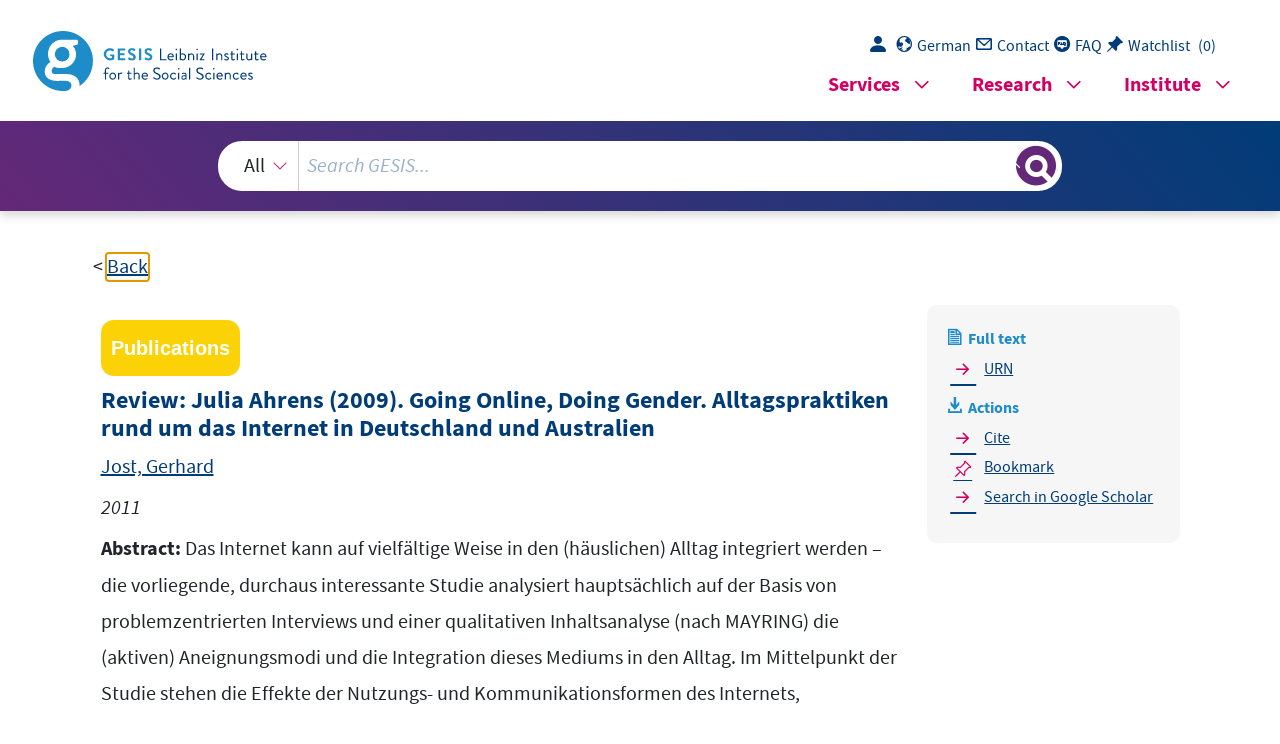

--- FILE ---
content_type: text/html; charset=UTF-8
request_url: https://search.gesis.org/services/get_stella_recommendation.php?doc_id=cews-2-807683&click_path=cews-2-807683&hostType=prod
body_size: 120843
content:
{"hits":{"total":{"value":10,"relation":"eq"},"hits":[{"_index":"gesis-28-01-2026-02-01-08","_id":"cews-2-627891","_version":1,"_seq_no":45660,"_primary_term":1,"found":true,"_source":{"title":"Internet und Gendernet - zum Wandel der Geschlechterverh\u00e4ltnisse in der Informationsgesellschaft","id":"cews-2-627891","date":"2005","date_recency":"2005","abstract":["Der Beitrag diskutiert die Frage, inwiefern der Wandel der Kommunikationsmedien infolge der Verbreitung des Internets auch einen Wandel der Geschlechterverh\u00e4ltnisse nach sich zieht, m\u00f6glicherweise gar zu einer Entgeschlechtlichung beitr\u00e4gt. Neuere Arbeiten aus unterschiedlichen Gebieten der Soziologie werden daraufhin untersucht, wie sie das Verh\u00e4ltnis von Kontinuit\u00e4t und Wandel in den Beziehungen der Geschlechter thematisieren. Nach einem knappen R\u00fcckblick auf die Entwicklung der Geschlechterforschung und ihrer Reflexion der \"alten\" Geschlechterverh\u00e4ltnisse in der Industrie-, Klassen- und patriarchalen Gesellschaft geht es dann um den Wandel in der Wissens-, Informations- und Netwerkgesellschaft. Dabei geht es um Mediennutzung und Medienkompetenz unter Gender-Gesichtspunkten. Mit Blick auf die empirisch zu beobachtenden Widerspr\u00fcchlichkeiten in den Geschlechterverh\u00e4ltnissen der Informationsgesellschaft, in denen sich Altes und Neues mischt, bringt die Autorin einen neuen Begriff in die Diskussion: das Gendernet. Damit sind sowohl diejenigen Interaktionsgeflechte zwischen Frauen und M\u00e4nnern gemeint, die im R\u00fcckgriff auf neue Technologien entstehen, als auch solche Geschlechterbeziehungen, die auf \"alten\" Technologien und unmittelbarer Interaktion beruhen. Das Ergebnis der Betrachtung gegenw\u00e4rtiger Ver\u00e4nderungsprozesse ist ern\u00fcchternd: das Internet tr\u00e4gt zwar zur Entgeschlechtlichung bei, transportiert jedoch auch weiterhin geschlechtliche Zuschreibungen, Stereotype und Ausgrenzungen. (ICH)"],"type":"publication","topic":["Geschlechterforschung","Geschlechterverh\u00e4ltnis","Chancengleichheit","Informationsgesellschaft","Internet","Gender Mainstreaming","neue Medien","sozialer Wandel"],"classification":["Frauen- und Geschlechterforschung","interaktive, elektronische Medien"],"person":["Treibel, Annette"],"person_sort":"Treibel","source":"In: Jenseits der Geschlechterdifferenz?: Geschlechterverh\u00e4ltnisse in der Informations- und Wissensgesellschaft, Maria Funder (Hrsg.), M\u00fcnchen, 179-198","links":[],"subtype":"in_proceedings","database":"GESIS-SOLIS","document_type":"Sammelwerksbeitrag","coreDoctypeLit":["Sammelwerksbeitrag"],"coreAuthor":["Treibel, Annette"],"corePublisher":"Hampp","coreZsband":"Bd. 5","corePagerange":"179-198","coredoctypelitadd":["incollection"],"coreLanguage":["de"],"data_source":"GESIS-CEWS","index_source":"GESIS-CEWS","link_count":0,"gesis_own":1,"fulltext":0,"thematic_collection":"Geschlecht und Wissenschaft","thematic_collection_en":"Gender and science"},"system_type":"BASE","doc_rank":1,"rid":15956922},{"_index":"gesis-28-01-2026-02-01-08","_id":"cews-2-708393","_version":1,"_seq_no":46332,"_primary_term":1,"found":true,"_source":{"title":"Going online, doing gender : Alltagspraktiken rund um das Internet in Deutschland und Australien","id":"cews-2-708393","date":"2009","date_recency":"2009","abstract":["\"In dieser Arbeit wird die h\u00e4usliche Internetnutzung in zwei L\u00e4ndern perspektiviert. Anhand des Vergleichs zwischen Australien und Deutschland und der so durchgef\u00fchrten Gegen\u00fcberstellung von zwei westlichen Industrienationen in etwas unterschiedlichen Diffusions- und Domestizierungsstadien kann die Forschungsperspektive bedeutend erweitert werden. Quantitativ gesehen nutzen in Australien schon seit l\u00e4ngerer Zeit mehr Menschen das Internet, auch gibt es dort mehr Haushalte mit Internetzugang als in Deutschland. Au\u00dferdem verringerten sich die Zugangsdifferenzen zwischen M\u00e4nnern und Frauen in Australien fr\u00fcher. Ziel dieser Arbeit ist es, anhand einer ethnographischen Studie in beiden L\u00e4ndern zu \u00fcberpr\u00fcfen, wie Paare zum einen das Internet in ihren h\u00e4uslichen Alltag integrieren, und zum anderen daraus Schlussfolgerungen abzuleiten hinsichtlich der Entwicklung von Gender-Demokratisierungsprozessen. Ber\u00fccksichtigt man, dass im Rahmen einer Dissertation eine Langzeitstudie \u00fcber mehrere Jahre nicht durchf\u00fchrbar ist, kann durch die Einbeziehung der beiden L\u00e4nder in das Forschungsdesign Deutschland mit einem Land verglichen werden, das sich in einer bereits fortgeschrittenen Diffusions- und Domestizierungsphase befindet. So ist trotz einer Momentaufnahme - zwar aufgrund der qualitativen Anlage der Studie und kulturellen Besonderheiten keine direkte \u00dcbertragbarkeit von Land zu Land -jedoch das detaillierte Aufdecken von Mustern hinsichtlich der Entwicklung von Gender-Demokratisierungsprozessen m\u00f6glich. In der vorliegenden Untersuchung werden somit zwei Forschungsbereiche fokussiert: Bei der Alltagsintegration des Internets geht es um die Frage, wie die Technologie in den jeweiligen h\u00e4uslichen Kontext der australischen und deutschen Paare eingebunden ist und ob sich \u00e4hnliche Muster der Alltagsintegration zeigen. Diese Arbeit setzt es sich zur Aufgabe, ein Indikatorensystem zu entwickeln, das die Vielschichtigkeit der Integration des Internets in den h\u00e4uslichen Alltag abbildet und damit vergleichbar macht. Zudem soll eine Typologie der Alltagsintegration ermittelt werden. Bei den Gender-Demokratisierungsprozessen geht es wiederum um folgende Fragestellungen: Werden \u00fcber die Internetnutzung im Haushalt traditionelle Geschlechterverh\u00e4ltnisse fortgef\u00fchrt oder zeigt sich ein R\u00fcckgang? Sind geschlechtsgebundene Kodierungen des Internets erkennbar? F\u00fcr die vorliegende Studie wurden bewusst Paare ausgew\u00e4hlt, um geschlechtskulturelle Diskurse und Interaktionen zwischen den Partnern zu eruieren. Untersucht werden Gender-Demokratisierungsprozesse konkret anhand zweier Aspekte: Technikkompetenz und Hausarbeit.\" (Textauszug)"],"type":"publication","topic":["Internet","Diffusion","Nutzung","Australien","internationaler Vergleich","Privathaushalt","Alltag","Partnerbeziehung","Doing Gender","Medienkompetenz","Pazifischer Raum"],"classification":["Frauen- und Geschlechterforschung","Ethnologie"],"person":["Ahrens, Julia"],"person_sort":"Ahrens","links":[],"subtype":"in_proceedings","database":"GESIS-SOLIS","document_type":"Monographie","coreDoctypeLit":["Monographie"],"coreAuthor":["Ahrens, Julia"],"corePublisher":"transcript Verl.","coreZsband":"Bd. 4","corePagerange":"321 S.","coredoctypelitadd":["monograph"],"coreLanguage":["de"],"data_source":"GESIS-CEWS","index_source":"GESIS-CEWS","link_count":0,"gesis_own":1,"fulltext":0,"thematic_collection":"Geschlecht und Wissenschaft","thematic_collection_en":"Gender and science"},"system_type":"EXP","doc_rank":2,"rid":15956922},{"_index":"gesis-28-01-2026-02-01-08","_id":"gesis-solis-00313830","_version":1,"_seq_no":356988,"_primary_term":1,"found":true,"_source":{"title":"Globalisierung und neue Kommunikationstechnologien: Geschlechtsspezifische Perspektiven","id":"gesis-solis-00313830","date":"2002","date_recency":"2002","abstract":"Die Auseinandersetzung mit geschlechtsspezifischen Perspektiven im Rahmen von Globalisierung und neuen Kommunikationstechnologien wirft nach Meinung der Autorin wesentlich mehr Fragen auf, als sie Antworten bietet, z.B.: Welche Folgen resultieren aus der Aufhebung der Trennung zwischen privatem und \u00f6ffentlichem Raum? Inwieweit tragen die IuK-Technologien das geschlechtshierarchische Erbe m\u00e4nnlicher Vorherrschaft in den Bereich von Wissenschaft und Technologie hinein? Inwiefern erm\u00f6glichen IuK-Technologien, die Vernetzung von Frauen konkret und potenziell neu zu denken und zu gestalten? Welchen Einfluss haben sie darauf, wie Frauen sich als Individuen, Kollektive oder Gemeinschaften in Beziehung zueinander organisieren und reorganisieren und die Implikationen von neu entwickelten Verbindungen zwischen verschiedenen Aktivit\u00e4ten und Prozessen wahrnehmen? Die Autorin entwickelt in ihrem Beitrag eine historische Herangehensweise an die Informations- und Kommunikationstechnologien, die die Beziehung von Frauen zu technologischen Verfahren umfassend ergr\u00fcnden kann, wobei sowohl auf Aspekte der geschlechtsspezifischen Bedeutung als auch auf praktische Umgangsweisen eingegangen wird. Die Autorin weist u.a. auf die Bedeutung von \"technoagency\" in der feministischen Diskussion hin und berichtet \u00fcber die Entwicklung einer Cyberkultur auf Sansibar. (ICI2)","portal_url":"http:\/\/sowiport.gesis.org\/search\/id\/gesis-solis-00313830","type":"publication","topic":["Frau","geschlechtsspezifische Faktoren","Feminismus","Forschungsansatz","Globalisierung","Internet","Vernetzung","soziale Folgen","historische Entwicklung","neue Technologie","Kommunikationstechnologie","Geschlechterverh\u00e4ltnis"],"person":["Youngs, Gillian","Mauch, Christine"],"person_sort":"YoungsMauch","source":"In: Feminist_spaces, Frauen im Netz, Diskurse - Communities - Visionen, Frankfurt am Main, Helmer, 2002, S. 11-25","links":[],"subtype":"in_proceedings","publisher":"GESIS","database":"SOLIS - Sozialwissenschaftliches Literaturinformationssystem","document_type":"Sammelwerksbeitrag","coreAuthor":["Youngs, Gillian"],"coreSjahr":"2002","coreSverl":"Helmer","coreSatit":"Feminist_spaces, Frauen im Netz","corePagerange":"11-25","coreIsbn":"3-89741-114-8","coredoctypelitadd":["Aufsatz","Kongresspapier, Kongressbericht"],"coreLanguage":["Deutsch (DE)"],"coreSort":"Frankfurt am Main","data_source":"GESIS-Literaturpool","link_count":0,"gesis_own":1,"fulltext":0,"index_source":"OUTCITE","literature_collection":"GESIS-Literaturpool"},"system_type":"BASE","doc_rank":3,"rid":15956922},{"_index":"gesis-28-01-2026-02-01-08","_id":"cews-2-571055","_version":1,"_seq_no":45414,"_primary_term":1,"found":true,"_source":{"title":"Internet zwischen Spielwiese und Familienpost : Doing Gender in der Netznutzung","id":"cews-2-571055","date":"1999","date_recency":"1999","abstract":["Der Autor untersucht anhand ethnographischer Fallbeispiele geschlechtsspezifische Praktiken der Internetnutzung unter besonderer Ber\u00fccksichtigung der Ver\u00e4nderungen, die sich aus der massenkulturellen Verbreitung des Internet und somit der \"\u00d6ffnung\" hin zu einer \"globalen \u00d6ffentlichkeit\" ergeben. Er analysiert hierbei die Funktionen von Anwendungszwecken und Anwendungsweisen f\u00fcr geschlechtskulturell differente Praxen, die sich auf ein \"doing gender\" der Akteure zur\u00fcckf\u00fchren lassen. Herausgestellt wird, da\u00df die Einstiegsphase klar durch geschlechterdifferente Ann\u00e4herungsweisen gepr\u00e4gt ist, die aber mit dem Grad der \"Verallt\u00e4glichung\" der Mediennutzung verflachen. Zugleich werden zentrale Geschlechterdifferenzen (die sich insbesondere bei Paaren empirisch aufzeigen lassen) insofern reproduziert, als der Tendenz nach eine Trennung in \"m\u00e4nnlichen Nutzer\" und \"weibliche Nichtnutzerin\" vollzogen wird und damit eine geschlechtsspezifische Aneignung entlang vorg\u00e4ngiger familialer Rollenstereotype erfolgt. (RG)"],"type":"publication","topic":["Internet","Computer","Datenaustausch","Rezeption","Rezipient","Rezipientenforschung","Anwendung","Geschlechtsrolle","Stereotyp","Medientechnik","Technikfeindlichkeit","Globalisierung"],"classification":["interaktive, elektronische Medien","Rundfunk, Telekommunikation","Wirkungsforschung, Rezipientenforschung","Frauen- und Geschlechterforschung"],"person":["Sch\u00f6nberger, Klaus"],"person_sort":"Sch\u00f6nberger","source":"In: Neue Medienumwelten: zwischen Regulierungsprozessen und allt\u00e4glicher Aneignung, Eike Hebecker (Hrsg.), Frankfurt am Main, 259-281","links":[],"subtype":"in_proceedings","database":"FUB-PUB","document_type":"Sammelwerksbeitrag","coreDoctypeLit":["Sammelwerksbeitrag"],"coreAuthor":["Sch\u00f6nberger, Klaus"],"corePublisher":"Campus Verl.","corePagerange":"259-281","coredoctypelitadd":["incollection"],"coreLanguage":["de"],"data_source":"GESIS-CEWS","index_source":"GESIS-CEWS","link_count":0,"gesis_own":1,"fulltext":0,"thematic_collection":"Geschlecht und Wissenschaft","thematic_collection_en":"Gender and science"},"system_type":"EXP","doc_rank":4,"rid":15956922},{"_index":"gesis-28-01-2026-02-01-08","_id":"gesis-ssoar-76362","_version":2,"_seq_no":373283,"_primary_term":1,"found":true,"_source":{"title":"Liebe in Profilen: Dating im Internet - Motive und Reflexion der Nutzung von Platt\u00adformen zur Partner\u00adschafts\u00adanbahnung; sechs Fall\u00adstudien","id":"gesis-ssoar-76362","date":"2019","date_recency":"2019","abstract":"Untersuchungsgegenstand sind Motive und die Reflexion der Nutzung von Plattformen zur Partnerschaftsanbahnung im Intenet (Online-Dating). Das E-Book enth\u00e4lt sechs empirische Fallstudien, die sich standardisierter und\/oder qualitativer Erhebungs- und Auswertungsmethoden bedienen.","portal_url":"https:\/\/www.ssoar.info\/ssoar\/handle\/document\/76362","type":"publication","topic":["Internet","Soziale Medien","Digitalisierung","computervermittelte Kommunikation","Partnerwahl","Identit\u00e4t","Pers\u00f6nlichkeit","Wertorientierung","geschlechtsspezifische Faktoren","Datenschutz"],"person":["Z\u00f6llner, Oliver"],"person_sort":"Z\u00f6llner","links":[{"label":"URN","link":"http:\/\/nbn-resolving.de\/urn:nbn:de:bsz:900-opus4-65329"}],"document_type":"Sammelwerk","coreEditor":["Z\u00f6llner, Oliver"],"coreSjahr":"2019","publishLocation_str_mv":"Stuttgart","coreLanguage":"de","urn":"urn:nbn:de:bsz:900-opus4-65329","data_source":"GESIS-SSOAR","index_source":"GESIS-SSOAR","database":"SSOAR - Social Science Open Access Repository","link_count":0,"gesis_own":1,"fulltext":1,"metadata_quality":10,"related_references":[{"view":"L. (n.d.). 103 5.5.1 Abbruchquote ..................................................................................................... 103 5.5.2 Ungleiche Teilnehmeranzahl \"an M\u00e4nnern\/Frauen interessiert.","pdf_url":""},{"view":"<a href=\"https:\/\/doi.org\/10.1007\/978-3-531-18939-0_39\" target=\"_blank\">Helfferich, C. (2014). Anlage 3: Leitfaden Experteninterviews. Wiesba- den: Springer Fach- medien Wiesbaden. Handbuch Methoden der empirischen Sozialforschung, 558-574. VS Verlag f\u00fcr Sozialwis senschaften, pp. 559-574.<\/a> ","pdf_url":""},{"view":"<a href=\"https:\/\/doi.org\/10.14361\/transcript.9783839414552\" target=\"_blank\">Dombrowski, J. (2011). Die Suche nach der Liebe im Netz. Eine Ethnographie des Online-Datings. medien-welten. Biele- feld: transcript Roswitha Gost & Dr. Karin Werner GbR. Romance on a Global Stage. Pen Pals, Virtual Ethnography, and \u203aMail-Order\u2039 Marriages, 5.<\/a> ","pdf_url":""},{"view":"<a href=\"https:\/\/doi.org\/10.2307\/1534413\" target=\"_blank\">Beck, U., Beck-Gernsheim, E., M., S. B., J, L. (1990). Die irdische Religion der Liebe. In: Ulrich Beck und Elisa- beth Beck-Gernsheim: Das ganz normale Chaos der Liebe. Becker-Rittersbach, J.C.E.; Becker-Rittersbach, A.A: Das ganz normale Chaos der Liebe. Beck-Gernsheim, Elisabeth, 1983: Vom \"Dasein f\u00fcr andere\" zum Anspruch aufein St\u00fcck \"eigenen Leben\". In: Soziale Welt, pp. 222-266.<\/a> ","pdf_url":""},{"view":"<a href=\"https:\/\/search.gesis.org\/publication\/zis-Bortz2006Forschungsmethoden\" target=\"_blank\">Bortz, J., D\u00f6ring, N., N., A., Dhir, A., Bryman, A., Robison, S. (2016). Forschungsmethoden und Evaluation in den Sozial-und Hu manwissenschaften (5., vollst\u00e4ndig \u00fcberarbeitete, aktualisierte und erweiterte Auflage. Berlin, Hei- delberg, New York: Springer Berlin Heidelberg (Springer- Lehrbuch. Oxford Bund-L\u00e4nder-Kommission f\u00fcr Bildungsplanung und Forschungsf\u00f6rderung (1973): Strukturplan f\u00fcr das Bil- dungswesen, pp. 3-642.<\/a> ","pdf_url":""},{"view":"<a href=\"https:\/\/doi.org\/10.1007\/s11577-005-0125-5\" target=\"_blank\">Nave-Herz, R., Aufl., W., R\u00f6thel, A., M\u00fcnchen, C. H. V., M., . (2004). Ehe-und Familiensoziologie. Eine Einf\u00fchrung in Geschichte, theoretische Ans\u00e4tze und empirische Befunde [Marriage and family sociology. An introduction into history, theoretical approaches and empirical findings. Auflage Weinheim und Basel: Beltz-Verlag. Weinheim. Wer erbt mehr? Erbschaften, Sozialstruktur und Alterssiche- rung; in: K\u00f6lner Zeitschrift f\u00fcr Soziologie und Sozialpsychologie.<\/a> ","pdf_url":""},{"view":"<a href=\"https:\/\/search.gesis.org\/publication\/zis-Luhmann1973Vertrauen.\" target=\"_blank\">Luhmann, N., V., Lucius, S. L., N. (2000). Niklas: Vertrauen. Ein Mechanismus der Reduktion sozialer Komplexit\u00e4t [1968. Wiesbaden Muniz, Albert M.\/O'Guinn, Thomas: VS Verlag f\u00fcr Sozialwissenschaften. Stuttgart May, Thomas (1997): Organisationskultur. Zur Rekonstruktion und Evaluation heterogener Ans\u00e4tze in der Organisationstheorie, pp. 412-432.<\/a> ","pdf_url":""},{"view":"<a href=\"https:\/\/doi.org\/10.1007\/978-3-531-90876-2\" target=\"_blank\">Peuckert, R., Antonella, D. R., A., Ashgate, A. R. F., N, S., N, S. (2012). Familienformen im sozialen Wandel. VS Verlag f\u00fcr Sozialwissenschaften, 7. vollst\u00e4ndige \u00fcberarbeitete Auflage. Boulder\/ San Francisco\/ Oxford: VS Verlag f\u00fcr Sozialwissenschaften | Springer Fachme. 7. Auflage, Wiesbaden PIB -Presse-und Informationsdienst der Bundesregierung (Hrsg.): 2005. Ehrensache - B\u00fcrgerschaftliches Engagement in Deutschland.<\/a> ","pdf_url":""},{"view":"<a href=\"https:\/\/link.springer.com\/book\/10.1007\/978-3-658-19405-5\" target=\"_blank\">Burkart, G., Bury, R. (2018). Soziologie der Paarbeziehung. Eine Einf\u00fchrung. \/\/ Eine Einf\u00fchrung. Wiesba- den: Springer Verlag. Viewer and Fan Engagement with Digital TV.<\/a> ","pdf_url":""},{"view":"<a href=\"https:\/\/doi.org\/10.1093\/intqhc\/mzm042\" target=\"_blank\">Kruse, J., Schmieder, C., Weber, K. M., . (2015). Qualitative Interviewforschung: ein integrativer Ansatz. 2., \u00fcberarbeitete und er- g\u00e4nzte Auflage. Grundlagentexte Methoden. Ciando, Weinheim, Basel, M\u00fcnchen: Ein integrativer Ansatz. Weinheim\/Basel. Qualitative In- terviewforschung in und mit fremden Sprachen: Eine Einf\u00fchrung in Theorie und Praxis, 2.<\/a> <span class=\"references_pdf_link icon-gs-cv pe-1\"><\/span><a target=\"_blank\" href=\"https:\/\/academic.oup.com\/intqhc\/article-pdf\/19\/6\/349\/5070113\/mzm042.pdf\">PDF<\/a>","pdf_url":"https:\/\/academic.oup.com\/intqhc\/article-pdf\/19\/6\/349\/5070113\/mzm042.pdf"},{"view":"<a href=\"https:\/\/doi.org\/10.1007\/978-3-658-07264-3_5\" target=\"_blank\">Wagner, P., Hering, L. (2014). Online-Befragungen. Wiesbaden: Springer Fachmedien Wiesbaden. Handbuch standardisierte Erhebungsverfahren in der Kommunikationswis- senschaft, pp. 661-673.<\/a> ","pdf_url":""},{"view":"<a href=\"https:\/\/www.degruyter.com\/document\/doi\/10.1524\/9783486717624\/html\" target=\"_blank\">Mayer, H. O. (2013). Interview und schriftliche Befragung. Grundlagen und Methoden empirischer Sozialforschung. 6. Auflage. Oldenburg Verlag. Auflage, M\u00fcnchen: Oldenbourg Wissenschaftsverlag. M\u00fcnchen Prognos 2010: Rolle und Bedeutung von Energieeffizienz und Energiedienstleistungen in KMU.<\/a> ","pdf_url":""},{"view":"Amelang, M., Schmidt-Rathjens, C. (1997). Vertrauen in der Partnerschaft.","pdf_url":""},{"view":"Anderson, R. (2016). The Ugly Truth About Online Dating. Are we sacrificing love for convenience? Online unter.","pdf_url":""},{"view":"<a href=\"https:\/\/openalex.org\/W2894656882\" target=\"_blank\">Angehrn, E. (2017). Zwischen Misstrauen und Vertrauen. \u00dcber die Grundbedingungen des menschlichen Lebens. Online unter.<\/a> <span class=\"references_pdf_link icon-gs-cv pe-1\"><\/span><a target=\"_blank\" href=\"https:\/\/edoc.unibas.ch\/55841\/1\/20170814145215_59919cffc544a.pdf\">PDF<\/a>","pdf_url":"https:\/\/edoc.unibas.ch\/55841\/1\/20170814145215_59919cffc544a.pdf"},{"view":"<a href=\"https:\/\/d-nb.info\/1071908006\" target=\"_blank\">Ansari, A., Klinenberg, E. (2015). How to Make Online Dating Work.<\/a> ","pdf_url":""},{"view":"<a href=\"https:\/\/elibrary.hogrefe.com\/site\/checkip\" target=\"_blank\">Asendorpf, J. B., Banse, R., Neyer, F. J. (2017). Psychologie der Beziehung. Bern: Hogrefe Verlag.<\/a> ","pdf_url":""},{"view":"Aretz, W. (2017). Match me if you can. Eine explorative Studie zur Beschreibung der Nut- zung von Tinder. Wirtschafts-und Medienpsychologie. Ausgabe 1\/2017. Online unter.","pdf_url":""},{"view":"<a href=\"https:\/\/openalex.org\/W2436989916\" target=\"_blank\">Aretz, W., . (2010). Digitale Eifersucht: Die Kehrseite sozialer Netzwerke. Eine empiri- sche Untersuchung. Online unter.<\/a> ","pdf_url":""},{"view":"Bangash, L. (2015). Why The \"Relationship Goals\" Trend Needs To End. Anyone can pose for a cute picture. Online unter.","pdf_url":""},{"view":"<a href=\"https:\/\/doi.org\/10.1007\/978-3-322-90301-3_6\" target=\"_blank\">Bierhoff, H. W. (1997). Vertrauen und Liebe: Liebe baut nicht immer auf Vertrauen auf. Wiesbaden: Westdeutscher Verlag. Interpersonales Vertrauen: Theorien und empirische Befunde. Opladen, pp. 91-104.<\/a> ","pdf_url":""},{"view":"<a href=\"https:\/\/search.gesis.org\/publication\/gesis-ssoar-28248\" target=\"_blank\">Helms, L. (2001). L\u00e4sst sich Untreue durch Geschlecht, Ein- stellung oder Pers\u00f6nlichkeit vorhersagen?. Zeitschrift f\u00fcr Familienforschung, 3 pp. 5-25.<\/a> <span class=\"references_pdf_link icon-gs-cv pe-1\"><\/span><a target=\"_blank\" href=\"https:\/\/www.ssoar.info\/ssoar\/bitstream\/handle\/document\/28248\/?sequence=1\">PDF<\/a>","pdf_url":"https:\/\/www.ssoar.info\/ssoar\/bitstream\/handle\/document\/28248\/?sequence=1"},{"view":"<a href=\"https:\/\/d-nb.info\/350428573\" target=\"_blank\">Bodenmann, G. (2012). Spiel mit dem Feuer. Online unter.<\/a> ","pdf_url":""},{"view":"<a href=\"https:\/\/linkinghub.elsevier.com\/retrieve\/pii\/S0191886918302113\" target=\"_blank\">Botnen, E., . (2018). Individual differences in sociosexuality predict picture-based mobile dating app use. Personality and Individual Differences. Online unter.<\/a> <span class=\"references_pdf_link icon-gs-cv pe-1\"><\/span><a target=\"_blank\" href=\"https:\/\/ntnuopen.ntnu.no\/ntnu-xmlui\/bitstream\/11250\/2594303\/4\/Botnen%20et%20al.%282018%29%20Postprint.pdf\">PDF<\/a>","pdf_url":"https:\/\/ntnuopen.ntnu.no\/ntnu-xmlui\/bitstream\/11250\/2594303\/4\/Botnen%20et%20al.%282018%29%20Postprint.pdf"},{"view":"Familien, B., Senioren, F., J. (2013). Partnerschaft und Ehe -Entscheidungen im Lebenslauf. Einstellungen, Motive, Kenntnisse des rechtlichen Rahmens. Berlin: Sinus Sociovision GmbH.","pdf_url":""},{"view":"Burger, J. (2015). Besser trennen. Warum tut die Liebe weh, wenn sie geht? Online un- ter: www.zeit.de\/zeit-magazin\/2015\/49\/beziehung-trennung-scheitern-paare-erfahrungsbe- richt\/komplettansicht\/.","pdf_url":""},{"view":"B\u00fcttner, M., Stockrahm, S. (2018). Podcast: Ist das normal \/ Onlinedating.","pdf_url":""},{"view":"<a href=\"https:\/\/search.gesis.org\/gesis_bib\/gesis-bib-115326\" target=\"_blank\">Schmidt, G., ., Dekker, A., Starke, K. (2006). Sp\u00e4tmoderne Beziehungswelten. Wiesba- den: VS Verlag f\u00fcr Sozialwissenschaften. Wiesba- den. Statistisches bundesamt (2018): Alleinerziehende in Deutschland 2017. Wiesbaden. Stewart.<\/a> ","pdf_url":""},{"view":"D. (2018). Beziehung\" auf Duden online. Online unter: www.duden.de\/recht- schreibung\/Beziehung.","pdf_url":""},{"view":"D. (2018). Wegwerfmentalit\u00e4t\" auf Duden online. Online unter: www.du- den.de\/rechtschreibung\/Wegwerfmentalitaet.","pdf_url":""},{"view":"D. (2018). Vertrauen\" auf Duden online. Online unter: www.duden.de\/recht- schreibung\/Vertrauen.","pdf_url":""},{"view":"Erdmann, N. (2016). Das Gesicht der Generation Beziehungsunf\u00e4hig. Online unter.","pdf_url":""},{"view":"Geller, B. (2018). Gone Without Warning. How Ghosting Haunts Online Dating. Online unter: www.urbo.com\/content\/gone-without-warning-how-ghosting-haunts-online-dating\/.","pdf_url":""},{"view":"<a href=\"https:\/\/search.gesis.org\/publication\/gesis-ssoar-23532\" target=\"_blank\">Haring, S., H\u00f6llinger, F. (2009). Beziehungsweise(n) -Liebe und Partnerschaft im.<\/a> <span class=\"references_pdf_link icon-gs-cv pe-1\"><\/span><a target=\"_blank\" href=\"https:\/\/www.ssoar.info\/ssoar\/bitstream\/handle\/document\/23532\/?sequence=1\">PDF<\/a>","pdf_url":"https:\/\/www.ssoar.info\/ssoar\/bitstream\/handle\/document\/23532\/?sequence=1"},{"view":"W. (2018). Online unter.","pdf_url":""},{"view":"<a href=\"https:\/\/www.econbiz.de\/Record\/10003955617\" target=\"_blank\">Hartmann, M. (2010). Die Komplexit\u00e4t des Vertrauens. Karlsruhe: KIT Scientific Publishing. Vertrauen. Zwischen sozialem Kitt und der Senkung von Transaktions- kosten, pp. 15-25.<\/a> ","pdf_url":""},{"view":"Hegmann, E. (2018). Die Single-Gesellschaft: 16,8 Millionen Alleinstehende leben in.","pdf_url":""},{"view":"Warum?, D. (2018). Online unter: www.eric-hegmann.de\/die-single-gesellschaft-168-millio- nen-alleinstehende-leben-in-deutschland-warum\/.","pdf_url":""},{"view":"<a href=\"https:\/\/doi.org\/10.2139\/ssrn.3044766\" target=\"_blank\">Hergovich, P., Oretga, J. (2018). The Strength of Absent Ties: Social Integration via Online Dating. Online unter.<\/a> <span class=\"references_pdf_link icon-gs-cv pe-1\"><\/span><a target=\"_blank\" href=\"http:\/\/arxiv.org\/pdf\/1709.10478\">PDF<\/a>","pdf_url":"http:\/\/arxiv.org\/pdf\/1709.10478"},{"view":"Hoffmann, C. (2014). Das Internet verleitet zu Untreue.","pdf_url":""},{"view":"Hoffmann, E. (2005). Was tun nach einem Seitensprung? Ein neues Programm zeigt Paaren den Weg aus der Krise.","pdf_url":""},{"view":"H\u00fcrter, T. (2017). Liebe.","pdf_url":""},{"view":"Ihnenfeldt, E. (2016). Studie zur Dating-App Tinder. Frauen wollen Best\u00e4tigung, M\u00e4nner wollen Sex. Online unter.","pdf_url":""},{"view":"I. (2018). Couplegoals\" Online unter: www.instagram.com\/explore\/tags\/couplego- als\/.","pdf_url":""},{"view":"Jacobsen, S. (2018). Lexikon der verhaltenswissenschaftlichen Betriebswirtschafts- lehre.","pdf_url":""},{"view":"J. (2017). Geringes Selbstbewusstsein, K\u00f6rperunzufriedenheit und Versagensangst. Psychologie Magazin. Online unter.","pdf_url":""},{"view":"<a href=\"https:\/\/doi.org\/10.1007\/978-3-662-53202-7_65\" target=\"_blank\">Kammer, M. (2017). Vertrauen in Kommunikation im digitalen Zeitalter. Online unter: www.divsi.de\/publikationen\/studien\/vertrauen-in-kommunikation-im-digitalen-zeitalter\/.<\/a> ","pdf_url":""},{"view":"<a href=\"https:\/\/d-nb.info\/1038150698\" target=\"_blank\">Kallus, K. W. (2010). Erstellung von Fragebogen. Wien: UTB.<\/a> ","pdf_url":""},{"view":"Kirchhof, R., Heine, N., Kr\u00f6ger, C. (2009). Wie treu sind schwule M\u00e4n- ner?. G\u00f6ttingen: Vandenhoeck & Ruprecht. Sexuelle Orientierungen. Weg vom Denken in Schubladen, pp. 37-67.","pdf_url":""},{"view":"<a href=\"https:\/\/doi.org\/10.1055\/s-2007-981350\" target=\"_blank\">Klesse, C. (2007). Polyamory -von dem Versprechen, viele zu lieben. Ein Kommentar zum Forschungsstand. Zeitschrift f\u00fcr Sexualforschung, 20(4), pp. 316-330.<\/a> ","pdf_url":""},{"view":"<a href=\"https:\/\/doi.org\/10.1007\/978-3-322-90301-3_2\" target=\"_blank\">Koller, M. (1997). Psychologie interpersonalen Vertrauens: Eine Einf\u00fchrung in theore- tische Ans\u00e4tze. Wiesbaden: Westdeutscher Verlag. Interpersonales Vertrauen: Theorien und empirische Befunde. Opladen, pp. 13-26.<\/a> ","pdf_url":""},{"view":"<a href=\"https:\/\/link.springer.com\/chapter\/10.1007\/978-3-658-05140-2_5\" target=\"_blank\">Ku\u00df, A., ., Kreis, H. (2014). Marktforschung. Grundlagen der Datenerhebung und Datenana- lyse. Wiesbaden: Springer Fachmedien Wiesbaden GmbH | Gabler Verlag.<\/a> ","pdf_url":""},{"view":"A. (n.d.). Konstanz und M\u00fcnchen. UVK Verlagsgesellschaft mbH.","pdf_url":""},{"view":"Markwardt, N. (2017). Kapitalismus. Wir sind Konsumnation.","pdf_url":""},{"view":"<a href=\"https:\/\/link.springer.com\/book\/10.1007\/978-3-658-08071-6\" target=\"_blank\">Matyjas, P. (2015). Bindung und Partnerschaftsmodell. Nicht-monogame und mono- game Partnerschaften im Kontext von Angst und Vermeidung. Wiesbaden: Springer.<\/a> ","pdf_url":""},{"view":"Merkle, R. (2009). Eifersucht: Woher sie kommt und wie wir sie \u00fcberwinden k\u00f6nnen.","pdf_url":""},{"view":"Reports, M. (2015). Online Dating.","pdf_url":""},{"view":"<a href=\"https:\/\/doi.org\/10.1515\/9783110354614\" target=\"_blank\">Misoch, S. (2015). Qualitative Interviews. Berlin, M\u00fcnchen, Boston: De Gruyter Oldenbourg.<\/a> ","pdf_url":""},{"view":"<a href=\"https:\/\/link.springer.com\/book\/10.1007\/978-3-663-09680-1\" target=\"_blank\">M\u00f6hring, W., Sch\u00fcltz, D. (2003). Die Befragung in den Medien-und Kommunika- tionswissenschaften. Wiesbaden: Westdeutscher Verlag.<\/a> ","pdf_url":""},{"view":"Nast, M. (2015). Generation Beziehungsunf\u00e4hig. Online unter: www.imgegen- teil.de\/blog\/generation-beziehungsunfaehig\/.","pdf_url":""},{"view":"Nast, M. (2018). Michael Nast. Warum Tinder wie Shopping ist. Online unter.","pdf_url":""},{"view":"Studie, N. E. P. (2015). Neues aus der NEPS-Studie zum Thema Soziale Beziehungen.","pdf_url":""},{"view":"<a href=\"https:\/\/www.econbiz.de\/Record\/10003815772\" target=\"_blank\">N\u00f6llke, M. (2009). Vertrauen. Wie man es aufbaut. Wie man es nutzt. Wie man es verspielt. M\u00fcnchen: Rudolf Haufe Verlag.<\/a> ","pdf_url":""},{"view":"Ohana, K. (2017). Beziehungsexpertin r\u00e4t: Geben Sie die Suche nach dem perfek- ten Partner auf! Online unter.","pdf_url":""},{"view":"Ott, C. (2015). 42 Prozent aller Tinder-Nutzer sind bereits liiert.","pdf_url":""},{"view":"V. (2011). Untreue in der Partnerschaft -Was kann ich tun? Online unter.","pdf_url":""},{"view":"V, . (2014). Virtuelles Flirten.","pdf_url":""},{"view":"V, . (2015). Weniger Scheidungen, sp\u00e4tere Trennungen. Online unter, pp. 2014.","pdf_url":""},{"view":"V, . (2016). Die Verlockungen der Dating-App. Fast die H\u00e4lfte der Tinder-Nutzer ist liiert.","pdf_url":""},{"view":"V, . (2016). So schlimm ist emotionaler Betrug f\u00fcr die Partnerschaft. Online unter.","pdf_url":""},{"view":"V, . (2017). Vertrauen: Das verbindende Gef\u00fchl. Online unter.","pdf_url":""},{"view":"V, . (2018). Preu\u00dfen f\u00fchrt die Zivilehe ein. Online unter.","pdf_url":""},{"view":"V, . (2018). Warum Vertrauen so wertvoll ist. Online unter.","pdf_url":""},{"view":"<a href=\"https:\/\/www.liebertpub.com\/doi\/10.1089\/cyber.2014.0302\" target=\"_blank\">Paul, A. (2014). Is Online Better Than Offline for Meeting Partners? Depends: Are You Looking to Marry or to Date? Online unter.<\/a> ","pdf_url":""},{"view":"<a href=\"https:\/\/d-nb.info\/1027074189\" target=\"_blank\">Petermann, F. (2013). Psychologie des Vertrauens. G\u00f6ttingen: Hogrefe Ver- lag.<\/a> ","pdf_url":""},{"view":"Peuckert, R. (2015). Das Leben der Geschlechter. Mythen und Fakten zu Ehe, Part- nerschaft und Familie. Frankfurt am Main: Campus Verlag GmbH.","pdf_url":""},{"view":"Pfau, G. (2011). Polgamie versus Monogamie. Online unter: www.sexualmedizin- linz.at\/startseite_sexmed\/die-dimensionen-der-sexualitaet\/polygamie-versus-monogamie\/.","pdf_url":""},{"view":"Pl\u00f6ger, S. (2014). Tinder. So werden Sie zum Flirtmeister. Online unter.","pdf_url":""},{"view":"P. (2018). Ingeborg (2011a): Misstrauen und Kontrolle.","pdf_url":""},{"view":"P. (2018). Ingeborg (2011b): Vertrauensbruch.","pdf_url":""},{"view":"P. (2018). Ingeborg (2011c): Was ist Vertrauen? Online unter.","pdf_url":""},{"view":"P. (2018). Ingeborg (2011d): Wie entsteht Vertrauen? Online unter: partnerschaft.psychothe- rapie-praendl.de\/allgemeines\/vertrauen\/wie-entsteht-vertrauen\/index.html.","pdf_url":""},{"view":"Raab-Steiner, E., Benesch, M. (2015). Der Fragebogen: Von der Forschungs- idee zur SPSS\/PASW Auswertung. Wien: UTB.","pdf_url":""},{"view":"Ratzke, K. (2012). Misstrauen als Folge der Individualisierung: Untersuchung eines all- t\u00e4glichen Ph\u00e4nomens vor dem Hintergrund des Modernisierungsprozesses. Stuttgart: Ibidem-Verlag.","pdf_url":""},{"view":"<a href=\"https:\/\/doi.org\/10.1037\/\/0022-3514.49.1.95\" target=\"_blank\">Rempel, J. K., Holmes, J. G., Zanna, M. P. (1985). Trust in close relationships. Journal of Personality and Social Psychol- ogy, 49(1), pp. 95-112.<\/a> ","pdf_url":""},{"view":"<a href=\"https:\/\/www.econbiz.de\/Record\/10003955617\" target=\"_blank\">Ropohl, G. (2010). Das Misstrauen in der Technikdebatte. Karls- ruhe: KIT Scientific Publishing. Vertrauen. Zwischen sozialem Kitt und der Senkung von Transaktions- kosten, pp. 115-132.<\/a> ","pdf_url":""},{"view":"R\u00f6\u00dfger, D. (2016). Gebrauchsanweisung f\u00fcr ein Gef\u00fchl: Eifersucht.","pdf_url":""},{"view":"Rotter, J. (1981). Vertrauen. Das kleinere Risiko. Psychologie heute, 8 pp. 23-29.","pdf_url":""},{"view":"<a href=\"https:\/\/doi.org\/10.1007\/978-3-322-90301-3_3\" target=\"_blank\">Scheuerer-Englisch, H., Zimmermann, P. (1997). Vertrauen \u00fcber die Lebens- spanne. Vertrauensentwicklung in Kindheit und Jugend. Wiesbaden: Westdeutscher Ver- lag. Inter- personales Vertrauen. Theorien und empirische Befunde, pp. 27-48.<\/a> ","pdf_url":""},{"view":"Schmidt, G. (2006). Beziehungswelten heute. Beziehungsweise, Ausgabe 13\/2006. Online unter, pp. 5-5.","pdf_url":""},{"view":"Schmohl, D. (n.d.). J.): Die Geschichte der Ehe -Ein Abriss.","pdf_url":""},{"view":"Schweikert, L. (2015). Tinder: Das Ende romantischer Liebe? Essay basierend auf dem Thema der Vorlesung \"Computer Mediated Communication\".","pdf_url":""},{"view":"<a href=\"https:\/\/doi.org\/10.3726\/978-3-653-01544-7\/4\" target=\"_blank\">Simmet, H. (2012). Aufbau von Vertrauen im neuen Commerce 2.0. Einflussfaktor auf die Effizienz im Social Media Management. Frankfurt am Main: Peter Lang. Vertrauenspotenziale im Internet. Technologieakzeptanz, Kundenkontakt, Informationsbewertung.<\/a> ","pdf_url":""},{"view":"S. (2008). Was haben Sie schon aus Eifersucht getan? Online unter.","pdf_url":""},{"view":"S. (2018). Umfrage unter \u00d6sterreichern zur Akzeptanz des Internets bei der Partner- suche bis 2014. Online unter.","pdf_url":""},{"view":"S. (2018). Wenn es um eine feste Beziehung geht: Welche schwierigen Situationen oder Konflikte w\u00e4ren f\u00fcr Sie Trennungsgr\u00fcnde? Online unter.","pdf_url":""},{"view":"S. (2015). Verteilung der aktiven Nutzer von Tinder nach Altersgruppen weltweit im 1. Halbjahr 2015. Online unter.","pdf_url":""},{"view":"<a href=\"https:\/\/openalex.org\/W3121408797\" target=\"_blank\">S. (2016). Anzahl der Einpersonenhaushalte in Deutschland seit 1991. Online unter.<\/a> ","pdf_url":""},{"view":"S. (2017). Was halten Sie pers\u00f6nlich im Leben f\u00fcr besonders wichtig und erstrebens- wert? Online unter.","pdf_url":""},{"view":"S. (2018). Aktive Nutzer von Online-Dating-B\u00f6rsen in Deutschland bis 2017. Online unter.","pdf_url":""},{"view":"Aretz, W. (2017). Partnersuche online. Fluch oder Segen? Was die Forschung \u00fcber Tin- der wei\u00df. In: pro familia magazin, pp. 11-14.","pdf_url":""},{"view":"Aretz, W. (2017). Date me up. Ein Vergleich von Online-Dating-Portalen unter Ber\u00fcck- sichtigung typischer Nutzergruppen und klassischer Ablaufphasen des Online-Datings. Journal of Business and Media Psychology, pp. 45-57.","pdf_url":""},{"view":"Aretz, W. (2015). Match me if you can. Eine explorative Studie zur Beschreibung der Nut- zung von Tinder. Journal of Business and Media Psychology, pp. 41-51.","pdf_url":""},{"view":"<a href=\"https:\/\/journals.univie.ac.at\/index.php\/mp\/article\/view\/mi934\" target=\"_blank\">Aigner, J. C., . (2015). Medialisierung und Sexualisierung. Vom Umgang mit K\u00f6rperlichkeit und Verk\u00f6rperungsprozessen im Zuge der Digitalisierung. Wiesbaden: Sprin- ger Fachmedien Wiesbaden GmbH | VS Verlag f\u00fcr Sozialwissenschaften.<\/a> ","pdf_url":""},{"view":"<a href=\"https:\/\/link.springer.com\/article\/10.1007\/s11577-008-0035-4\" target=\"_blank\">Asendorpf, J. B., bergman, m., hupka-brunner, S., keller, A., meyer, t., Stadler, b. e., b., D., A. (2008). Living Apart Together: Alters-und Kohortenabh\u00e4ngigkeit einer heterogenen Lebensform [Living Apart Together: Age-and cohort-dependency of a heterogeneous living arrangement. KZfSS K\u00f6lner Zeitschrift f\u00fcr Soziologie und Sozialpsychologie, 60(4), pp. 749-764.<\/a> ","pdf_url":""},{"view":"Backes, G., . (2008). Geschlechterungleichheiten in der Pflege. Wiesbaden: Springer Fachmedien Wiesbaden GmbH. Soziale Ungleichheit und Pflege. Beitr\u00e4ge sozialwissenschaftlich orientierter Pflegeforschung, pp. 132-153.","pdf_url":""},{"view":"<a href=\"https:\/\/pnas.org\/doi\/full\/10.1073\/pnas.1533220100\" target=\"_blank\">Buston, P., Emlen, S. (2003). Cognitive processes underlying human mate choice. The relationship between self-perception and mate preference in Western society.<\/a> <span class=\"references_pdf_link icon-gs-cv pe-1\"><\/span><a target=\"_blank\" href=\"http:\/\/www.pnas.org\/content\/100\/15\/8805.full.pdf\">PDF<\/a>","pdf_url":"http:\/\/www.pnas.org\/content\/100\/15\/8805.full.pdf"},{"view":"<a href=\"https:\/\/link.springer.com\/chapter\/10.1007\/978-3-8349-9441-7_35\" target=\"_blank\">Buber, R. (2009). Denke-Laut-Protokolle. Aufl., Wiesbaden: Springer Fachmedien Wiesbaden GmbH | Gabler Verlag. Qualitative Marktforschung, 2 pp. 555-568.<\/a> ","pdf_url":""},{"view":"<a href=\"https:\/\/doi.org\/10.36198\/9783838526904\" target=\"_blank\">Burda, H. (2005). Allgemeine Zoologie. Stuttgart: utb GmbH.<\/a> ","pdf_url":""},{"view":"<a href=\"https:\/\/doi.org\/10.1002\/9781119125563\" target=\"_blank\">Buss, D. (2005). The handbook of evolutionary psychology. Hoboken, New Jersey: John Wiley & Sons, Inc.<\/a> ","pdf_url":""},{"view":"<a href=\"https:\/\/doi.org\/10.1207\/s15327965pli0601_1\" target=\"_blank\">Buss, D. M. (1995). Evolutionary psychology: A new paradigm for psychological science. Jersey City, New Jersey: Lawrence Erlbaum Associates, Inc. Psychological Inquiry 6, 01\/1995, 6 pp. 1-30.<\/a> ","pdf_url":""},{"view":"<a href=\"https:\/\/openalex.org\/W2999301748\" target=\"_blank\">Buss, D. (1989). Love acts. The evolutionary biology of love. New Haven, Connecticut: Yale University Press. The psychology of love, pp. 100-118.<\/a> ","pdf_url":""},{"view":"<a href=\"https:\/\/doi.org\/10.1037\/\/0033-295x.100.2.204\" target=\"_blank\">Buss, D. M., Schmitt, D. P. (1993). Sexual Strategies Theory: A contextual evolutionary analysis of human mating. Psychological Review, 100(2), pp. 204-232.<\/a> ","pdf_url":""},{"view":"<a href=\"https:\/\/openalex.org\/W1446697430\" target=\"_blank\">Forgas, J., . (2011). Evolution and the Social Mind. Evolutionary Psychology and Social Cognition. New York and Hove: Psychology Press, Taylor & Francis Group.<\/a> ","pdf_url":""},{"view":"<a href=\"https:\/\/d-nb.info\/1037687477\" target=\"_blank\">Frost, M. (2012). Geschlechtsspezifische Partnerwahl und Sexualit\u00e4tsmerkmale unter evolutionsbiologischer Perspektive. Dissertation: Universit\u00e4t Duisburg-Essen.<\/a> ","pdf_url":""},{"view":"A. (n.d.). Wiesbaden: Springer Fachmedien Wiesbaden GmbH | VS Verlag f\u00fcr Sozialwissen- schaften.","pdf_url":""},{"view":"<a href=\"https:\/\/search.gesis.org\/gesis_bib\/gesis-bib-104176\" target=\"_blank\">Grammer, K. (2000). Signale der Liebe. Die biologischen Gesetze der Partnerschaft. M\u00fcn- chen: Deutscher Taschenbuch Verlag.<\/a> ","pdf_url":""},{"view":"Graw, J. (2015). Genetik. 6. Berlin und Heidelberg: Aufl.","pdf_url":""},{"view":"Grimm, P. (2014). Gender aus medienethischer Sicht. Eine Einf\u00fchrung. In: Grimm.","pdf_url":""},{"view":"<a href=\"https:\/\/openalex.org\/W571420082\" target=\"_blank\">Grupe, G., . (2006). Anthropologie. Ein einf\u00fchrendes Lehrbuch. Berlin Heidelberg: Springer-Verlag.<\/a> ","pdf_url":""},{"view":"Hofmann, M. (2017). Die Erhebungsmethode des Lauten Denkens.","pdf_url":""},{"view":"Kaiser, W. (2012). Single, Paar und Marktwirtschaft. Partnerwahl abseits romantischer Liebe. Norderstedt: Books on Demand GmbH.","pdf_url":""},{"view":"Karch, I. (2013). Die Mobile-Dating-Marktstudie 2013. Deutschland, \u00d6sterreich, Schweiz.","pdf_url":""},{"view":"Klein, T. (2015). Partnerwahl. In: Hill. | VS Verlag f\u00fcr Sozialwissen- schaften, pp. 321-343.","pdf_url":""},{"view":"<a href=\"https:\/\/www.pedocs.de\/frontdoor.php?source_opus=10967\" target=\"_blank\">Klein, T. (2000). 2000b: Partnerwahl zwischen sozialstrukturellen Vorgaben und individueller Entscheidungsauto- nomie. ZSE: Zeitschrift f\u00fcr Soziologie der Erziehung und Sozialisation. Band, 20(3), pp. 229-243.<\/a> ","pdf_url":""},{"view":"Klopp, E. (2012). Theorien der Partnerwahl.","pdf_url":""},{"view":"Langbein, A., . (2018). Der deutsche Online-Dating-Markt 2017-2018.","pdf_url":""},{"view":"<a href=\"https:\/\/search.gesis.org\/publication\/gris-publication-78vqbptdfji0\" target=\"_blank\">Lengerer, A. (2001). Wo die Liebe hinf\u00e4llt. Ein Beitrag zur 'Geographie' der Partner- wahl. Wiesbaden: Sozialstrukturelle Voraussetzungen der Liebe. Opladen. Partner- wahl und Heiratsmuster. Soziostrukturelle Voraussetzun- gen der Liebe, pp. 133-162.<\/a> ","pdf_url":""},{"view":"<a href=\"https:\/\/link.springer.com\/book\/10.1007\/978-3-531-91846-4\" target=\"_blank\">Vaskovics, L. A., Rupp, M., Walper, S. (1995). Lebensstile und Entwicklungspfade nichtehelicher Lebensgemeinschaf- ten: Eine empirische Analyse mit dem Sozio\u00f6konomischen Panel. Wiesbaden: Springer Fach- medien Wiesbaden GmbH | VS Verlag f\u00fcr Sozialwissenschaften. DFG-Antrag im Rah- men des DFG-Schwerpunktprogramms \"Beziehungs-und Familienentwicklung\". M\u00fcnchen. Eingereicht am\/Submitted on, pp. 359-384.<\/a> ","pdf_url":""},{"view":"Marchart, O. (2018). Cultural Studies. 2. Aufl., M\u00fcnchen: UVK Verlagsgesellschaft mbH.","pdf_url":""},{"view":"<a href=\"https:\/\/link.springer.com\/chapter\/10.1007\/978-3-8349-6790-9_16\" target=\"_blank\">M\u00fcller, K., David, J., Straatmann, T. (2011). Qualitative Beobachtungsverfahren. Aufl., Wiesbaden: Springer Fachmedien Wiesbaden GmbH | Gabler Verlag. Qualitative Marktforschung in Theorie und Praxis. 2, pp. 313-344.<\/a> ","pdf_url":""},{"view":"<a href=\"https:\/\/link.springer.com\/article\/10.1007\/s11577-010-0107-0\" target=\"_blank\">Schulz, F., ., Blossfeld, H. P. (2010). Partnerwahl als konsensuelle Entscheidung. Das Antwortver- halten bei Erstkontakten im Online-Dating. Bamberg: Arbeitspapier. K\u00f6lner Zeitschrift f\u00fcr Soziologie und Sozialpsy- chologie, 62 pp. 485-514.<\/a> ","pdf_url":""},{"view":"<a href=\"\/publication\/gesis-solis-00576173\" target=\"_blank\">Skopek, J. (2012). Partnerwahl im Internet. Eine quantitative Analyse von Strukturen und Prozessen der Onli- ne-Partnersuche. Wiesbaden: Springer Fachmedien Wiesbaden GmbH | VS Verlag f\u00fcr Sozialwissenschaften.<\/a> ","pdf_url":""},{"view":"Bundesamt, S. (2018). Alleinstehende (darunter Alleinlebende) nach Bundesl\u00e4n- dern im Jahr 2017.","pdf_url":""},{"view":"Trivers, R. (1972). Parental investment and sexual selection. Chicago: Aldine Publishing Company. Sexual selection and the descent of man, pp. 136-207.","pdf_url":""},{"view":"<a href=\"\/publication\/dza-gerolit-557446198\" target=\"_blank\">Voges, W., Borchert, L. (2008). Soziale Ungleichheit und Heimkarriere bei \u00c4lte- ren. Wiesbaden: Sprin- ger Fachmedien Wiesbaden GmbH | Springer Fachmedien Wiesbaden GmbH. Soziale Ungleichheiten und kulturelle Unterschiede in Lebenslauf und Alter. Fakten, Prognosen und Visionen, pp. 195-220.<\/a> ","pdf_url":""},{"view":"<a href=\"\/publication\/gesis-solis-00234071\" target=\"_blank\">Glasersfeld, ., Hejl, P. M. (1997). Ernst (1992): Einf\u00fchrung in den Konstruktivismus. M\u00fcnchen: Piper Verlag GmbH.<\/a> ","pdf_url":""},{"view":"Weis, H. (2004). Marketing. 13. Aufl., Ludwigshafen: Kiehl Verlag.","pdf_url":""},{"view":"<a href=\"https:\/\/doi.org\/10.36198\/9783838548661\" target=\"_blank\">Weischer, C. G., V. (2017). Die Beobachtung als Methode in der Soziolo- gie. Konstanz: UVK Verlagsgesellschaft mbH.<\/a> ","pdf_url":""},{"view":"Wiechers, H., . (2015). Der Online-Dating-Markt 2014-2015.","pdf_url":""},{"view":"Wolf, D. (2018). J.): Vorteile der Partnersuche im Internet.","pdf_url":""},{"view":"<a href=\"https:\/\/d-nb.info\/1104391384\" target=\"_blank\">Zillmann, D. (2015). Von kleinen L\u00fcgen und kurzen Beinen. Wiesbaden: Springer Fachmedien Wiesbaden GmbH | VS Verlag f\u00fcr Sozialwissenschaften.<\/a> ","pdf_url":""},{"view":"Ziel, D. (n.d.). Menschen in Kontakt zu bringen, teilen sich alle Dating-Portale. Was sie voneinander unterscheidet ist die Art, wie Sender und Empf\u00e4nger des Kommunikationsakts ausgew\u00e4hlt werden. Nachfolgend soll auf das Prinzip einiger ausgew\u00e4hlter Dating-Plattformen genauer eingegangen werden.","pdf_url":""},{"view":"St\u00f6ber, V. (2008). S.11, S.22ff.","pdf_url":""},{"view":"sein, J., teilnehmen, . (n.d.). F\u00fcr diejenigen, die \u00e4lter als 35 oder j\u00fcnger als 18.","pdf_url":""},{"view":"A. (n.d.). 1: Vorwort der Online-Umfrage -317.","pdf_url":""},{"view":"B\u00e4uerle, T. (2018). Partnerb\u00f6rse eDarling: Kostenlos oder nicht -so verlieben Sie sich richtig.","pdf_url":""},{"view":"<a href=\"https:\/\/openalex.org\/W2893271634\" target=\"_blank\">Bernard, A. (2017). Komplizen des Erkennungsdienstes. Das Selbst in der digitalen Kultur, Frankfurt a. Frankfurt am Main: S. Fischer. M.<\/a> ","pdf_url":""},{"view":"<a href=\"https:\/\/d-nb.info\/976584506\" target=\"_blank\">Gernsheim, U. B. G., E. (2005). Das ganz normale Chaos der Liebe. Frankfurt am Main: Suhrkamp.<\/a> ","pdf_url":""},{"view":"Brailovskaia, J., Bierhoff, H. W. (2012). Sensationssuchende Narzissten. Extra- version und Selbstdarstellung in sozialen Netzwerken im Web 2.0. K\u00f6ln: Hochschule Fresenius. Journal of Business and Media Psychology,(2), pp. 43-56.","pdf_url":""},{"view":"Bront\u00eb, E. (1847). Sturmh\u00f6he -Wuthering Heights. gen: Nexx Verlag GmbH. Ausg. von 2015. Villingen Schwennin.","pdf_url":""},{"view":"<a href=\"https:\/\/openalex.org\/W3010602063\" target=\"_blank\">Dr\u00f6ge, K., Voirol, O. (2017). Kapitalistische Liebesformen: Online Dating und die pro- duktive Spannung zwischen romantischer Liebe und \u00f6konomischer Rationalisierung. Wiesbaden: Springer. Kapitalismus als Lebensform? Deutungsmuster, Legi- timation und Kritik in der Marktgesellschaft, pp. 165-185.<\/a> ","pdf_url":""},{"view":"<a href=\"https:\/\/doi.org\/10.1111\/j.1083-6101.2006.00020.x\" target=\"_blank\">Ellison, N., Heino, R., Gibbs, J. (2006). Managing impressions online: Self-presen- tation processes in the online dating environment. Sage Publications: California. Journal of Computer-Mediated Communication,11, 11(2), pp. 415-441.<\/a> <span class=\"references_pdf_link icon-gs-cv pe-1\"><\/span><a target=\"_blank\" href=\"https:\/\/academic.oup.com\/jcmc\/article-pdf\/11\/2\/415\/22317530\/jjcmcom0415.pdf\">PDF<\/a>","pdf_url":"https:\/\/academic.oup.com\/jcmc\/article-pdf\/11\/2\/415\/22317530\/jjcmcom0415.pdf"},{"view":"L. (2018). Online-Dating mal anders! Dateroulette: Spielerisch verlieben, Online unter.","pdf_url":""},{"view":"<a href=\"https:\/\/d-nb.info\/1136867317\" target=\"_blank\">Marx, K. (2012). Liebesbetrug 2.0 -Wie emotionale Illusionen sprachlich kreiert wer- den. Hamburg: Dr. Kov\u01ce. Strategien persuasiver Kommunikation, pp. 147-165.<\/a> ","pdf_url":""},{"view":"<a href=\"https:\/\/link.springer.com\/chapter\/10.1007\/978-3-531-19021-1_24\" target=\"_blank\">Majouno, M., Vogelgesang, W. (2015). Jugend-, Sub-und Fankulturen. Wiesbaden: Springer VS. Handbuch Cultural Studies und Medienanalyse. [Medien -Kultur Kommunikation, pp. 227-236.<\/a> ","pdf_url":""},{"view":"M. (2017). Die aktuellsten Trends, Facts, Analysen und News zur Dating-Branche.","pdf_url":""},{"view":"Micus, A. (2017). Hilfe, ich finde keinen Mann! Partnersuche f\u00fcr Ungeduldige. Hannover: Humboldt.","pdf_url":""},{"view":"<a href=\"https:\/\/elibrary.utb.de\/doi\/book\/10.36198\/9783838586472\" target=\"_blank\">Wegener, C. (2017). Qualitative Medienforschung: Ein Hand- buch, 2. Aufl., Konstanz: UVK Verlagsgesellschaft. Ein Handbuch, 2 pp. 494-503.<\/a> ","pdf_url":""},{"view":"Miosch, S. (2015). Qualitative Interviews. Berlin\/M\u00fcnchen\/Boston: Walter de Gruyter GmbH.","pdf_url":""},{"view":"M\u00f6nkeberg, S. (2015). Bilder und Reflexion vom Ich: Das Web 2.0 als Institution der Selbstthematisierung?. Band 15., Stuttgart: Franz Steiner Verlag. Anonymit\u00e4t und Transparenz in der di- gitalen Gesellschaft, Schriftenreihe Medienethik, pp. 97-116.","pdf_url":""},{"view":"UG, O. E. E. (2012). Mobile Love: Die Mobile-Dating Studie 2012.","pdf_url":""},{"view":"<a href=\"https:\/\/link.springer.com\/book\/10.1007\/978-3-658-01226-7\" target=\"_blank\">Pfl\u00fcger, J. (2013). Qualitative Sozialforschung und ihr Kontext. Wissenschaftli- che Teamarbeit im internationalen Vergleich. Heidelberg: Springer VS.<\/a> ","pdf_url":""},{"view":"GmbH, P. R. D. (2018). Fakten und Zahlen zur Ehe in Deutschland.","pdf_url":""},{"view":"<a href=\"https:\/\/doi.org\/10.36198\/9783838531274\" target=\"_blank\">Salewski, C., Renner, B. (2009). Differentielle und Pers\u00f6nlichkeitspsychologie. M\u00fcnchen: Ernst Reinhardt Verlag.<\/a> ","pdf_url":""},{"view":"<a href=\"https:\/\/mediarep.org\/items\/145a6021-1d1f-470b-8e4b-420d4524f3ba\" target=\"_blank\">St\u00f6ber, R. (2008). Kommunikations-und Medienwissenschaften: Eine Einf\u00fchrung. M\u00fcn- chen: C. H. Beck.<\/a> ","pdf_url":""},{"view":"Stiller, S. (2015). Planet der Algorithmen: Ein Reisef\u00fchrer. Versteht sie, bevor sie euch verstehen. M\u00fcnchen: Knaus.","pdf_url":""},{"view":"<a href=\"https:\/\/d-nb.info\/900095040\" target=\"_blank\">Wellh\u00f6fer, P. R. (1990). Grundstudium Allgemeine Psychologie. Stuttgart: Ferdi- nand Enke Verlag.<\/a> ","pdf_url":""},{"view":"W. (2018). J.): Definition des Begriffes \"Image\".","pdf_url":""},{"view":"<a href=\"https:\/\/doi.org\/10.1007\/978-3-658-13881-3\" target=\"_blank\">Zillmann, D. (2016). Von kleinen L\u00fcgen und kurzen Beinen. Selbstdarstellung bei der Partnersuche im Internet. Wiesbaden: Springer Fachmedien.<\/a> ","pdf_url":""},{"view":"Q. (n.d.). 1. Einleitung \"Willkommen bei Tinder, der gr\u00f6\u00dften und hei\u00dfesten Single.","pdf_url":""},{"view":"Welt, G. (n.d.). Nicht so sch\u00fcchtern -swipe kr\u00e4ftig mit.","pdf_url":""},{"view":"A. (n.d.). 1: Marktanteile der Marktsegmente nach monatlichen Nutzern 708.","pdf_url":""},{"view":"V. (n.d.). 717 M\u00e4nner sind bei dieser Art von Plattform deutlich h\u00e4ufiger vertreten als.","pdf_url":""},{"view":"F. (n.d.). Auch sexuelle Minderheiten geben an solche Plattformen h\u00e4ufiger zu nutzen.","pdf_url":""},{"view":"Bedeutung, O. D. P. (n.d.). So gaben mehr als die H\u00e4lfte (52 Prozent.","pdf_url":""},{"view":"R. (n.d.). Bei der Nutzung von solchen Dating-Anwendungen werden viele pers\u00f6nliche Informati- onen gesammelt. \"Such information often includes sensitive data such as personal prefer- ences, health and location information, and financial information in the form of bank account or credit card numbers. 743 Installiert man sich beispielsweise die App von Tinder in der Version 9.2.0., erh\u00e4lt Tinder Zugriff auf den Standort, den Speicher und weitere sonstige Zugriffe, zum.","pdf_url":""},{"view":"Badoo, D. (n.d.). Geschriebene Nachrichten in privaten Chats, Bilder und pers\u00f6nliche Informationen sind dabei bei vielen Dating-Apps durch den Zugriff auf den Speicher des Smartphones auf einfache Weise zu finden und zu rekonstruieren. 745 Viele dieser Apps hinterlassen daher, neben den Daten, die auf den Servern des Unternehmens gespeichert sind, weitere sogenannte Artefakte auf den Endger\u00e4ten.","pdf_url":""},{"view":"Nutzer, d. I. v. (n.d.). Dadurch sinkt die potenzielle Hemmschwelle f\u00fcr das Teilen und die Preisgabe diverser Daten, wie Heimatort, Bilder oder pers\u00f6nliche Informatio- nen.","pdf_url":""},{"view":". (n.d.). Effekt, bei dem der Nutzen eines Gutes mit steigender Nutzerzahl (i.d.R.) zunimmt (positive Netzwerkeffekte). Solche Effekte treten insbes.","pdf_url":""},{"view":"P1, K. C. (n.d.). \u00dcber private Themen, um die Person kennenzulernen, z.B. was sie macht, wo sie arbeitet, was sie studiert, wo man gerade war, wo man sich verabredet, wo sie herkommen, Freizeitaktivit\u00e4ten. Dann am besten in WhatsApp fortfahren, weil es dort bequemer ist und es eine bekannte Umgebung ist. Dort schreibe ich dann, was ich beruflich, schulisch ma- che, Hobbys, Herkunft, Heimatstadt, wo ich demn\u00e4chst hin- gehe, wo ich Urlaub gemacht habe. Je nachdem, wie das Interesse besteht. Wenn man den Facebook-Namen rausbe- kommt, kann man noch mehr Privates \u00fcber die Person er- fahren. P5: Ich kenne ja die Leute nicht, daher versuche ich mich zuerst ran zu tasten und allgemein was \u00fcber deren Person zu erfahren. Also das, was sie preisgeben m\u00f6chten. Das liegt ja in deren Hand, was die preisgeben m\u00f6chten. Also erstmal Smalltalk. Sp\u00e4ter kann man ja ins Detail gehen, wenn man sich treffen will oder so. Private Daten behalte ich grunds\u00e4tz.","pdf_url":""},{"view":". (n.d.). Es ist zu viel Text, zu uninteres- sant und beinhaltet zu viele Fachbegriffe. Die Unverst\u00e4ndlichkeit schreckt viele ab und nie- mand m\u00f6chte sich die Zeit nehmen, sich durch die Fachbegriffe zu qu\u00e4len.","pdf_url":""},{"view":"Stalking, A. (n.d.). Identit\u00e4tsdiebstahl und das Vort\u00e4uschen falscher Identit\u00e4t macht den Nutzern Sorge. Des Weiteren besorgt die Nutzer auch die Nach- verfolgung des Standortes, Betrug durch andere Nutzer, Kidnapping oder Vergewaltigung beim Treffen einer fremden Person. Oder dass jemand die Identit\u00e4t kopiert. Vielleicht auch bei j\u00fcngeren, die etwas naiver sind, jemanden kennenlernen und sich mit demjenigen treffen. Du erwartest einen 16-j\u00e4hrigen.","pdf_url":""},{"view":"L. (n.d.). Der Zugriff auf den Speicher wird anfangs ja immer abgefragt, wenn man Bilder hoch- l\u00e4dt, deswegen muss er ja darauf zugreifen k\u00f6nnen.\" K9: Verweigerung einer Mitgliedschaft Wenn eine App zu viele pers\u00f6nliche Daten abfragt, kann man die Mitgliedschaft auch verwei- gern und sich eine Alternative suchen. Allerdings \u00fcberwiegt der Nutzen der Dating-Apps f\u00fcr die Nutzer. Die H\u00e4lfte der Probanden hat schon mal eine Mitgliedschaft einer beliebigen App verweigert, aber keiner der Befragten hat je eine Mitgliedschaft einer Dating-App verweigert. K10: Privatsph\u00e4re-Einstellungen. P1.","pdf_url":""},{"view":"Nutzern, a. a. d. (n.d.). die soziale Netzwerke nutzen gestellt, sodass auch hier wieder ein Vergleich gezogen werden kann. Die Probanden sollen angeben, wie sehr sie den Aussagen gem\u00e4\u00df ihrer eigenen Erfahrung oder Einsch\u00e4tzung zustimmen oder nicht. Haben die ersten Fragen der Umfrage eher darauf abgezielt, herauszufinden, wie die Nutzer mit ihren Daten umgehen, soll nun herausgefunden werden, inwieweit das Thema Datenschutz im Bewusst- sein der Nutzer ist. Damit die Probanden nicht immer die goldene Mitte w\u00e4hlen k\u00f6nnen, son- dern sich entscheiden m\u00fcssen, wurden vier m\u00f6gliche Zustimmungen vorgegeben: Trifft gar nicht zu (1. Trifft nicht zu (2), Trifft zu (3), Trifft genau zu (4). Insgesamt gab es vier Aussagen: \"Datenschutz spielt f\u00fcr mich eine gro\u00dfe Rolle bei der Nutzung von sozialen Netzwer.","pdf_url":""},{"view":"A. (n.d.). 6: Datenschutz spielt f\u00fcr mich eine gro\u00dfe Rolle bei der Nutzung von Dating-Portalen o- der Dating-Apps.","pdf_url":""},{"view":"A. (n.d.). 8: Ich \u00fcberpr\u00fcfe meine Einstellungen zum Datenschutz und zur Privatsph\u00e4re regelm\u00e4- \u00dfig und \u00e4ndere sie gegebenenfalls.","pdf_url":""},{"view":". (n.d.). Lediglich 22 der 85 Nutzer von sozialen Netzwerken haben ein gutes Gef\u00fchlt, wenn sie ihre Daten den Plattformen anvertrauen. \"Ich \u00fcberpr\u00fcfe meine Einstellungen zum Datenschutz und zur Privatsph\u00e4re regelm\u00e4\u00dfig und \u00e4ndere sie gegebenenfalls. Nutzer von Dating-Portalen: Obwohl bei der Aussage zuvor angegeben wurde, dass das Ver- trauen nicht so hoch oder gar nicht da ist, werden die Nutzer nicht unbedingt selbst aktiv.","pdf_url":""},{"view":"A. (n.d.). 9: Ich \u00fcberpr\u00fcfe meine Einstellungen zum Datenschutz und zur Privatsph\u00e4re regelm\u00e4- \u00dfig und \u00e4ndere sie gegebenenfalls.","pdf_url":""},{"view":"Aretz, Q., W. (2017). Date me up: Ein Vergleich von Onlinedating-Portalen unter Ber\u00fcck- sichtigung typischer Nutzergruppen und klassischer Ablaufphasen des Online-Datings. Journal of Business and Media Psychology, 8 pp. 45-57.","pdf_url":""},{"view":"<a href=\"https:\/\/doi.org\/10.1007\/978-3-531-93435-8\" target=\"_blank\">Blasius, J., Baur, N. (2014). Multivariate Datenanalyse. Wiesbaden: Sprin- ger Fachmedien. Handbuch Methoden der empirischen Sozialforschung (997-1016, pp. 997-1016.<\/a> ","pdf_url":""},{"view":"<a href=\"https:\/\/doi.org\/10.17877\/de290r-17710\" target=\"_blank\">Burzan, N. (2015). Quantitative Methoden kompakt. Konstanz und Stuttgart: UVK Verlagsgesellschaft mbH.<\/a> ","pdf_url":""},{"view":"<a href=\"https:\/\/linkinghub.elsevier.com\/retrieve\/pii\/S026736491300201X\" target=\"_blank\">Cheung, A. S. Y. (2014). Location privacy: The challenges of mobile service de- vices. Computer Law & Security Review, 30(1), pp. 41-54.<\/a> ","pdf_url":""},{"view":"<a href=\"https:\/\/doi.org\/10.1353\/tech.0.0193\" target=\"_blank\">Bergstra, J. (2007). The History of Information Secu- rity: A Comprehensive Handbook. New York: Elsevier Science.<\/a> ","pdf_url":""},{"view":"<a href=\"https:\/\/arxiv.org\/abs\/1505.02906\" target=\"_blank\">Farnden, J., Martini, B., Choo, K. K. R. (2015). Privacy Risks in Mo- bile Dating Apps. Association for Information Systems. Proceedings of 21st Americas Conference of Information Systems (AMCIS 2015.<\/a> <span class=\"references_pdf_link icon-gs-cv pe-1\"><\/span><a target=\"_blank\" href=\"https:\/\/arxiv.org\/pdf\/1505.02906.pdf\">PDF<\/a>","pdf_url":"https:\/\/arxiv.org\/pdf\/1505.02906.pdf"},{"view":"<a href=\"https:\/\/doi.org\/10.1007\/s11623-016-0663-1\" target=\"_blank\">Friedewald, M., ., H, O., . (2016). White Paper. Datenschutz-Folgenabsch\u00e4tzung. Ein Werkzeug f\u00fcr einen besseren Daten- schutz. Karlsruhe: Nomos Verlagsgesellschaft. TATuP - Zeitschrift f\u00fcr Technikfolgenabsch\u00e4tzung in Theorie und Praxis.<\/a> <span class=\"references_pdf_link icon-gs-cv pe-1\"><\/span><a target=\"_blank\" href=\"https:\/\/www.ssoar.info\/ssoar\/bitstream\/document\/68742\/1\/ssoar-tatup-2017-1-2-friedewald-Datenschutz-Folgenabschatzung_Chancen_Grenzen_Umsetzung.pdf\">PDF<\/a>","pdf_url":"https:\/\/www.ssoar.info\/ssoar\/bitstream\/document\/68742\/1\/ssoar-tatup-2017-1-2-friedewald-Datenschutz-Folgenabschatzung_Chancen_Grenzen_Umsetzung.pdf"},{"view":"<a href=\"\/publication\/gesis-smarth-0000009503\" target=\"_blank\">Hotter, M. (2011). Privatsph\u00e4re. Der Wandel eines liberalen Rechts im Zeitalter des Internets. Frankfurt (Main) \/ New York: Campus Verlag.<\/a> ","pdf_url":""},{"view":"i. (2018). J.): Tinder im App Store. Online unter: www.itunes.apple.com\/de\/app\/tin, 8.","pdf_url":""},{"view":"<a href=\"https:\/\/link.springer.com\/chapter\/10.1007\/978-3-642-21521-6_4\" target=\"_blank\">Joinson, A. N., Houghton, D. J., Vasalou, A., Marder, B. L. (2011). Digital Crowding: Privacy, Self-Disclosure, and Technol- ogy. Berlin und Heidelberg: Springer-Ver- lag. Privacy Online. Perspectives on Pri- vacy and Self-Disclosure in the Social Web, pp. 33-46.<\/a> ","pdf_url":""},{"view":"<a href=\"https:\/\/search.gesis.org\/gesis_bib\/gesis-bib-148906\" target=\"_blank\">Lamnek, S., C., W., Basel, B. L. J. (2016). Qualitative Sozialforschung: Mit Online-Materi- alien. 6., vollst\u00e4ndig \u00fcberarbeitete Auf lage. Weinheim und Basel: Weinheim\/Basel: Beltz Juventa. \u00fcberarbeitete Auflage, 6.<\/a> ","pdf_url":""},{"view":"Langbein, A., Moucha, P., Wiechers, H. (2018). Der Deutsche On- linedating-Markt 2017-2018. Online unter, pp. 2017-2018.","pdf_url":""},{"view":"<a href=\"https:\/\/doi.org\/10.14361\/9783839430798-017\" target=\"_blank\">L\u00fcck, A. K. (2013). Der gl\u00e4serne Mensch im Internet. Ethische Reflexionen zur.<\/a> ","pdf_url":""},{"view":"<a href=\"https:\/\/doi.org\/10.5771\/0010-3497-2014-3-378\" target=\"_blank\">L\u00fcck, A. K. (2013). Der gl\u00e4serne Mensch im Internet. Ethische Refle- xionen zur Sichtbarkeit, Leiblichkeit und Personalit\u00e4t in der Online- Kommunikation, W. Stuttgart: W. Kohlhammer Verlag.<\/a> ","pdf_url":""},{"view":"<a href=\"https:\/\/journals.sagepub.com\/doi\/10.1177\/2056305117697735\" target=\"_blank\">Lutz, C., Ranzini, G. (2017). Where Dating Meets Data: Investigating Social and Institutional Privacy Concerns. Social Media + Society, 1 pp. 1-12.<\/a> <span class=\"references_pdf_link icon-gs-cv pe-1\"><\/span><a target=\"_blank\" href=\"https:\/\/biopen.bi.no\/bi-xmlui\/bitstream\/11250\/2434149\/1\/LutzandRanzini.pdf\">PDF<\/a>","pdf_url":"https:\/\/biopen.bi.no\/bi-xmlui\/bitstream\/11250\/2434149\/1\/LutzandRanzini.pdf"},{"view":"Group, M. (2018). Match Group Reports First Quarter 2018 Results.","pdf_url":""},{"view":"Mikos, L., Wegener, C. (2017). Einleitung. Konstanz und M\u00fcnchen: UVK Verlagsgesellschaft mbH. Qualitative Medienforschung. Ein Handbuch. 2. Aufl, pp. 10-15.","pdf_url":""},{"view":"Pleines, C. (2018). J.): Die besten Online-Dating Seiten im Vergleich.","pdf_url":""},{"view":"<a href=\"https:\/\/search.gesis.org\/publication\/gris-publication-4lnkqch2aee0\" target=\"_blank\">Porst, R., Porst, R., Rexroth, M. (2008). Fragebogen. Ein Arbeitsbuch [Questionnaire. A workbook. Wiesbaden. RATIONAL: VS Verlag f\u00fcr Sozialwissenschaften. Springer Fachmedien Wiesbaden GmbH. Studienskripte zur Soziologie.<\/a> ","pdf_url":""},{"view":"Raab-Steiner, E., Benesch, M. (2015). Der Fragebogen. Von der For- schungsidee zur SPSS-Auswertung. 4. Aufl. Facultas Verlags-und Buchhandels AG.","pdf_url":""},{"view":"Simon, H., Clausen, G., Tacke, G., N. (2018). Online un- ter. pp. 51385.","pdf_url":""},{"view":"<a href=\"\/publication\/csa-pais-2011-617671\" target=\"_blank\">Smith, A., Duggan, M. (2013). Online dating & relationships.<\/a> ","pdf_url":""},{"view":"A. (n.d.). Konstanz und M\u00fcnchen. UVK Verlagsgesellschaft mbH.","pdf_url":""},{"view":"Steiner, E., Benesch, M. (2018). Der Fragebogen. Von der Forschungsidee zur SPSS-Auswertung. Wien: Facultas Verlags-und Buchhandels AG.","pdf_url":""},{"view":"Tinnefeld, M. T., . (2018). Einf\u00fchrung in das Datenschutzrecht: Datenschutz und Informationsfreiheit in europ\u00e4ischer Sicht. Berlin: Walter de Gruyter GmbH.","pdf_url":""},{"view":"<a href=\"https:\/\/www.nomos-elibrary.de\/10.5771\/9783845247243\/facebook-google-co?page=1\" target=\"_blank\">L\u00fche, ., U. (2013). Die sozialen Netzwerke aus der Sicht der betroffenen Ak- teure: Die Perspektive der Nutzer. In: Hill.<\/a> ","pdf_url":""},{"view":"Y. (2018). Sind\/w\u00e4ren Datenschutzbedenken f\u00fcr Sie ein Grund eine Dating-App nicht weiter zu nutzen oder ist Ihnen die Suche nach Liebe wichtiger als der Schutz Ihrer Daten?. Statista -Das Statistik-Portal. Online unter.","pdf_url":""},{"view":"Y. (2018). Wie wichtig ist das Thema Datenschutz f\u00fcr Dich pers\u00f6nlich?. Statista -Das Statistik-Portal. Online unter.","pdf_url":""},{"view":"<a href=\"https:\/\/www.nomos-elibrary.de\/10.5771\/9783845247243\/facebook-google-co?page=1\" target=\"_blank\">Zehe, H. (2013). Soziale Netzwerke als gesellschaftliches Ph\u00e4nomen -eine Be- standsaufnahme zum Nutzerverhalten und zu den Anbietern. In: Hill.<\/a> ","pdf_url":""},{"view":"Ziegler, M. (2016). Sicher in sozialen Netzwerken -Vom Cybermobbing bis zur staatlichen \u00dcberwachung -Tipps & Anleitungen zum Schutz pers\u00f6nlicher Daten. M\u00fcnchen: Carl Hanser Verlag.","pdf_url":""}]},"system_type":"BASE","doc_rank":5,"rid":15956922},{"_index":"gesis-28-01-2026-02-01-08","_id":"cews-2-808260","_version":1,"_seq_no":47062,"_primary_term":1,"found":true,"_source":{"title":"Doing Gender im h\u00e4uslichen Internethandeln","id":"cews-2-808260","date":"2012","date_recency":"2012","abstract":["\"Dieser Beitrag analysiert die allt\u00e4gliche h\u00e4usliche Internetnutzung und diskutiert in diesem Kontext Doing-Gender-Muster von heterosexuellen Paaren. Es wird der Frage nachgegangen, ob sich im Zuge der Domestizierung des Internets eine Entwicklung von Gender- Demokratisierungsprozessen abzeichnet, die \u00fcber eine verst\u00e4rkte Partizipation von Frauen an der Internetnutzung hinausgehen. Untersucht wurde dies anhand einer ethnographischen Studie mit 48 ProbandInnen in Australien und Deutschland. In der zugrunde liegenden Studie, aus der hier Ergebnisse pr\u00e4sentiert werden, wurde Deutschland mit einer weiteren westlichen Industrienation verglichen, die sich in einer bereits fortgeschrittenen Diffusionsphase des Internets befand. Zum Zeitpunkt der Untersuchung nutzten mehr Prozent der Bev\u00f6lkerung in Australien seit l\u00e4ngerer Zeit das Internet, zudem gab es mehr Haushalte mit Internetzugang und die Zugangszahlen zwischen M\u00e4nnern und Frauen glichen sich in Australien fr\u00fcher an als in Deutschland. Werden \u00fcber die Internetnutzung im Haushalt traditionelle Geschlechterverh\u00e4ltnisse fortgef\u00fchrt oder zeigt sich ein R\u00fcckgang? Sind geschlechtsgebundene Kodierungen des Internets erkennbar?\" (Autorenreferat)","\"This article analyses the everyday domestic internet use of couples and shows in this context how heterosexual couples use doing gender to shape their relationship. In particular, the question of whether the domestication of the internet has an influence on gender democratisation processes is examined. This is investigated using an ethnographic study of 48 participants in Australia and Germany. By including another Western industrialised nation in the research design, it was possible to compare Germany with a country that already showed an advanced diffusion stage of the internet. Previously, as a percentage of the population, more people used the internet in Australia than in Germany. In addition, more households have internet access and differences between men and women levelled out earlier in Australia than in Germany. Will traditional household gender relations continue via internet usage or are there signs of a decline? Can a gender-linked coding of the internet be identified?\" (author's abstract)"],"type":"publication","topic":["Internet","Internet","Nutzung","utilization","Doing Gender","doing gender","Geschlechtsrolle","gender role","Rollenbild","role image","Geschlechterverh\u00e4ltnis","gender relations","Partnerschaft","partnership","Alltag","everyday life","Privathaushalt","private household","Medienkompetenz","media skills","Federal Republic of Germany","Australien","Australia","internationaler Vergleich","international comparison","Ethnographie","ethnography"],"person":["Ahrens, Julia"],"person_sort":"Ahrens","source":"In: GENDER - Zeitschrift f\u00fcr Geschlecht, Kultur und Gesellschaft, 4, 129\u2013144 S.","links":[{"label":"URN","link":"http:\/\/nbn-resolving.de\/urn:nbn:de:0168-ssoar-396153"}],"subtype":"journal_article","document_type":"Zeitschriftenaufsatz","coreDoctypeLit":["Zeitschriftenaufsatz"],"coreAuthor":["Ahrens, Julia"],"coreJournalTitle":"GENDER - Zeitschrift f\u00fcr Geschlecht, Kultur und Gesellschaft","coreZsband":"4","corePagerange":"129\u2013144 S.","coredoctypelitadd":["article"],"urn":["urn:nbn:de:0168-ssoar-396153"],"coreIssn":"2196-4467","data_source":"GESIS-CEWS","index_source":"GESIS-CEWS","link_count":0,"gesis_own":1,"fulltext":1,"thematic_collection":"Geschlecht und Wissenschaft","thematic_collection_en":"Gender and science"},"system_type":"EXP","doc_rank":6,"rid":15956922},{"_index":"gesis-28-01-2026-02-01-08","_id":"gesis-ssoar-77876","_version":2,"_seq_no":373113,"_primary_term":1,"found":true,"_source":{"title":"Digitalisierung und Geschlecht: Traditionslinien feministischer Auseinandersetzung mit neuen Technologien und gegenw\u00e4rtige Herausforderungen","id":"gesis-ssoar-77876","date":"2021","date_recency":"2021","abstract":"Dieser Beitrag begibt sich auf die Spur feministisch-geschlechterforscherischer Auseinandersetzungen mit neuen (digitalen) Technologien. Damit verfolgt er ein zweifaches Ziel: Erstens die gegenw\u00e4rtig mit Blick auf Digitalisierung aus Geschlechterperspektive aufgeworfenen Fragen - nach den Effekten der Digitalisierung der Arbeitswelt, nach der Vergeschlechtlichung digitaler Artefakte sowie nach den Potenzialen digitaler Technologien f\u00fcr feministische Politik - einzuordnen in eine l\u00e4ngere Tradition der Entwicklung und des Einsatzes neuer Technologien sowie deren kritische Begleitung durch Frauen- und Geschlechterforschungen; zweitens Lehren aus den dabei errungenen Einsichten zu ziehen und ausgehend hiervon zu reflektieren, wie aktuelle Digitalisierungssch\u00fcbe aus feministischer, insbesondere intersektionaler, Sicht einzusch\u00e4tzen sind und wo Konfliktlinien und Potenziale liegen.","portal_url":"https:\/\/www.ssoar.info\/ssoar\/handle\/document\/77876","type":"publication","topic":["Digitalisierung","Feminismus","neue Technologie","geschlechtsspezifische Faktoren","Arbeitswelt","Frauenforschung","Technikforschung","Frauenpolitik"],"person":["Carstensen, Tanja","Prietl, Bianca"],"person_sort":"CarstensenPrietl","source":"In: FZG - Freiburger Zeitschrift f\u00fcr GeschlechterStudien, 27, 2021, 1, 29-44","links":[{"label":"URN","link":"http:\/\/nbn-resolving.de\/urn:nbn:de:0168-ssoar-77876-5"},{"label":"DOI","link":"https:\/\/doi.org\/10.3224\/fzg.v27i1.03"}],"subtype":"journal_article","document_type":"Zeitschriftenartikel","institutions":["Verlag Barbara Budrich"],"coreAuthor":["Carstensen, Tanja","Prietl, Bianca"],"coreSjahr":"2021","coreJournalTitle":"FZG - Freiburger Zeitschrift f\u00fcr GeschlechterStudien","coreZsband":"27","coreZsnummer":"1","coreLanguage":"de","doi":"https:\/\/doi.org\/10.3224\/fzg.v27i1.03","urn":"urn:nbn:de:0168-ssoar-77876-5","coreIssn":"0948-9975","data_source":"GESIS-SSOAR","index_source":"GESIS-SSOAR","database":"SSOAR - Social Science Open Access Repository","link_count":0,"gesis_own":1,"fulltext":1,"metadata_quality":10,"related_references":[{"view":"<a href=\"https:\/\/d-nb.info\/1071993984\" target=\"_blank\">Bath, C. (2009). De-Gendering informatischer Artefakte: Grundlagen einer kritisch- feministischen Technikgestaltung. Open-Access-Ver\u00f6ffentlichung der Disserta- tion. Universit\u00e4t Bremen: Staats-und Universit\u00e4tsbibliothek Bremen.<\/a> ","pdf_url":""},{"view":"<a href=\"https:\/\/search.gesis.org\/publication\/cews-2-530760\" target=\"_blank\">Haraway, D., Wissen, S., W., Haraway, D. (1995). Donna Haraway: \u00bbSituiertes Wissen. Die Wissensfrage im Feminis- mus und das Privileg einer partialen Perspektive\u00ab, in: Dies.: Die Neuerfindung der Natur: Primaten, Cyborgs und Frauen. Campus, Frankfurt am Main, New York: dies., Die Neuerfindung der Natur. Primaten, Cyborgs und Frauen. Frankfurt\/Main \/New York. Haraway, Donna: Die Neuerfindung der Natur. Primaten, Cy- borgs und Frauen. Herausgegeben und eingeleitet von Carmen Hammer und Imma- nuel Stie\u00df, pp. 73-97.<\/a> ","pdf_url":""},{"view":"<a href=\"https:\/\/www.econbiz.de\/Record\/10001885357\" target=\"_blank\">Becker-Schmidt, R. (1980). Widerspr\u00fcchliche Realit\u00e4t und Ambivalenz. Arbeitserfahrungen von Frauen in Fabrik und Familie. K\u00f6lner Zeitschrift f\u00fcr Soziolo- gie und Sozialpsychologie, 32(4), pp. 705-725.<\/a> ","pdf_url":""},{"view":"<a href=\"https:\/\/doi.org\/10.1177\/016224399502000304\" target=\"_blank\">Berg, A. J., Lie, M. (1995). Feminism and constructivism: Do artifacts have gen- der? Science. Science, Technology, & Human Values, 20(3), pp. 332-351.<\/a> <span class=\"references_pdf_link icon-gs-cv pe-1\"><\/span><a target=\"_blank\" href=\"http:\/\/sth.sagepub.com\/content\/20\/3\/332.full.pdf\">PDF<\/a>","pdf_url":"http:\/\/sth.sagepub.com\/content\/20\/3\/332.full.pdf"},{"view":"<a href=\"https:\/\/www.degruyter.com\/document\/doi\/10.1515\/fs-2019-0025\/html\" target=\"_blank\">Berscheid, A. L. H., Riegraf, I., B. (2019). Einleitung. Cy- borgs revisited: Zur Verbindung von Ge- schlecht, Technologien und Maschinen. Feministische Studien, 37 pp. 241-249.<\/a> ","pdf_url":""},{"view":"Bor, L. (2018). Wisch und weg? Wel- che Chancen bietet die Online-Platt- form Helpling f\u00fcr eine gerechtere Verteilung von Hausarbeit?.","pdf_url":""},{"view":"<a href=\"https:\/\/doi.org\/10.15480\/882.249\" target=\"_blank\">Carstensen, T. (2009). Gen der Trouble in Web 2.0: Gen der Relations in So- cial Network Sites, Wi kis and We blogs. In ter na tion al Jour nal of Gender. International Journal of Gender, Science and Technology, 1(1), pp. 106-127.<\/a> ","pdf_url":""},{"view":"Carstensen, T. (2019). Verunsicht- barung von Geschlechterungleichhei- ten? Digitalisierte Arbeit zwischen Rhetoriken neuer M\u00f6glichkeiten und der Reorganisationen alter Muster. Neue Arbeit -neue Ungleichheiten? Folgen der Digitalisie- rung. Weinheim\/Basel: Beltz Juventa, pp. 69-87.","pdf_url":""},{"view":"Carstensen, T. W., G. (2005). A tool but not a medium -practi- cal use of the internet in the women's movement. Middlesex: University Press. The gender politics of ICT, pp. 149-162.","pdf_url":""},{"view":"<a href=\"https:\/\/doi.org\/10.5771\/1615-634x-2012--3\" target=\"_blank\">Carstensen, T., Winker, G. (2012). Intersektionalit\u00e4t in der Internetfor- schung\u00ab. Medien & Kommunikationswissenschaft, 60(1), pp. 3-23.<\/a> <span class=\"references_pdf_link icon-gs-cv pe-1\"><\/span><a target=\"_blank\" href=\"https:\/\/www.nomos-elibrary.de\/10.5771\/1615-634x-2012-1-3.pdf\">PDF<\/a>","pdf_url":"https:\/\/www.nomos-elibrary.de\/10.5771\/1615-634x-2012-1-3.pdf"},{"view":"<a href=\"https:\/\/doi.org\/10.2307\/1394798\" target=\"_blank\">Cockburn, C. (1983). Brothers. Male Dominance and Technological Change. Lon- don: Pluto Press.<\/a> ","pdf_url":""},{"view":"<a href=\"\/publication\/gesis-solis-00112588\" target=\"_blank\">Cockburn, C., D, K., D, C., M., E. (1988). Die Herrschaftsmaschine. Geschlechterverh\u00e4ltnisse und techni- sches Know-How. Berlin, Hamburg: Argument Collinson. pp. 37-61.<\/a> ","pdf_url":""},{"view":"<a href=\"https:\/\/search.gesis.org\/publication\/cews-2-802189\" target=\"_blank\">Haraway, D., Knowledges, S. (1988). Situated Knowledges. The Science Question in Femi- nism as a Site of Discourse on the Privilege of Partial Perspective. Durham und London: Whose Science? Whose Knowledge? Thinking from Women's Lives. Simians, Cyborgs and Women: The Reinvention of Nature, 14(3), pp. 575-599.<\/a> ","pdf_url":""},{"view":"<a href=\"https:\/\/search.gesis.org\/publication\/cews-2-675747\" target=\"_blank\">Cockburn, C., Ormrod, S. (1993). Gender and technology in the making, London u. a. London\/Thousand Oaks\/New Delhi: SAGE Publications Ltd.<\/a> ","pdf_url":""},{"view":"<a href=\"https:\/\/doi.org\/10.1386\/crre.6.2.209_1\" target=\"_blank\">Cowan, R. S., R., fel, T. S., Sabine\/Tiling, N. (1983). More Work for Mother. New York. Wiesbaden: Basic Books. Sinclair. Statistisches Bundesamt (1992): Im Blickpunkt: \u00c4ltere Menschen, 6(2), pp. 209-214.<\/a> ","pdf_url":""},{"view":"<a href=\"\/publication\/ubk-opac-LY000842444\" target=\"_blank\">Turkle, S. (1998). Das Leben im Netz. Reinbek bei Ham- burg: Reinbek bei Hamburg. Identit\u00e4t in Zeiten des Internet. 1. Aufl. Reinbek b.<\/a> ","pdf_url":""},{"view":"<a href=\"https:\/\/search.gesis.org\/publication\/gesis-ssoar-44809\" target=\"_blank\">Dr\u00fceke, R. K., E. (2014). \u00d6ffent- lichkeiten im Internet: zwischen Femi- nismus und Antifeminismus. Femina Politica. Zeitschrift f\u00fcr feministische Po- litikwissenschaft, 23(2), pp. 59-71.<\/a> <span class=\"references_pdf_link icon-gs-cv pe-1\"><\/span><a target=\"_blank\" href=\"https:\/\/www.ssoar.info\/ssoar\/bitstream\/document\/44809\/1\/ssoar-fempol-2014-2-drueke_et_al-Offentlichkeiten_im_Internet_zwischen_Feminismus.pdf\">PDF<\/a>","pdf_url":"https:\/\/www.ssoar.info\/ssoar\/bitstream\/document\/44809\/1\/ssoar-fempol-2014-2-drueke_et_al-Offentlichkeiten_im_Internet_zwischen_Feminismus.pdf"},{"view":"D'Ignazio, C. K., F, L. (2020). Data Feminism. Cambridge\/ MA: MIT Press.","pdf_url":""},{"view":"<a href=\"https:\/\/search.gesis.org\/publication\/gesis-ssoar-59852\" target=\"_blank\">Ganz, K. (2013). Feministische Netzpolitik. Perspektiven und Handlungsfelder. Studie im Auftrag des Gunda-Werner-Institut, Berlin. Berlin: Studie im Auftrag des GWI (2012.<\/a> <span class=\"references_pdf_link icon-gs-cv pe-1\"><\/span><a target=\"_blank\" href=\"https:\/\/www.ssoar.info\/ssoar\/bitstream\/handle\/document\/59852\/?sequence=1\">PDF<\/a>","pdf_url":"https:\/\/www.ssoar.info\/ssoar\/bitstream\/handle\/document\/59852\/?sequence=1"},{"view":"<a href=\"https:\/\/arxiv.org\/abs\/1907.07892\" target=\"_blank\">Hagerty, A. R., I. (2019). Glo- bal AI Ethics: A Review of the Social Impacts and Ethical Implications of Ar- tificial Intelligence.<\/a> <span class=\"references_pdf_link icon-gs-cv pe-1\"><\/span><a target=\"_blank\" href=\"https:\/\/arxiv.org\/pdf\/1907.07892.pdf\">PDF<\/a>","pdf_url":"https:\/\/arxiv.org\/pdf\/1907.07892.pdf"},{"view":"Hensel, I. (2020). Genderaspekte von Plattformarbeit: Stand in Forschung und Literatur. Expertise f\u00fcr den Drit- ten Gleichstellungsbericht der Bundes- regierung.","pdf_url":""},{"view":"Hester, H. (2018). Xenofeminism. Cambridge\/Medford: Polity.","pdf_url":""},{"view":"Hofmann, J. (1997). \u00dcber Nutzer- bilder in Textverarbeitungsprogram- men -Drei Fallbeispiele. Berlin: Edi- tion Sigma. Technikgenese, pp. 71-97.","pdf_url":""},{"view":"<a href=\"https:\/\/www.jstor.org\/stable\/3103115?origin=crossref\" target=\"_blank\">Hughes, T. P. (1979). The Electricfi- cation of America. The System Builders. Technology and Culture, 20 pp. 124-161.<\/a> ","pdf_url":""},{"view":"<a href=\"\/publication\/gesis-solis-00113304\" target=\"_blank\">Janshen, D. (1984). Technik im Pa- triarchat. Ber- lin: Elefanten Press. Wider die Natur? Frauen in Naturwissenschaft und Technik, pp. 152-157.<\/a> ","pdf_url":""},{"view":"<a href=\"https:\/\/doi.org\/10.4324\/9781315720111\" target=\"_blank\">Jarrett, K. (2016). Feminism, labour and digital media. The digital housewi- fe. New York, NY: Routledge.<\/a> ","pdf_url":""},{"view":"<a href=\"https:\/\/doi.org\/10.1080\/14680777.2015.1008747\" target=\"_blank\">Khoja-Moolji, S. (2015). Becoming an \"intimate publics\": Exploring the affective intensities of hashtag femi- nism. Feminist Media Studies, 15 pp. 347-350.<\/a> ","pdf_url":""},{"view":"<a href=\"https:\/\/doi.org\/10.1515\/fs-2019-0033\" target=\"_blank\">Kubes, T. (2019). Sexroboter -Queer- feministisches Potential oder materia- lisierte Objektifizierung?. Feminis- tische Studien, 37 pp. 351-362.<\/a> <span class=\"references_pdf_link icon-gs-cv pe-1\"><\/span><a target=\"_blank\" href=\"https:\/\/www.degruyter.com\/downloadpdf\/journals\/fs\/37\/2\/article-p351.pdf\">PDF<\/a>","pdf_url":"https:\/\/www.degruyter.com\/downloadpdf\/journals\/fs\/37\/2\/article-p351.pdf"},{"view":"<a href=\"https:\/\/doi.org\/10.5204\/mcj.1012\" target=\"_blank\">Lupton, D. T., tin, G. M. (2015). Playing pregnancy: the lu- dification and gamification of expec- tant motherhood in Smartphone apps. M\/C Journal, 18.<\/a> <span class=\"references_pdf_link icon-gs-cv pe-1\"><\/span><a target=\"_blank\" href=\"https:\/\/orca.cardiff.ac.uk\/77333\/7\/Lupton%20and%20Thomas.pdf\">PDF<\/a>","pdf_url":"https:\/\/orca.cardiff.ac.uk\/77333\/7\/Lupton%20and%20Thomas.pdf"},{"view":"<a href=\"\/publication\/csa-sa-201339497\" target=\"_blank\">Newsom, V., Lengel, L. (2012). Arab women, social media, and the Arab Spring: Applying the framework of digi- tal reflexivity to analyze gender and on- line activism. Journal of Internatio- nal Women's Studies, 13(5), pp. 31-45.<\/a> ","pdf_url":""},{"view":"<a href=\"https:\/\/openalex.org\/W2890060354\" target=\"_blank\">Onwuachi-Willig, A. (2018). What about #UsToo? The Invisibility of Race in the #MeToo Movement. Yale Law Journal Forum, 128 pp. 105-120.<\/a> ","pdf_url":""},{"view":"<a href=\"https:\/\/doi.org\/10.7551\/mitpress\/3592.003.0002\" target=\"_blank\">Oudshoorn, N. P., T. (2003). In- troduction. How Users and Non-Users Matter. Cambridge\/ MA: MIT Press. How Users Matter, pp. 1-25.<\/a> ","pdf_url":""},{"view":"<a href=\"https:\/\/search.gesis.org\/publication\/cews-2-511373\" target=\"_blank\">Paulitz, T. (1997). Aneignung oder Ablehnung? Zum feministischen In- ternetdiskurs. M\u00f6ssingen-Talheim: Talheimer- Verlag. Frauen in der Informations- gesellschaft. Fliegen oder Spinnen im Netz?, pp. 64-74.<\/a> ","pdf_url":""},{"view":"<a href=\"\/publication\/gesis-solis-00341218\" target=\"_blank\">Paulitz, T. (2005). Netzsubjektivit\u00e4t\/en: Konstruktionen von Vernetzung als Tech- nologien des sozialen Selbst: Eine empirische Untersuchung in Modellprojekten der Informatik. M\u00fcnster: Westf\u00e4lisches Dampfboot. Bielefeld: West- f\u00e4lisches Dampfboot. Mann und Maschine: Eine genealogische Wissenssoziologie des In- genieurs und der modernen Technikwissenschaften, 1850-1930, 37(1), pp. 45-64.<\/a> ","pdf_url":""},{"view":"<a href=\"https:\/\/search.gesis.org\/publication\/cews-2-764292\" target=\"_blank\">Paulitz, T. (2012). Mann und Maschi- ne. Eine genealogische Wissenssoziolo- gie des Ingenieurs und der modernen Technikwissenschaften, pp. 1850-1930.<\/a> ","pdf_url":""},{"view":"<a href=\"https:\/\/doi.org\/10.1080\/14680777.2019.1579984\" target=\"_blank\">Noble, S. U., B., H., H., J., T., L., L., G., G., ., Granka, L. (2018). Algorithms of Oppres- sion: How Search Engines Reinforce Rac- ism. New York\/London: New York University Press. Pan. Journal of Computer-Mediated Communication, 12(3), pp. 801-823.<\/a> <span class=\"references_pdf_link icon-gs-cv pe-1\"><\/span><a target=\"_blank\" href=\"https:\/\/academic.oup.com\/jcmc\/article-pdf\/12\/3\/801\/22316463\/jjcmcom0801.pdf\">PDF<\/a>","pdf_url":"https:\/\/academic.oup.com\/jcmc\/article-pdf\/12\/3\/801\/22316463\/jjcmcom0801.pdf"},{"view":"Paulitz, T. P., B. (2019). Fe- ministische Innovationstheorien. Wiesbaden: Springer VS. Handbuch Inno- vationsforschung, pp. 1-16.","pdf_url":""},{"view":"Plant, S. (2000). nullen + einsen. Digi- tale Frauen und die Kultur der neuen Technologien. M\u00fcnchen: Goldmann.","pdf_url":""},{"view":"<a href=\"https:\/\/search.gesis.org\/publication\/gesis-ssoar-77731\" target=\"_blank\">Prietl, B. (2018). Ingenieurinnen, die es geschafft haben!? Symbolische Mar- ginalisierungen prek\u00e4rer Subjekte. Freiburger Zeitschrift f\u00fcr Geschlechter- Studien, 24 pp. 123-138.<\/a> <span class=\"references_pdf_link icon-gs-cv pe-1\"><\/span><a target=\"_blank\" href=\"https:\/\/www.ssoar.info\/ssoar\/bitstream\/document\/77731\/1\/ssoar-fzg-2018-1-prietl-Ingenieurinnen_die_es_geschafft_haben.pdf\">PDF<\/a>","pdf_url":"https:\/\/www.ssoar.info\/ssoar\/bitstream\/document\/77731\/1\/ssoar-fzg-2018-1-prietl-Ingenieurinnen_die_es_geschafft_haben.pdf"},{"view":"<a href=\"https:\/\/doi.org\/10.1515\/fs-2019-0029\" target=\"_blank\">Prietl, B. (2019). Algorithmische Ent- scheidungssysteme revisited: Wie Ma- schinen gesellschaftliche Herrschafts- verh\u00e4ltnisse reproduzieren k\u00f6nnen. Feministische Studi- en, 37(2), pp. 303-319.<\/a> <span class=\"references_pdf_link icon-gs-cv pe-1\"><\/span><a target=\"_blank\" href=\"https:\/\/www.degruyter.com\/downloadpdf\/journals\/fs\/37\/2\/article-p303.pdf\">PDF<\/a>","pdf_url":"https:\/\/www.degruyter.com\/downloadpdf\/journals\/fs\/37\/2\/article-p303.pdf"},{"view":"<a href=\"\/publication\/gesis-solis-00151331\" target=\"_blank\">Robak, B. (1992). Schriftsetzerin- nen und Maschinenf\u00fchrungsstrategi- en im 19. Jahrhundert. Frankfurt\/M: Campus. Profession und Geschlecht, pp. 83-100.<\/a> ","pdf_url":""},{"view":"<a href=\"https:\/\/www.tandfonline.com\/doi\/full\/10.1080\/21670811.2020.1724517\" target=\"_blank\">Roberts, S. T. (2019). Behind the screen: Content moder- ation in the shadows of social media. New Haven, CT: Yale Uni- versity Press.<\/a> ","pdf_url":""},{"view":"<a href=\"https:\/\/doi.org\/10.1080\/136911899359510\" target=\"_blank\">Rommes, E. V. O., Ellen\/Oudshoorn, N., Oudshoorn, N. (1999). Gender in the Design of the Digital City of Amsterdam. Information Tech- nology, Communication and Society 2, 4, 2(4), pp. 476-495.<\/a> <span class=\"references_pdf_link icon-gs-cv pe-1\"><\/span><a target=\"_blank\" href=\"https:\/\/ris.utwente.nl\/ws\/files\/5580793\/gender_in_the_digital_city.pdf\">PDF<\/a>","pdf_url":"https:\/\/ris.utwente.nl\/ws\/files\/5580793\/gender_in_the_digital_city.pdf"},{"view":"<a href=\"https:\/\/openalex.org\/W3212715216\" target=\"_blank\">Samtleben, C. L., Yvonne\/M\u00fcller, K. U. (2020). Auswirkungen der Ort- Zeit-Flexibilisierung von Erwerbsarbeit auf informelle Sorgearbeit im Zuge der Digitalisierung. Expertise f\u00fcr den Drit- ten Gleichstellungsbericht der Bundes- regierung.<\/a> ","pdf_url":""},{"view":"Schelhowe, H. (2006). Informatik. Gender-Studien. Eine Einf\u00fchrung.","pdf_url":""},{"view":"<a href=\"https:\/\/link.springer.com\/chapter\/10.1007\/978-3-322-84926-7_18\" target=\"_blank\">Schinzel, B. (1992). Informatik und weibliche Kultur. Braunschweig\/ Wiesbaden: Vieweg+Teubner. Sicht- weisen der Informatik, pp. 249-275.<\/a> ","pdf_url":""},{"view":"<a href=\"https:\/\/search.gesis.org\/publication\/cews-2-663586\" target=\"_blank\">Schreyer, F. (2008). Akademike- rinnen im technischen Feld. Der Ar- beitsmarkt von Frauen aus M\u00e4nnerf\u00e4- chern. Frankfurt\/M: Campus.<\/a> ","pdf_url":""},{"view":"Schulz-Schaeffer, I. (2000). Sozialthe- orie der Technik. Frankfurt\/M: Cam.","pdf_url":""},{"view":"Cornelia, S. (2018). Die sch\u00f6nen Kriegerinnen: Technofeministische Pra- xis im 21. Jahrhundert. Wien: transver.","pdf_url":""},{"view":"<a href=\"\/publication\/fis-bildung-430846\" target=\"_blank\">Spender, D. (1995). 1. Auffahrt Cyber- space. Frauen im Internet. M\u00fcnchen: Frauenoffensive.<\/a> ","pdf_url":""},{"view":"<a href=\"https:\/\/doi.org\/10.18653\/v1\/w17-3012\" target=\"_blank\">Suchman, L., Talat, Z., Davidson, T., Warmsley, D., Weber, I. (2008). Feminist STS and the Sciences of the Artificial\u00ab. Cambridge, Massachusetts: The MIT Press. The Handbook of Science and Technology Studies. Cambridge\/MA\/, pp. 139-164.<\/a> <span class=\"references_pdf_link icon-gs-cv pe-1\"><\/span><a target=\"_blank\" href=\"https:\/\/www.aclweb.org\/anthology\/W17-3012.pdf\">PDF<\/a>","pdf_url":"https:\/\/www.aclweb.org\/anthology\/W17-3012.pdf"},{"view":"<a href=\"https:\/\/doi.org\/10.4324\/9780203145791-13\" target=\"_blank\">Terranova, T., A. (2013). Fandom as Free Labor\u00ab. New York\/London: Routledge. Digital Labor. The Internet as Play- ground and Factory, pp. 33-57.<\/a> ","pdf_url":""},{"view":"<a href=\"https:\/\/journals.sagepub.com\/doi\/10.1177\/001872675100400101\" target=\"_blank\">Trist, E. L. B., W, K. (1951). Some Social and Psychological Consequences of The Longwall Method of Coal-Getting. An Examination of the Psychological Situation and De- fences of a Work Group in Relation to the Social Structure and Technological Content of the Work System. Human Relations, 4(1), pp. 3-38.<\/a> ","pdf_url":""},{"view":"<a href=\"https:\/\/doi.org\/10.1080\/14680777.2020.1718176\" target=\"_blank\">Trott, V. (2021). Networked feminism: counterpublics and the intersectional issues of #MeToo. Feminist Media Studies, 21(7), pp. 1125-1142.<\/a> ","pdf_url":""},{"view":"<a href=\"\/publication\/gesis-solis-00181035\" target=\"_blank\">Wajcman, J., Mueler, B. (1994). Technik und Geschlecht. Die feministische Technikde- batte. Frankfurt a.M. Frankfurt am Main\/Ney York: Frank- furt\/Main. Frankfurt\/M. Quellenmaterial autobild.de.<\/a> ","pdf_url":""},{"view":"<a href=\"\/publication\/gesis-solis-00288062\" target=\"_blank\">Wajcman, J. (2002). Gender in der Technologieforschung. Wiesbaden: Springer VS. Wie nat\u00fcrlich ist Geschlecht?, pp. 270-289.<\/a> ","pdf_url":""},{"view":"Weber, J. (2017). Einf\u00fchrung. Frankfurt\/Main: Suhrkamp. Science and Technology Studies, pp. 339-368.","pdf_url":""},{"view":"<a href=\"https:\/\/doi.org\/10.3167\/trans.2018.080103\" target=\"_blank\">Weber, J. K., F. (2018). In- troduction. Autonomous Driving and the Transformation of Car Cultures. Transfers, 8 pp. 15-23.<\/a> <span class=\"references_pdf_link icon-gs-cv pe-1\"><\/span><a target=\"_blank\" href=\"https:\/\/www.berghahnjournals.com\/downloadpdf\/journals\/transfers\/8\/1\/trans080103.pdf\">PDF<\/a>","pdf_url":"https:\/\/www.berghahnjournals.com\/downloadpdf\/journals\/transfers\/8\/1\/trans080103.pdf"},{"view":"<a href=\"https:\/\/doi.org\/10.4324\/9780429198533-5\" target=\"_blank\">Weber, J. P. (n.d.). Bianca (i.E.): AI in the Age of Technoscience. On the Rise of Data-Driven AI and its Epistem-Ontolo- gical Foundations. London\/New York: Roudledge. The Routledge Social Science Handbook of AI.<\/a> ","pdf_url":""},{"view":"<a href=\"https:\/\/search.gesis.org\/publication\/cews-2-653789\" target=\"_blank\">Wetterer, A. (2002). Arbeitsteilung und Geschlechterkonstruktion. \"Gen- der at work\" in theoretischer und his- torischer Perspektive. Oxford, New York: Halem. Windlinger; R., & Hoststettler. in theoretischer und historischer Perspektive, Zugleich Habilitationsschrift Universit\u00e4t Kas- sel 2000, pp. 3-38.<\/a> ","pdf_url":""},{"view":"<a href=\"\/publication\/iab-litdok-K011015F05\" target=\"_blank\">Winker, G. (2001). Hrsg.): Telear- beit und Lebensqualit\u00e4t. Zur Vereinbar- keit von Beruf und Familie. Frankfurt\/Main [u.a: Campus Verlag.<\/a> ","pdf_url":""},{"view":"Zachmann, K. (1993). M\u00e4nner arbei- ten, Frauen helfen. Geschlechtsspezi- fische Arbeitsteilung und Maschini- sierung in der Textilindustrie des 19. Jahrhunderts. G\u00f6ttingen: Vandenhoeck & Rup- rech. Geschlechterhierarchie und Arbeitstei- lung, pp. 71-96.","pdf_url":""},{"view":"<a href=\"https:\/\/search.gesis.org\/publication\/cews-2-662491\" target=\"_blank\">Zachmann, K. (2008). Konsum und Geschlecht -Nutzer\/innen als Akteur\/ innen in Technisierungsprozessen. Frankfurt\/M: Campus. Recodie- rungen des Wissens, pp. 69-86.<\/a> ","pdf_url":""}]},"system_type":"BASE","doc_rank":7,"rid":15956922},{"_index":"gesis-28-01-2026-02-01-08","_id":"gesis-ssoar-65804","_version":3,"_seq_no":372168,"_primary_term":1,"found":true,"_source":{"title":"Internetzugang und Internetnutzung in der zweiten Lebensh\u00e4lfte","id":"gesis-ssoar-65804","date":"2019","date_recency":"2019","abstract":"Das Internet ist ein elementarer Bestandteil unserer modernen Gesellschaft und beeinflusst die individuelle Lebensf\u00fchrung in vielfacher Weise. Lebensbereiche wie Unterhaltung, Freizeit- und Alltagsplanung, finanzielle Transaktionen, der Erwerb von G\u00fctern sowie der Kontakt zu \u00c4mtern und der Zugang zu Beratungsleistungen werden beispielweise zunehmend mehr von internetbasierten Applikationen dominiert (Heuermann, Tomenendal, & J\u00fcrgens, 2018). Elementare Informationen zu Gesundheit, Ern\u00e4hrung, individueller Weiterbildung, politischen und gesellschaftlichen Entwicklungen und Diskursen werden vermehrt \u00fcber das Netz verbreitet und diskutiert. Soziale Partizipation - sei es bei der Organisation gemeinschaftlicher Aktivit\u00e4ten oder bei der Pflege individueller Beziehungen - entfaltet sich in immer gr\u00f6\u00dferem Ma\u00dfe mit Hilfe internetgest\u00fctzter Kommunikationstechnologien (Klemm, 2018). Aus den oben genannten Beispielen wird ersichtlich, dass Menschen, die diese Ressourcen nicht nutzen k\u00f6nnen, in erheblicher Weise von allgemein erstrebenswerten G\u00fctern abgeschnitten sind. Schon heute tragen Unterschiede im Internetzugang und der Art der Internetnutzung zu sozialer Ungleichheit und sozialer Exklusion bei - und verst\u00e4rken k\u00fcnftig m\u00f6glicherweise bereits bestehende soziale (z.B. sozio-\u00f6konomische) Ungleichheiten (Calder\u00f3n, 2019; Gonzales, 2016). In diesem DZA Aktuell gehen wir der Frage nach, wie ausgepr\u00e4gt soziale Ungleichheiten im Zugang und der Nutzung des Internets in der zweiten Lebensh\u00e4lfte sind. Dazu werden Daten des Deutschen Alterssurveys aus den Erhebungswellen von 2002, 2008, 2011, 2014 und 2017 analysiert. Die Untersuchung sozialer Ungleichheiten im Zugang und in der Nutzung des Internets konzentriert sich auf Unterschiede zwischen Altersgruppen, zwischen Frauen und M\u00e4nnern und zwischen Menschen mit unterschiedlicher Bildung.","portal_url":"https:\/\/www.ssoar.info\/ssoar\/handle\/document\/65804","type":"publication","topic":["alter Mensch","Internet","Nutzung","soziale Partizipation","Altersgruppe","geschlechtsspezifische Faktoren","sozio\u00f6konomische Faktoren","Bundesrepublik Deutschland"],"person":["Huxhold, Oliver","Otte, Katrin"],"person_sort":"HuxholdOtte","links":[{"label":"URN","link":"http:\/\/nbn-resolving.de\/urn:nbn:de:0168-ssoar-65804-7"}],"document_type":"Arbeitspapier","institutions":["Deutsches Zentrum f\u00fcr Altersfragen"],"coreAuthor":["Huxhold, Oliver","Otte, Katrin"],"coreSjahr":"2019","coreZsband":"01\/2019","publishLocation_str_mv":"Berlin","coreLanguage":"de","urn":"urn:nbn:de:0168-ssoar-65804-7","data_source":"GESIS-SSOAR","index_source":"GESIS-SSOAR","database":"SSOAR - Social Science Open Access Repository","link_count":0,"gesis_own":1,"fulltext":1,"metadata_quality":10,"full_text":"                     dza aktuell   deutscher alterssurvey   Heft 01 \/2019  Herausgeber:   Deutsches Zentrum  f\u00fcr Altersfragen             Internetzugang   und Internetnutzung  in der zweiten Lebensh\u00e4lfte   Oliver Huxhold und Katrin Otte      zum Internet haben, nutzen es f\u00fcr  alle Bereiche weniger h\u00e4ufig als  j\u00fcngere Menschen. Besonders selten nutzen die \u00c4lteren das  Internet  um einzukaufen.        nutzen das Internet auffallend wenig  f\u00fcr die Suche nach Informationen  Bildungsgruppen f\u00fcr Unterhaltung.und st\u00e4rker als andere    Selbst \u00e4ltere Menschen, die Zugang 6.  Bankgesch\u00e4fte und  zum  Einkaufen  zu nutzen.   5. Personen mit niedriger Bildung  Internet in etwa gleich  h\u00e4ufig f\u00fcr die  Pfleg e  sozialer Kontakte. Aber  M\u00e4nner geben h\u00e4ufiger als Frauen an,  das Internet insbesondere f\u00fcr die  Suche nach Informationen,  4.   Frauen und M\u00e4nner nutzen das  Informationen, gefolgt von der Pflege  sozialer Kontakte und zu  Unterhaltungszwecken.   der zweiten Lebensh\u00e4lfte das  Internet vornehmlich zur Suche von  Menschen, die \u00e4lter als 67 Jahre  sind.   Im Allgemeinen nutzen Menschen in  3.  Internetzugang und Internet zugang in der  zweiten Lebensh\u00e4lfte   3         Internetzugang und Internet n utzung in der zweiten Lebensh\u00e4lfte        Kernaussagen 1.   Die Verbreitung des Zugangs zum  Internet in der deutschen  Bev\u00f6lkerung hat zwischen 2002 und  2017 zugenommen. D ennoch  bleiben Unterschiede zwischen  Altersgruppen,  Frauen und M\u00e4nnern  und Menschen mit unterschiedlicher  Bildung bestehen.   2.   Ausgepr\u00e4gte Bildungs -  und  Geschlechterunterschiede im  Zugang zum Internet finden sich im  Jahr 2017 nahezu ausschlie\u00dflich bei   Bildungzwischen Menschen mit unterschiedlicher  konzender Nutzung des Internets  triert  sich  auf Unterschi ede zwischen Altersgruppen,  zwischen Frauen und M\u00e4nnern und  sozialer Ungleichheiten im Zugang und in  Ressourcen  nicht nutzen k\u00f6nnen, in  sind.erstrebenswerten G\u00fctern abgeschnitten erheblicher Weise von allgemein  Schon heute tragen Unterschiede im  Internetzugang und der Art der  Internetnutzung zu sozialer Ungleichheit und  sozialer Exklusion bei -  und verst\u00e4rken  k\u00fcnftig m\u00f6glicherweise bereits bestehende  -soziale (z. B. sozio \u00f6konomische)  Ungleichheiten   (Calder\u00f3n, 2019; Gonzales,  2016) .      In diesem DZA  Aktuell gehen wir der Frage  nach, wie ausgepr\u00e4gt soziale Ungleichheiten  im Zugang und der Nutzung des Internets in  der zweiten Lebensh\u00e4lfte sind. Dazu werden Daten des Deutschen Alterssurveys aus den  Erhebungswellen von 2002, 2008, 2011,  2014 und 2017 analysiert. Die Untersuchung  internetgest\u00fctzter Kommunikations technologien (Klemm, 2018) .    Aus den oben  genannten Beispielen wird  ersichtlich, dass Menschen, die diese  gesellschaftlichen Entwicklungen und  Diskursen werden vermehrt \u00fcber das Netz  Partizipation verbreitet und diskutiert. Soziale -  sei es bei der Organisation  gemeinschaftlicher Akt ivit\u00e4ten oder bei der  Pflege individueller Beziehungen -  entfaltet  sich in immer gr\u00f6\u00dferem Ma\u00dfe mit Hilfe  2018)(Heuermann, Tomenendal, & J\u00fcrgens, . Elementare Informationen zu  Weiterbildung, politischen und Gesundheit, Ern\u00e4hrung, individueller  Unterhaltung, Freizeit - und Alltagsplanung,  finanzielle Transaktionen, der Erwerb von  Zugang zu Beratungsleistungen werden der G\u00fctern sowie der Kontakt zu \u00c4mtern und  beispielweise zunehmend mehr von  internetbasierten Applikationen dominiert  vielfacher Weise. Lebensbereiche wie   Internetzugang und Internet zugang in der  zweiten Lebensh\u00e4lfte   4        Einleitung   D as Internet ist ein elementarer Bestandteil  unserer modernen Gesellschaft und  beeinflusst die individuelle Lebensf\u00fchrung in   Nutzung dieses Zugangs   . im Jahr 2017 D enn Untersch ie de zwischen  gesellschaftlichen Gruppen k\u00f6nnen sich  - auch darin zeigen, f\u00fcr welche Zwecke  zum  Beispiel Unterhaltung oder die Pflege  - sozialer Kontakte  der Zugang vornehmlich  genutzt wird. ausgepr\u00e4gt, was dazu f\u00fchren kann,  das s  gerade \u00e4ltere Frauen mit niedriger Bildung in  mehrfacher Hinsicht benachteiligt sind.   Im Folgenden werden wir berichten, welche  Alters -, Geschlechter -  und   Bildungsunterschiede in Bezug auf die  existieren. Dabei fokussieren wir zun\u00e4chst auf den Zugang zum Internet und Internetnutzung in der zweiten Lebensh\u00e4lfte  untersuchen,  inwieweit sich Unterschiede im  Zugang im Zeitraum zwischen 2002 und  2017 entwickelt haben. Im n\u00e4chsten Schrit t  besch\u00e4ftigen wir uns mit der individuellen  Internetnutzung in den \u00e4ltesten en am deutlichsten Bev\u00f6lkerungsgrupp \u00fcber das Netz angeboten werden, eingeschr\u00e4nkt sind, k\u00f6nnten Leistungen, die ein  l\u00e4ngeres Verweilen in ihrer gewohnten  Umgebung erm\u00f6glichen (Schmidt & Wahl,  2016) . Gleichzeitig stellen  bi s heute gerade   die \u00c4lteren diejenige Bev\u00f6lkerungsgruppe dar , bei der Zugang und die Nutzung des  Internets im Vergleich am geringsten  ausgepr\u00e4gt sind . Zudem sind  Geschlechter und Bildungsunterschiede in der  DZAEin besonderes Augenmerk liegt in diesem  Aktuell auf der Betrachtung von  Altersunterschieden. Zugang zu den  Resso urcen, die das Internet bereith\u00e4lt, wird  von vielen  Wissenschaftlerinnen und   Wissenschaftlern als ein zuk\u00fcnftig beinahe  unverzichtbares Werkzeug betrachtet, um  mit altersbedingten Einbu\u00dfen,  zum Beispiel  in der Gesundheit umzugehen (Antonucci,  Ajrouch, & Manalel, 2017). Besonders bei  \u00e4lteren Menschen, die in ihrer Mobilit\u00e4t  Einschr\u00e4nkungen, die daf\u00fcr verantwortlich  n mit sein k\u00f6nnen, dass es Mensche niedriger Bildung schwerer f\u00e4llt ,  Zugang zum  , Internet nicht nur zu erlangen sondern auch  langfristig zu erhalten (Gonzales, 2016) .    Arbeitserfahrungen spielen aber vermutlich  auch eine Rolle  (Robinson et al., 2015) . E ine  \u00e4hnliche Begr\u00fcndungslage l\u00e4sst sich f\u00fcr  Unterschiede zwischen Bildungsgruppen  finden. Auch hier sind es neben  Arbeitsplatz vor allem materielle bildungsspezifischen Anforderungen am  Beispiel durch geschlechterspezifische  die Zeit immer weitere Teile der Bev\u00f6lkerung  diese Technologie, wenn sie mit ihr in  Kontakt geraten und sie ihnen n\u00fctzlich ist.    In Deutschland ist  der Zugang zum Intern et  in der gesamten Bev\u00f6lkerung schon relativ  weit verbreitet  und die Unterschiede  Bev\u00f6lkerungsgruppen zwischen verschiedenen  im Zugang haben sich  zwischen 2002 und 2014 verringert  (Huxhold, Hees, & Webster, in press) .  Dennoch gibt es immer noch Gruppen, di e in  dieser Hinsicht benachteiligt sind.  Beispielsweise haben Frauen im  Durchschnitt immer noch weniger oft einen  seltener Internetanschluss und nutzen das Netz als M\u00e4nner. Diese Tatsache wird  h\u00e4ufig mit sozio- \u00f6konomischen  Unterschieden zwischen den Geschl echtern  erkl\u00e4rt (van Deursen & van Dijk, 2015) .  M otivationale Aspekte und unterschiedliche  Ber\u00fchrungspunkte mit der Technologie zum  Internetzugang  und Internet zugang in der  zweiten Lebensh\u00e4lfte   5        Soziale Ungleichheit in Bezug auf Internetzugang und Internetnutzung  Die Verbreitung neuer Technologien kann  als ein Diffusionsprozess verstanden werden, bei dem zun\u00e4chst eine bestimmte  Bev\u00f6lkerungsgruppe  -  bei der Nutzung des  Internets waren das insbesondere  hochgebildete junge M\u00e4nner -  eine  entsprechende Technik f\u00fcr sich entdeckt  (Peres, Muller, & Mahajan, 2010). Von  dieser Gruppe ausgehend \u00fcbernehmen \u00fcber   -sechs Geburtsjahrg\u00e4nge umfassen (43 48  Jahre, 49- 54 Jahre, 55- 60 Jahre, 61- 66  Jahre, 67- 72 Jahre, 73- 9-78 Jahre und 7 84  Jahre).  F\u00fcr die Untersuchung von  Geschlechterunterschieden wurden Frauen  und M\u00e4nnern verglichen. Zur Untersuchung  von Bildungsunter schieden wurden ebasierend auf  iner reduzierten ISCED Klassifizierung -  drei  Bildungsgruppen  gebildet: niedrige, mittl ere  .und hohe Bildung und 84 Jahren dar. Hierf\u00fcr wurden Personen  befragt, die in den Jahren 1918 bis 1959  im Zugang zum Internet und in der geboren wurden. Um Unterschiede  , Internetnutzung differenziert darzustellen wurden Altersgruppen gebildet, die jeweils  Gesamtbev\u00f6lkerung im Alter zwischen 43  teinen Internetzugang verf\u00fcgen Personen ber\u00fccksichtigt, die \u00fcber Themenbereiche wurden nur diejenigen.    Die  nachfolgende Auswertung stellt die  Nutzung des Internets in der  6.   Einkaufen (z.  B. amazon, eBay, OnlineApotheke) 7.   Erzeugen e igener  Inhalte  (z.  B. Texte,  Bilder, Musik, Videos hochladen f\u00fcr  -Blogs, Webseiten, Online Verk\u00e4ufe).  Die H\u00e4ufigkeit der Nutzung wurde in sechs  Auspr\u00e4gungen erfasst: \"T\u00e4glich\", \"Mehrmals  - in der Woche\", \"Einmal in der Woche\", \"Einbis dreimal im Monat\", \"Seltener\" und \"Nie\".  Zur besseren \u00dcbersicht  in der Auswertung  wu zurden die Abstufungen   zwei  Kategorien  zusammengefasst: \"H\u00e4ufig\" (t\u00e4glich, m ehrmals in der Woche)  und  \"Gelegentlich\"  - (einmal in der Woche, ein bis dreimal  im  Monat, seltener) und \"Nie\". F\u00fcr die  Untersuchung  der H\u00e4ufigkeit der  Internetnutzung f\u00fcr bestimmte  Internets f\u00fcr folgende Themenbereiche  gefragt:   1.   Kontakt mit Freunden, Bekannten und  Verwandten ( z.  B. E -Mail, facebook,  Chat, Vi deotelefonie wie Skype)   2.   Suche nach neuen sozialen Kontakten  (z.  B. Freunde, Partner, Gleichgesinnte)   3.   Suche nach Informationen (z.   B.  Nachrichten, Ratgeber eiten, Wikipedia)s   4.   Bankgesch\u00e4fte (z.  B. Online -Banking)   5.   Unterhaltung (z.  B. Musik h\u00f6ren, Filme  schauen, Spiele spielen, Fernsehen)   , wZugang verf\u00fcgten urden sie anschlie\u00dfend  nach der H\u00e4ufigkeit ihrer Nutzung des  Internet gewertet. Im Folgenden  wurde  nicht  unterschieden, ob es sich um einen priv aten  oder beruflichen Anschluss handelt e.  Sofern die Teilnehmenden \u00fcber einen  in Privathaushalten wohnen (Klaus et al.,  2017) . Die Stichprobe  beinhaltet  zu allen  Befragungszeitpunkten Menschen, die  mehrmalig befragt wurden. Mitt els  L\u00e4ngsschnittsgewichtung wurde die Repr\u00e4sentativit\u00e4t der Stichproben f\u00fcr jede  Befragungswelle sichergestellt.   Die Gewohnheiten der Internetnutzung  wu -rden im schriftlichen Fragebogen (Drop off) des D eutschen Alterssurveys erf asst .  Hierzu w urden die Teilnehmenden zun\u00e4chst  gefragt, ob sie (privat und\/oder beruflich)  \u00fcber einen Internetanschluss verf\u00fcgt en.   Menschen, die diese Frage bejahten,  wurden als Personen mit Zugang zum  Internetzugang  und Internet zugang in der  zweiten Lebensh\u00e4lfte   6        Datengrundlage   F\u00fcr die Analysen verwenden wir Daten des  Deutschen  Alterssurveys (DEAS) aus den  Erhebungsjahren 2002, 2008, 2011, 2014  und 2017.  Der Deutsche Alterssurvey ist  eine repr\u00e4sentative Befragung der  Menschen in der zweiten Lebensh\u00e4lfte, die   verzehnfacht und ist in der Altersgruppe von  7984 Jahren sogar-  ungef\u00e4hr auf  das  Drei\u00dfigfache angestiegen.  Internetanschluss seit 2002 etwa  rasant aufhol ten. So hat sich in den  -Altersgruppen von 67  72 Jahren sowie 73 78 Jahren der Anteil von Personen mit  man die Entwicklung seit 2002, sind es  allerdings gerade die fr\u00fcher geborenen  Jahrg\u00e4nge, die den R\u00fcckstand besonders   Internetzugang und Internet zugang in der  zweiten Lebensh\u00e4lfte   7        Altersunterschiede im Zugang zum Internet    verf\u00fcgtIm Jahr 2017  e die Mehrheit der  Internetanschluss. Im Verlauf der letzten  Personen  in Deutschland im Alter von 43 bis  Jahre haben die Altersunterschiede jedoch  84 Jahren \u00fcber einen Internetanschluss. Die  stetig abgenommen und sind 2017 vor allem  Verbreitung von Internetzug\u00e4ngen w ies   noch im hohen Alter auffallend. Betrachtet  allerdings starke Altersunterschiede auf.  Tabelle 1 zeigt die zunehmende Verbreitung  von Internetanschl\u00fcssen seit 2002 in allen  Altersgruppen.   War  in den j\u00fcngeren Altersgruppen von 43   bis 54 Jahren  im Jahr 2017 mit rund 97  Pro zent beinahe eine vollst\u00e4ndige  tAbdeckung erreicht, verf\u00fcg en unter den  \u00e4ltesten Befragten im Alter von 79 bis 84  Jahren nur etwa 39,5  Prozent \u00fcber einen  Tabelle 1:   Anteil der Personen im Alter von 43- 84 Jahren, die Zugang zum Internet  haben, in den Jahren 2002- 2017, nach Alter (in Prozent)     2002  2008  2011  2014  2017  43- 48 Jahre  56,4  84,0  91,2  96,0  97,0  49- 54 Jahre  50,1  74,9  84,6  94,7  97,3  55- 60 Jahre  34,2  67,3  79,0  90,0  94,4  61- 66 Jahre  17,2  51,0  70,2  79,7  89,4  67- 72 Jahre  9,2  33,0  51,2  70,7  80,9  73- 78 Jahre  5,8  17,3  28,0  45,4  64,4  79- 84 Jahre  1,3  9,1  18,8  26,8  39,4  Quelle: DEAS 2002- 2017, gewichtet, (n2002= 4247, n2008= 5488, n2011= 3770, n2014= 7278, n2017= 5246)     Internetzugang  und Internet zugang in der  zweiten Lebensh\u00e4lfte   8        Geschlechter - und Bildungsunterschiede im Zugang zum Internet   \u00c4hnlich wie bei der Betrachtung  hatzwischen den Geschlechtern    jedoch nur  verschiedener Altersgruppen finden sich  . W\u00e4hrend 2002 etwa leicht abgenommen deutliche  -  - wenn auch r\u00fcckl\u00e4ufige   24  Prozent der Frauen und 37 Prozent der  Unterschiede im Zugang zum Internet nach  M\u00e4nner \u00fcber einen Internetanschluss   Geschlecht und Bildung.  verf\u00fcgten, waren es im Jahr 2017 etwa  Aus  Abbildung 1 wird ersichtlich, dass der  81   Prozent der Frauen und 89 Prozent der  Zugang zum Internet sowohl bei Frauen als  Frauen bestehenGeschlechterunterschied zuungunsten der .M\u00e4nner. Es bleibt somit ein deutlicher  zwischenauch bei M\u00e4nnern   2002  und 2017  stark angestiegen ist. Die Diskrepanz  Abbildung 1:   Anteil der Personen im Alter von 43- 84 Jahren, die Zugang zum Internet  haben, in den Jahren 2002- 2017, nach Geschlecht (in Prozent)   100 80 60 Prozent40 20 0 2002200 82011201 42017 Frauen M\u00e4nner   Quelle: DEAS 2002- 2017, gewichtet, (n2002= 4247, n2008= 5488, n2011= 3770, n2014= 7278, n2017= 5246).     von noch steilerer Anstieg der Verbreitung   Internetzug\u00e4ngen zu verzeichnen (von etwa  25,5 Prozent auf 81 Prozent bei Personen  mit mittlerer Bildung und von 7,0 Prozent auf  65, 5  Prozent bei Personen mit niedriger  Bildung). Der Unterschied im Zugang zum  Internet zwischen Personen mit mittlerer und   hoher Bildung nahm \u00fcber die Zeit leicht ab,  w\u00e4hrend die Diskrepanz zwischen Personen  mit niedriger und mittlerer Bil bis dung jedoch  2017 weitgehend  stabil blieb. Zuwachs von \u00fcber 55 Prozentpunkten ein   54 Prozent i m Jahr   942002 auf   Prozent im   Jahr 2017. Unter den Personen mit mittlerer  und niedriger Bildung  war   mit einem  Gin allen drei  ruppen. Unter den  Hochgebildeten  stieg  der Anteil der  etwa Personen mit Zugang zum Internet von   Internetzugang und Internet zugang in der  zweiten Lebensh\u00e4lfte   9        Aus  Abbildung 2 geht hervor, wie sich die  Verbreitung von Internetanschl\u00fcssen in  Bev\u00f6lkerungsschichten mit niedriger,  mittlerer und hoher Bildung zwischen  2002  und 2017  entwickelt hat. Auch hier findet  sich ein starker Anstieg der Internetzug\u00e4nge  Abbildung 2: Anteil der Personen im Alter von 43- 84 Jahren, die Zugang zum Internet  haben, in den Jahren 2002- 2017, nach Bildung  (in Prozent)   100 80 60 Prozent40 20 0 2002200 82011201 42017 NiedrigeBildung  MittlereBildung  HoheBil dung   -Quelle: DEAS 20022017, gewichtet, (n2002= 4247, n2008= 5488, n2011= 3770, n2014= 7278, n2017= 5246).     zwischen den Geschlechtern waren nunmehr  auf Gruppen beschr\u00e4nkt, die \u00e4lter  als 67 Jahre waren. Internetzugang  und Internet zugang in der  zweiten Lebensh\u00e4lfte   10         Geschlechter - und Bildungsunterschiede im Zugang zum Internet, getrennt nach Aus Tabelle 2 wird deutlich, dass im Jahr  Altersgruppen   2002 in allen Altersgruppen deutliche  Aus dem vorangehenden Abschnitt wurde  . warenGeschlechterunterschiede auszumachen Im Jahr 2017 stellte sich die Lage  deutlich, dass \u00fcber alle Altersgruppen  anders dar. Unterschiede im Zugang  hinweg  betrachtet auch im Jahr 2017  deutliche Geschlechter -  und  Bildungsunterschiede existiertendifferenzier. Ein   teres Bild bieten die Tabellen 2 und  3 , die die Geschlechts -  und  aufgliedern. Bildungsunterschiede nach Altersgruppen   Tabelle 2:   Anteil der Personen im Alter von 43- 84 Jahren, die Zugang zum Internet  haben, in den Jahren 2002 und 2017, nach Altersgruppen und Geschlecht (in Prozent)     2002  2017    Frauen  M\u00e4nner  Frauen  M\u00e4nner  43-48 Jahre   50,9  62,2  96,7  97,2  49-54 Jahre  44,8  55,2  96,8  97,7  55-60 Jahre  25,0  43,6  93,8  95,0  61-66 Jahre  12,5  22,3  88,9  89,9  67-72 Jahre  3,5  14,9  72,9  89,0  73-78 Jahre  3,2  9,6  54,3  75,6  79-84 Jahre  0,9  2,1  31,1  51,0  Quelle: DEAS 2002, DEAS 2017, gewichtet, (n2002= 4247, n2017= 5246).     Internetzugang  und Internet zugang in der  zweiten Lebensh\u00e4lfte   11         Tabelle 3 zeigt, dass die gravierenden  verringert haben. In  den Altersgruppen ab  Bildungsunterschiede  im  Zugang zum  Unterschiede zwischen Bildungsgruppen etwa 67 Jahren hingegen blieben  Internet, die noch 2002 zu verzeichnen  auch im Jahr 2017 noch bestehen. waren, sich bis zum Jahr 2017 vor al lem in  den j\u00fcngeren Altersgruppen deutlich  Tabelle 3:   Anteil der Personen im Alter von 43- 84  Jahren, die Zugang zum Internet    haben, in den Jahren 2002 und 2017, nach Altersgruppen und Bildung    (in Prozent)     2002  2017    Niedrige  Mittlere  Hohe   Niedrige  Mittlere   Hohe   Bildung  Bildung  Bildung  Bildung  Bildung  Bildung  43- 48 Jahre  17,1  49,5  76,5  82,1  95,7  100  49- 54 Jahre  20,4  44,7  68,2  93,7  95,8  100  55- 60 Jahre  11,7  25,3  59,7  87,5  92,4  98,4  61- 66 Jahre  4,4  12,0  39,7  84,9  86,9  93,2  67- 72 Jahre  3,4  7,7  22,6  55,3  76,0  94,5  73- 78 Jahre  1,8  4,9  14,0  39,6  59,0  80,0  79- 84 Jahre  0,0  1,2  4,3  29,6  27,4  65,9  Quelle: DEAS 2002, DEAS 2017, gewichtet, (n2002= 4247, n2017= 5246).   widerspiegeln.wahren Anteile in der Bev\u00f6lkerung nicht  daher m\u00f6glich, dass diese Prozents\u00e4tze die  oder der gleichfalls hohe Prozentsatz von  Personen, die \u00e4lter als 79 Jahre alt sind, die  eige ne Inhalte erzeugen. Um diese  Auff\u00e4lligkeiten richtig einordnen zu k\u00f6nnen,  muss man bedenken, dass die Fallzahlen in  diesen Bereichen relativ gering sind. Es ist  Suche nach sozialen Kontakten nutzten,  73 und 78 Jahren das Internet h\u00e4ufig f\u00fcr die  Einkaufen, die Suche nach neuen sozialen  Kontakten sowie das Erzeugen von eigenen  beisAuff\u00e4llig ist Inhalten im Internet. pielsweise der vergleichsweise hohe  Anteil von Personen, die im Alter zwischen  verschiedenen Altersgruppen lediglich ab  einem Alter von 67 Jahren f\u00fcr das  Bereichen ergeben sich zwischen den  f\u00e4llt der Anteil der h\u00e4ufigen Nutzung mit  zunehmender Altersgruppe stetig ab.    Unregelm\u00e4\u00dfigkeiten in der Rangordnung  von h\u00e4ufig genutzten thematischen  Altersgruppen weitgehend gleich. Zudem  Bankgesch\u00e4fte genannt. Wenn auch der  Anteil der Personen, die angeben, das  stark variInternet h\u00e4ufig f\u00fcr diese Zwecke zu nutzen, iert, bleibt die Reihenfolge unter  den genannten Funktionen in allen  Funktionen werden Unterhaltung und  pflegen. Als weitere h\u00e4ufig genutzte  h\u00e4ufig genutzt w , um nach urde Informationen zu suchen und Kontakte zu   Internetzugang und Internet zugang in der  zweiten Lebensh\u00e4lfte   12         H\u00e4ufige Internetnutzung in verschiedenen thematischen Bereichen: Alters- , Geschlechter und Bildungsunterschiede   Tabelle 4  gibt den Anteil an Personen in den  im verschiedenen Altersgruppen wieder, die  Jahr 2017 ang aben, das Internet h\u00e4ufig f\u00fcr  die erfragten thematischen Bereiche zu  nutzen. Daraus geht hervor, dass das  Internet von allen Altersgruppen besonders  Tabelle  4:  H\u00e4ufige Internetnutzung von Personen im Alter von 43- 84 Jahren nach  thematischen Bereichen, 2017, nach Alter (in Prozent)     43-48  -54 49 55-60  66 -61 6772 - 78 -73 84 79Jahre Jahre  Jahre  Jahre  Jahre  Jahre  Jahre  Suche nach Informationen  80,0  72,9  70,2  65,9  62,3  54,1  45,7  Kontakt mit Freunden, Bekannten  74,6  68,8  61,1  60,5  55,5  51,9  41,2  und Verwandten  Unterhaltung  51,0  35,7  33,4  29,0  27,6  27,8  30,3  Bankgesch\u00e4fte  28,6  24,3  22,2  22,5  24,7  19,3  14,7  Einkaufen  17,5  11,0  7,4  5,0  5,0  1,8  5,1  Suche nach neuen sozialen  9,8  7,8  6,5  4,4  3,7  8,1  2,1  Kontakten  Eigene Inhalte erzeugen  5,0  7,1  5,4  4,4  6,2  3,7  8,5  Quelle: DEAS 2017, gewichtet, (n= 5246).     ergaben sich vergleichsweise starke  Geschlechterunterschiede. In diesen  Bereichen trat eine h\u00e4ufige Nutzung bei M\u00e4nnern  1,8 bis 2,3 Mal h\u00e4ufiger auf als bei  Frauen. Beide Geschlechter gaben jedoch  ungef\u00e4hr gleich h\u00e4ufig an, das Internet f\u00fcr  die Pflege bestehender sozialer Kontakte zu  nutzen. Frauen. F\u00fcr die Inhaltsbereiche  \"Bankgesch\u00e4fte\", \"Suche nach neuen  sozialen Kontakten\" und \"Einkaufen\"  Internet f\u00fcr diese Zwecke zu nutzen, als  \"Suche nach Informationen\", \"Eigene Inhalte  erzeugen\" und \"Unterhaltung\". Hier gaben  M\u00e4nner etwa 1,2 bis 1,3 Mal so oft an, das  genauso h\u00e4ufig f\u00fcr die Suche nach  Informationen wie f\u00fcr Kontakte zu Freunden,  h\u00e4ufigen Nutzung zwischen Frauen und Vergleicht man die Prozentanteile der Bekannten und Verwandten nutzen.  M\u00e4nnern \u00fcber alle Themenbereiche hinweg,   ergeben sich mittelstarke  Geschlechterunterschiede f\u00fcr die Bereiche   Internetzugang und Internet zugang in der  zweiten Lebensh\u00e4lfte   13         Unterschiede zwischen den Geschlechtern  bez\u00fcglich der h\u00e4ufigen Internetnutzung f\u00fcr  die thematischen Bereiche  im Jahr 2017  sind in Tabelle  5  dargestellt.  Der gr \u00f6\u00dfte  Anteil der M\u00e4nner gibt an, das Internet h\u00e4 ufig  f\u00fcr die Suche nach Informationen zu nutzen.   F\u00fcr Frauen zeigt sich, dass sie das Internet  Tabelle  5:  -H\u00e4ufige Internetnutzung von Personen im Alter von 43 84 Jahren nach  thematischen Bereichen, 2017, nach Geschlecht (in Prozent)     Frauen  M\u00e4nner  Suche nach Informationen  61,4  75,3  Kontakt mit Freunden, Bekannten  62,8  63,0  und Verwandten  Unterhaltung  29,9  39,6  Bankgesch\u00e4fte  16,5  30,4  Einkaufen  5,2  12,0  Suche nach neuen sozialen  4,6  8,7  Kontakten  Eigene Inhalte erzeugen  4,9  6,4   Quelle: DEAS 2017, gewichtet, (n= 5246).          Menschen als h\u00e4ufig angegeben werden. Nutzungsbereiche, die von den meisten  genannt, sondern rangiert erst nach dem  Kontakt zu Freunden, Bekannten und  Verwandten an zweiter Stelle der  gr\u00f6\u00dften Anteilen der niedrig Gebildeten  Zudem ergibt sich unter den Personen mit  niedriger Bildung auch eine ver\u00e4nderte  Rangfolge  in der Nennung der  . So wird die Suche nach Nutzungsbereiche Informationen nicht wie in den anderen  Bildungsgruppen von den prozentual  Personen mi t niedriger Bildung am   , die diesen Bereich h\u00e4ufig nutzenh\u00f6chsten (44  Prozent vs. 33  Prozent  bei mittlerer  Bildung bzw. 36 Prozent bei hoher Bildung).  dem Bildungsgrad   best\u00e4ndig an.  Im sozialen  Bereich sowohl im Kontakt mit Freunden,  Bekannten und Verwandten als auch bei der  Suche nach neuen Kontakten gibt es keine  nennenswerten Bildungsunterschiede.   Im Bereich Unterhaltung hingegen zeigt sich  ein umgekehrtes Bild. Hier ist  der Anteil an  Internetzugang  und Internet zugang in der  zweiten Lebensh\u00e4lfte   14         Im Vergleich zu den recht einheitlichen   Geschlechterunterschieden zeigten sich  Bildungsunterschiede  \u00fcber die  Themenbereiche  hinweg sehr  (Tabelle  unterschiedlich in ihrer Auspr\u00e4gung6) . Bei der Suche nach  Informationen und in den Bereichen  Bankgesch\u00e4fte, Einkaufen und Eigene  Inhalte erzeugen, steigt der Anteil an  Personen, die das Internet h\u00e4ufig nutzen, mit  Tabelle 6:  H\u00e4ufige Internetnutzung von Personen im Alter von 43- 84 Jahren nach  thematischen Bereichen, 2017, nach Bildung (in Prozent)     Niedrige   Mittlere  Hohe  Bildung   Bildung  Bildung  Suche nach Informationen  51,1  61,5  79,1  Kontakt mit Freunden,  63,1  58,7  67,8  Bekannten und Verwandten  Unterhaltung  44,4  33,0  35,7  Bankgesch\u00e4fte  11,6  20,1  29,2  Einkaufen  3,9  7,6  10,6  Suche nach neuen sozialen  5,6  7,5  5,9  Kontakten  Eigene Inhalte erzeugen  2,0  4,4  7,6  Quelle: DEAS 2017, gewichtet, (n= 5246).          bis  48-J\u00e4hrigen  zu  1:1 unter den 79-  bis  84J\u00e4hrigen. der Gruppe der 43- -48 J\u00e4hrigen gibt es kaum  Personen (weniger als ein Prozent), die nie  , nach Informationen suchen und auch in  \u00e4lteren Altersgruppen bleibt ihr Anteil  geringer als 10 Prozent. Das Verh\u00e4ltnis von  h\u00e4ufiger zu gelegentlicher Nutzung  verschiebt sich allerdings \u00fcber d ie  - Altersgruppen von etwa 4:1 unter den 43 geben \u00fcber 90 Prozent der Personen an,  mindestens gelegentlich nach Informationen  im Internet zu suchen (vgl. Abbildung 3). In  finanziellen Ressourcen der Nutzenden ab.  Pr\u00e4feUm hier einen R\u00fcckschluss auf pers\u00f6nliche renzen ziehen zu k\u00f6nnen, kann es  sinnvoll sein , die Kategorien h\u00e4ufig und  gelegentlich zusammenzufassen und sie der  Kategorie nie gegen\u00fcberzustellen.   Unter den Personen, die \u00fcber einen  Internetanschluss verf\u00fcgen, ist die Suche  h\u00e4ufigste nach Informationen der  Anwendungsbereich. In allen Altersgruppen  Internet wird dagegen eher nach Bedarf  genutzt und h\u00e4ngt zudem auch von den  Nutzung Aufschluss \u00fcber pers\u00f6nliche  Pr\u00e4ferenzen bietet. Das Einkaufen im  ungen Abbildungen 3, 4 und 5 alle Auspr\u00e4g der Nutzungsgewohnheiten (h\u00e4ufig,  Altersgruppen dargestellt. Die Funktionsbereiche Informationssuche und gelegentlich und nie) in den verschiedenen   Kontaktpflege sind prinzipiell   beliebig h\u00e4ufig  nutzbar , so dass die Unterscheidung  zwischen h\u00e4ufiger und gelegentlicher  Bereichen zu erhalten, sind in den   Internetzugang und Internet zugang in der  zweiten Lebensh\u00e4lfte   15         Altersunterschiede in der Nutzung f\u00fcr inhaltlich besonders relevante Bereiche   F\u00fcr die Internetnutzung im Alter werden die  folgenden  Themenbereiche als inhaltlich  besonders relevant angesehen:     Suche nach Informationen     Kontakt halten mit Freunden, Bekannten, Verwandten      Einkaufen  Um ein vollst\u00e4ndigeres Bild in diesen  Abbildung 3:   Anteil der Personen im Alter von 43- 84 Jahren, die das Internet nutzen  um Informationen zu suchen, 2017, nach Altersgruppen (in Prozent)   100 0,6 1,1 2,7 3,5 5,3 8,0 8,1 19,4 26,0 80 27,1 30,6 32,4 37,9 46,2 60 Nie Gelegentlich Prozent40 80,0 H\u00e4ufig 72,9 70,2 65,9 62,3 54,1 20 45,7 0 43-48 49-54 55-60 61-66 67-72 73-78 79-84 Jahre Jahre Jahre Jahre Jahre Jahre Jahre   Quelle: DEAS 2017, gewichtet, (n= 5246).  Niveau unter 15 Prozent . Altersgruppen und bleibt auf einem niedrigen   Internetzugang und Internet zugang in der  zweiten Lebensh\u00e4lfte   16         Rund 95 Prozent der 43- bis  48-J\u00e4hrigen  mit  Internet halten. Die Anzahl an Personen, die  Zugang zum Internet  nutzen es   zumindest   das Internet nie f\u00fcr Kontakte mit Freunden,  gelegentlich, um Kontakte zu halten, knapp  Bekannten und Verwandten  benutzt,   variiert  - drei Viertel sogar h\u00e4ufig. Unter den 79 bis  damit nur geringf\u00fcgig unter den  \u00e4hrigen sind es immerhin noch etwa 87 -J84 und Prozent, die mindestens gelegentlich  \u00fcber 40 Prozent, die  h\u00e4ufig  Kontakt \u00fcber das  Abbildung 4:   Anteil der Personen im Alter von 43- 84 Jahren, die das Internet nutzen  um Kontakt mit Freunden, Bekannten und Verwandten zu halten, 2017, nach  Altersgruppen (in Prozent)   100 5,0 8,6 11,8 10,7 11,1 13,3 12,6 20,5 80 22,6 27,0 28,9 33,3 34,8 60 46,1 Nie Gelegentlich Prozent40 H\u00e4ufig 74,6 68,9 61,1 60,5 55,5 51,9 20 41,2 0 43-48 49-54 55-60 61-66 67-72 73-78 79-84 Jahre Jahre Jahre Jahre Jahre Jahre Jahre   Quelle: DEAS 2017, gewichtet, (n= 5246).   bis der \u00e4ltesten Altersgruppe von 79 84  Jahren mehr als die H\u00e4lfte der Befragten.     weitaus gr\u00f6\u00dfere Altersunterschiede.  W\u00e4hrend in der j\u00fcngsten Altersgruppe von   bis 48 43 Jahre weniger als 7 Prozent  angeben, nie online einzukaufen, sind es in  mit den Themenbereichen Informations suche und Kontakthalten ergeben sich hier   Internetzugang und Internet zugang in der  zweiten Lebensh\u00e4lfte   17         Abbildung 5 zeigt die H\u00e4ufigkeit von  Eink\u00e4ufen \u00fcber das Internet in den   verschiedenen Altersgruppen f\u00fcr diejenigen,  die Zugang zum Internet haben. Verglichen  Abbildung 5: Anteil der Personen im Alter von 4384 Jahren, die das Internet nutzen um  einzukaufen, 2017, nach Altersgruppen (in Prozent)   100 6,8 14,2 17,0 25,8 80 36,2 45,8 56,3 60 Nie 75,5 74,8 Gelegentlich 75,7 H\u00e4ufig Prozent40 69,1 58,8 52,3 38,6 20 17,5 11,0 0 7,4 5,0 5,0 1,8 5,1 43-48 49-54 55-60 61-66 67-72 73-78 79-84 Jahre Jahre Jahre Jahre Jahre Jahre Jahre     Quelle: DEAS 2017, gewichtet, (n= 5246).  amit Verwandten zunehmend ersetzt und d Begegnungen mit Freunden, Bekannten und  Einsamkeit lindern kann. Andererseits w\u00e4re n Verwandten f\u00fchrt und somit das Gef\u00fchl vo vermehrte es ebenso denkbar, dass die  Nutzung von Telekommunikation reale  -Onlinew\u00e4re es m\u00f6glich, dass das Angebot von Kommunikation zu mehr verbalem  Austausch mit Freunden, Bekannten und  das Empfinden von soziale Integration und  Einsamkeit unter Menschen in der zweiten  Lebensh\u00e4lfte auswirken wird. Grunds\u00e4tzlich  Niveau verbleiben wird. Allerdings ist bislang  noch nicht eindeutig gekl\u00e4rt, wie sich die  verst\u00e4rkte Telekommunikation auf die  gewinnen oder auf dem derzeitigen hohen  dass die Nutzungsiangenommen zu werden. Es ist zu erwarten, ntensit\u00e4t mit dem Ausbau  des mobilen Internets noch an Bedeutung  Nachrichtendienste oder Videotelefonie,  scheint von allen untersuchten  demografischen Gruppen gleicherma\u00dfen gut  Internet, sei es durch soziale Netzwerke,   stellen sich in verschiedenen Bereichen unterschiedlich dar.    Das Pflegen von Kontakten \u00fcber das  Anschluss verf\u00fcgen. Diese Unterschiede  \u00e4ltere Menschen mit niedriger Bildung zu  erm\u00f6glichen.  Vermutlich wird es aber nicht ausreichen,  des soziale Ungleichheiten bez\u00fcglich  Zugangs zum Internet zu beseitigen. Alters - ,  Geschlechter und Bildungsunterschiede  bestehen auch im Nutzungsverhalten bei  denjenigen Menschen, die \u00fcber einen  - oder Beh\u00f6rden  schreitet schnell voran  (Heuermann et al., 2018) . Das bedeutet,  dass der fehlende Zugang zum Internet in  zunehmendem Ma\u00dfe ein Risiko f\u00fcr  gesellschaftliche Exklusion darstell en kann.  Aus diesem Grund sollten Anstrengungen  unternommen werden, den Zugang zum  Internet insbesondere f\u00fcr \u00e4ltere Frauen und  Umstellungin Ber\u00fchrung geraten sind. Doch die  - \u00f6ffentlicher Dienste  beispielsweise in den Bereichen Gesundheit  Internet schon w\u00e4hrend ihrer Berufst\u00e4tigkeit  in Zukunft verringern werden, wenn  diejenigen Geburtskohorten in den  Ruhestand \u00fcberwechseln, die mit dem  Altersunterschiede im Zugang zum Internet  gleichen Argumente treffen ebenso auf  \u00e4ltere Menschen mit niedriger Bildung zu.  Nat\u00fcrlich kann man erwarten, dass sich  ihre Mobilit\u00e4t einschr\u00e4nken (Antonucci et al., altersbedingte Verluste in der Gesundheit  2017; Schmidt & Wahl, 2016) . Da  insbesondere \u00e4ltere Frauen von  gesundheitlichen Einbu\u00dfen in ihrer Mobilit\u00e4t  und allgemeinen Alltagskompetenz betroffen  sind  (Spuling, Cengia, & Wettstein, 2019) ,  stellen  ihre vergleichsweise geringen  Chancen, \u00fcber einen Zugang zum Internet  zu verf\u00fcgen, ein besonderes Risiko f\u00fcr ihre  autonome Lebensf\u00fchrung im Alter dar. Die  \u00e4lteren Menschen sind, die von einem  Internetzugang in erheblichen Ma\u00dfe  profitieren k\u00f6nnten, vornehmlich dann, wenn  deshalb problematisch, weil es gerade die  - \u00e4lteren Gruppen  also bei Menschen, die  \u00e4lter als 67 Jahre waren. Dieser Befund ist  ausgepr\u00e4gt, sondern auch Geschlechter und Bildungsunterschiede zeigten sich in der  letzten Erhebungswelle des Deutschen  Alterssurveys fast ausschlie\u00dflich in den  Internetzugang zu verf\u00fcgen.  Nicht nur die  Unterschiede zw ischen Altersgruppen waren  hier auch im Jahr 2017 noch besonders   Ausma\u00df bestehen.  Vor allem vom Alter h\u00e4ngt es ab, wie  wahrscheinlich es ist, \u00fcber einen  Menschen mit Zugang zum Netz zwischen  2002 und 2017 deutlich zugenommen hat,  bleiben  Unterschiede zwischen Frauen und  M\u00e4nnern sowie zwischen Menschen mit niedriger und mit hoher Bildung in ihrem  Frauen, Menschen mit niedriger Bildung und  \u00e4ltere Menschen in dieser Hinsicht  benachteiligt. Obwohl der Prozentsatz von  \u00fcberwiegende Mehrheit der deutschen  Bev\u00f6lkerung in der zweiten Lebensh\u00e4lfte, die  in Privathaushalten lebt, \u00fcber einen Z ugang  zum Internet verf\u00fcgt. Nichtsdestotrotz waren   Internetzugang und Internet zugang in der  zweiten Lebensh\u00e4lfte   18         Fazit   Die Auswertungen f\u00fcr dieses DZA Aktuell  zeigen, dass schon im Jahr 2017 die   Einbettung \u00e4lterer Menschen sollten diese  Interventionen m\u00f6glichst von Ma\u00dfnahmen  begleitet werden, die soziale Interaktionen  im realen Le ben f\u00f6rdern.        der Internetnutzung f\u00fcr die soziale  d sich insbesondere an \u00e4ltere Frauen un \u00e4ltere Personen mit niedriger Bildung  richten. Eingedenk der m\u00f6glichen Nachteile  Internet als auch in der Art der Nutzung des  Netzes benachteiligt. Interventionen zur  Beseitigung dieser Ungleichheiten sollten  sind \u00e4ltere Menschen, Frauen und  Menschen mit niedriger Bildung immer  sowohl in Bezug auf den Zugang zum  Bev\u00f6lkerung weit verbreitet ist. Trotzdem  Welt mit verschiedenen positiven Aspekten bedenken, dass das Einkaufen in der realen  wie sozialen Interaktionen, k\u00f6rperlicher  Er t\u00fcchtigung und einem Gef\u00fchl von  Autonomie verbunden sein  , die bei kann -Online Eink\u00e4ufen entfallen.   Zusammenfassend l\u00e4sst sich sagen, dass der Zugang zum Internet inzwischen in der  Onlineeine h\u00f6here Risikowahrnehmung bez\u00fcglich - Shopping und geringeres Zutrauen in  ihre F\u00e4higkeiten haben (Lian & Yen, 2014) .  Schulungen f\u00fcr \u00e4ltere Menschen k\u00f6nnten  -deshalb gerade f\u00fcr den Bereich des Online Einkaufens effektiv sein. Allerdings muss  man in diesem Zusammenhang auch  Internet im Vergleich zu j\u00fcngeren Personen  Prozent im Internet ein. \u00dcber die Gr\u00fcnde  daf\u00fcr l\u00e4sst sich zu diesem Zeitpunkt nur  spekulieren. Aber es gibt vereinzelte wissenschaftliche  Befunde, die anzeigen,  dass \u00e4ltere Menschen mit Zugang zum  und von diesen kauften weniger als 50  Gebrauch.  So verf\u00fcgten 2017 nur etwa 40  t der Personen im Alter von 79 bis 84 Prozen Jahren \u00fcberhaupt \u00fcber einen Internetzugang  die Gruppe,  bei der die Risiken von  funktionalen Einschr\u00e4nkungen besonders  hoch sind (Spuling et al., 2019) , am  -wenigsten von Online Bestellungen  Alltags darstellen.  Dennoch machen  gerade  Menschen im sp\u00e4ten Erwachsenenalter, also  oder st\u00e4rker werden (Sch\u00f6llgen, Huxhold, &  Tesch - R\u00f6mer, 2010), gewinnen Schulungen  f\u00fcr Menschen mit niedriger Bildung, die  , helfen gesundheitsrelevante Informationen  im Internet zu suchen, an Bedeutung.   -Auch das T\u00e4tigen von Online Eink\u00e4ufen  kann f\u00fcr Menschen mit eingeschr\u00e4nkter  k\u00f6rperlicher Mobilit\u00e4t eine Erleichterung des  Menschen besonders benachteiligt, denn  auch diejenigen, die einen Zugang besitzen,  nutzen diesen vergleichsweise s elten f\u00fcr die  Suche nach Informationen. Eingedenk der  -Tatsache, dass sozio \u00f6konomische  Ungleichheiten in der Gesundheit mit  steigendem Alter entweder bestehen bleiben  r  altersbedingteeine besondere Bedeutung zu. Im Zuger k\u00f6rperliche en Ver\u00e4nderung  gewinnen gesundheitsrelevante  Informationen  . zunehmend an Bedeutung Das Internet kann hierf\u00fcr als schnelle,  kosteng\u00fcnstige und niedrigschwellige  Informationsquelle genutzt werden.  In  diesem Sinne sind niedrig gebildete \u00e4ltere  Internet kommt in der zweiten Lebensh\u00e4lfte  Aufrechterhaltung von Kontakten auch rleichtern.offline e   Auch der Suche nach Informationen im  Internetzugang  und Internet zugang in der  zweiten Lebensh\u00e4lfte   19         die Risiken  soziale r  Isolation  von \u00e4lteren  Menschen erh\u00f6ht . Im besten Fall sollten also  Schulungen f\u00fcr \u00e4ltere Menschen, in Bezug  auf die Nutzung internetbasierter Telekommunikationsm\u00f6glichkeiten, mit  Ma\u00dfnahmen flankiert werden, die \u00e4lteren  Menschen den Aufbau und die   (5), 379Society, 31 -10.1080\/01972243.2015.1069770https:\/\/doi.org\/391. doi:     Internetzugang und Internet zugang in der  zweiten Lebensh\u00e4lfte   20          Literatur Antonucci, T. C., Ajrouch, K. J., & Manalel, J. A. (2017). Social relations and technology:  Continuity, context, and change.  Innovation in aging, 1(3), igx029.  Calder\u00f3n, G. D. (2019). Technological capital and digital divide among young people: an  -(7), 941Journal of Youth Studies, 22intersectional approach.  958. doi:  https:\/\/doi.org\/10.1080\/13676261.2018.1559283   Gonzales, A. (2016). The contemporary US digital divide: from initial access to technology  maintenance.  -(2), 234Information, Communication & Society, 19 248. doi:  https:\/\/doi.org\/10.1080\/1369118x.2015.1050438   Heuermann, R., Tomenendal, M., & J\u00fcrgens, C. (2018).  Wirkungen und Erfolge der  Digitalisierung in Digitalisierung. In R. Heuermann, M. Tomenendal & C. Bressem (Eds.),  Bund, L\u00e4ndern und Gemeinden: IT -Organisation, Management und Empfehlungen  (pp.  215- 275). Berlin, Heidelberg: Springer Berlin Heidelberg.   Huxho ld, O., Hees, E., & Webster, N. J. ( im Druck ). Towards bridging the grey digital divide:  Journal of AgeingChanges in internet access and its predictors from 2002 to 2014 in Germany. European .    Klaus, D., Engstler, H., Mahne, K., Wolff, J. K., Simonson, J., Wurm, S., & Tesch -R\u00f6mer, C.  (2017).  International Journal of Cohort Profile: The German Ageing Survey (DEAS).  Epidemiology, 46(4), 1105 -1105g. doi: https:\/\/doi.org\/10.1093\/ije\/dyw326   Klemm, M. (2018). Digitalization and Social Identity Formation  Remember ing and Forgetting in   the Digital Age (Vol. 38, pp. 169- 187). Cham: Springer International Publishing.   Lian, J. -W., & Yen, D. C. (2014). Online shopping drivers and barriers for older adults: Age and  gender differences. Computers in Human Behavior, 37, 133- 143. doi:  https:\/\/doi.org\/10.1016\/j.chb.2014.04.028   Peres, R., Muller, E., & Mahajan, V. (2010). Innovation diffusion and new product growth models:  International Journal of Research in Marketing, A critical review and research directions. (2), 9127 -106.  doi: https:\/\/doi.org\/10.1016\/j.ijresmar.2009.12.012   Robinson, L., Cotten, S. R., Ono, H., Quan- Haase, A., Mesch, G., Chen, W., . . . Stern, M. J.  (5), 569-18Information, Communication & Society, (2015). Digital inequalities and why they matter. 582. doi: h ttps:\/\/doi.org\/10.1080\/1369118x.2015.1012532   -Schmidt, L., & Wahl, H. W. (2016). Wie ver\u00e4ndert Technik das Alter(n) und die Gerontologie?  Angewandte GERONTOLOGIE Appliqu\u00e9e, 1-(1), 7 10. doi: -10.1024\/2297https:\/\/doi.org\/  5160\/a000003 Sch\u00f6llgen, I., Huxhold, O ., & Tesch -R\u00f6mer, C. (2010). Socioeconomic status and health in the  second half of life: findings from the German Ageing Survey. European Journal of Ageing, 7 (1), 17 --10.1007\/s10433https:\/\/doi.org\/28. doi:  010 -0140-x  Spuling, S. M., Cengia, A., & Wettstein Funktionale und subjektive Gesundheit bei , M. (2019).  Frauen und M\u00e4nnern im Verlauf der zweiten Lebensh\u00e4lfte. In C. Vogel, M. Wettstein & C. Tesch -R\u00f6mer (Eds.), Frauen und M\u00e4nner in der zweiten Lebensh\u00e4lfte: \u00c4lterwerden im  sozialen Wandel  (pp. 35- 52). Wie sbaden: Springer Fachmedien Wiesbaden.   Toward a multifaceted model of internet van Deursen, A. J. A. M., & van Dijk, J. A. G. M. (2015).  The Information access for understanding digital divides: An empirical investigation.                            Internetzugang und Internet zugang in der  zweiten Lebensh\u00e4lfte   21             Impressum   Oliver Huxhold & K at Internetzugang und rin Otte:  Internetnutzung in der zweiten Lebensh\u00e4lfte.    Erschienen im  Dezember  2019.     DZA Aktuell ist ein Produkt des Deutschen Zentrums f\u00fcr Altersfragen (DZA), Berlin. Das DZA wird gef\u00f6rdert durch das Bundesministerium f\u00fcr  Familie, Senioren, Frauen und Jugend.   www.dza.de         ","related_references":[{"view":"<a href=\"https:\/\/academic.oup.com\/innovateage\/article\/doi\/10.1093\/geroni\/igx029\/4774655\" target=\"_blank\">Antonucci, T. C., Ajrouch, K. J., Manalel, J. A. (2017). Social relations and technology: Continuity, context, and change. Innovation in aging, 1(3).<\/a> <span class=\"references_pdf_link icon-gs-cv pe-1\"><\/span><a target=\"_blank\" href=\"https:\/\/academic.oup.com\/innovateage\/article-pdf\/1\/3\/igx029\/33319709\/igx029.pdf\">PDF<\/a>","pdf_url":"https:\/\/academic.oup.com\/innovateage\/article-pdf\/1\/3\/igx029\/33319709\/igx029.pdf"},{"view":"<a href=\"https:\/\/www.tandfonline.com\/doi\/full\/10.1080\/13676261.2018.1559283\" target=\"_blank\">Calder\u00f3n, G. D. (2019). Technological capital and digital divide among young people: an intersectional approach. Journal of Youth Studies, 22(7), pp. 941-958.<\/a> ","pdf_url":""},{"view":"<a href=\"https:\/\/doi.org\/10.1080\/1369118x.2015.1050438\" target=\"_blank\">Gonzales, A. L. (2016). The contemporary US digital divide: From initial access to technology mainte- nance. Information, Communication & Society, 19(2), pp. 234-248.<\/a> ","pdf_url":""},{"view":"<a href=\"https:\/\/doi.org\/10.1007\/978-3-662-54098-5_7\" target=\"_blank\">Heuermann, R., Tomenendal, M., J\u00fcrgens, C. (2018). Wirkungen und Erfolge der Digitalisierung. Berlin, Heidelberg: Springer. Digitalisierung in Bund, L\u00e4ndern und Gemeinden: IT-Organisation, Management und Empfehlungen, pp. 215-275.<\/a> ","pdf_url":""},{"view":"<a href=\"https:\/\/doi.org\/10.1093\/ije\/dyw326\" target=\"_blank\">Klaus, D., ., Mahne, K., ., Simonson, J., Wurm, S., . (2017). Cohort pro- file: The German Ageing Survey (DEAS. Interna- tional Journal of Epidemiology, 46(4), pp. 1105-1105.<\/a> <span class=\"references_pdf_link icon-gs-cv pe-1\"><\/span><a target=\"_blank\" href=\"http:\/\/pdfs.semanticscholar.org\/52c1\/c0d0e2a7d72cc7d221ac79e743fe2d4bfe3c.pdf\">PDF<\/a>","pdf_url":"http:\/\/pdfs.semanticscholar.org\/52c1\/c0d0e2a7d72cc7d221ac79e743fe2d4bfe3c.pdf"},{"view":"<a href=\"https:\/\/link.springer.com\/chapter\/10.1007\/978-3-319-90230-2_11\" target=\"_blank\">Klemm, M. (2018). Digitalization and Social Identity Formation Remembering and Forgetting in the Digital Age. Cham: Springer International Publishing. 38 pp. 169-187.<\/a> <span class=\"references_pdf_link icon-gs-cv pe-1\"><\/span><a target=\"_blank\" href=\"https:\/\/www.econstor.eu\/bitstream\/10419\/214591\/1\/2016-07.pdf\">PDF<\/a>","pdf_url":"https:\/\/www.econstor.eu\/bitstream\/10419\/214591\/1\/2016-07.pdf"},{"view":"<a href=\"https:\/\/linkinghub.elsevier.com\/retrieve\/pii\/S0747563214002374\" target=\"_blank\">Lian, J. W., Yen, D. C. (2014). Online shopping drivers and barriers for older adults: Age and gender differences. Computers in Human Behavior, 37 pp. 133-143.<\/a> ","pdf_url":""},{"view":"<a href=\"https:\/\/linkinghub.elsevier.com\/retrieve\/pii\/S0167811610000236\" target=\"_blank\">Peres, R., Muller, E., Mahajan, V. (2010). Innovation diffusion and new product growth models: A critical review and research directions. International Journal of Research in Marketing, 27(2), pp. 91-106.<\/a> ","pdf_url":""},{"view":"<a href=\"https:\/\/doi.org\/10.1080\/01972243.2015.1069770\" target=\"_blank\">Deursen, A., Dijk, J. A. G. (2015). Toward a mul- tifaceted model of internet access for understand- ing digital divides: An empirical investigation. The In- formation Society, 31(5), pp. 379-391.<\/a> <span class=\"references_pdf_link icon-gs-cv pe-1\"><\/span><a target=\"_blank\" href=\"http:\/\/doc.utwente.nl\/97635\/1\/01972243.2015.pdf\">PDF<\/a>","pdf_url":"http:\/\/doc.utwente.nl\/97635\/1\/01972243.2015.pdf"},{"view":"<a href=\"https:\/\/doi.org\/10.1007\/s10433-020-00552-z\" target=\"_blank\">Huxhold, O., Hees, E., Webster, N. J. (2020). Towards bridging the grey digital divide: Changes in inter- net access and its predictors from 2002 to 2014 in Germany. European Journal of Ageing, 17(3), pp. 271-280.<\/a> <span class=\"references_pdf_link icon-gs-cv pe-1\"><\/span><a target=\"_blank\" href=\"https:\/\/link.springer.com\/content\/pdf\/10.1007\/s10433-020-00552-z.pdf\">PDF<\/a>","pdf_url":"https:\/\/link.springer.com\/content\/pdf\/10.1007\/s10433-020-00552-z.pdf"},{"view":"<a href=\"https:\/\/doi.org\/10.1080\/1369118x.2015.1012532\" target=\"_blank\">Robinson, L., Cotten, S. R., Ono, H., ., Mesch, G., Chen, W., Schulz, J., ., Stern, M. J. (2015). Digital inequalities and why they matter, Inf. CrossRef: Information, Communication & Society, 18(5), pp. 569-582.<\/a> ","pdf_url":""},{"view":"<a href=\"https:\/\/doi.org\/10.1024\/2297-5160\/a000003\" target=\"_blank\">Schmidt, L. W., H. W. (2016). Wie ver\u00e4ndert Technik das Alter(n) und die Gerontologie?. und die Gerontologie?, in: Angewandte Gerontologie Appliqu\u00e9e 1, 1(1), pp. 7-10.<\/a> ","pdf_url":""},{"view":"<a href=\"https:\/\/doi.org\/10.1007\/s10433-010-0140-x\" target=\"_blank\">Sch\u00f6llgen, I., Huxhold, O., Tesch-R\u00f6mer, C. (2010). Socioeconomic status and health in the second half of life: findings from the German Ageing Survey, in. Eu- ropean Journal of Ageing, 7(1), pp. 17-28.<\/a> <span class=\"references_pdf_link icon-gs-cv pe-1\"><\/span><a target=\"_blank\" href=\"https:\/\/link.springer.com\/content\/pdf\/10.1007%2Fs10433-010-0140-x.pdf\">PDF<\/a>","pdf_url":"https:\/\/link.springer.com\/content\/pdf\/10.1007%2Fs10433-010-0140-x.pdf"},{"view":"<a href=\"https:\/\/search.gesis.org\/publication\/gesis-ssoar-62952\" target=\"_blank\">Huxhold, O., Cengia, A., Wettstein, M. (2019). Funktionale und subjektive Gesund- heit bei Frauen und M\u00e4nnern im Verlauf der zweiten Lebensh\u00e4lfte. Wiesbaden: Claudia Vogel, Markus Wettstein and Clemens Tesch-R\u00f6mer. OPEN. Frauen und M\u00e4nner in der zweiten Lebensh\u00e4lfte: \u00c4lterwerden im sozialen Wandel, pp. 35-52.<\/a> <span class=\"references_pdf_link icon-gs-cv pe-1\"><\/span><a target=\"_blank\" href=\"https:\/\/link.springer.com\/content\/pdf\/10.1007%2F978-3-658-25079-9_3.pdf\">PDF<\/a>","pdf_url":"https:\/\/link.springer.com\/content\/pdf\/10.1007%2F978-3-658-25079-9_3.pdf"}]},"system_type":"EXP","doc_rank":8,"rid":15956922},{"_index":"gesis-28-01-2026-02-01-08","_id":"gesis-ssoar-59852","_version":3,"_seq_no":371330,"_primary_term":1,"found":true,"_source":{"title":"Feministische Netzpolitik: Perspektiven und Handlungsfelder; Studie im Auftrag des GWI (2012)","id":"gesis-ssoar-59852","date":"2013","date_recency":"2013","portal_url":"https:\/\/www.ssoar.info\/ssoar\/handle\/document\/59852","type":"publication","topic":["Internet","Feminismus","Datenschutz","Privatsph\u00e4re","Kommunikationsverhalten","\u00d6ffentlichkeit","Digitale Medien","Netzgemeinschaft","Geschlechterpolitik","politische Intervention","geschlechtsspezifische Faktoren","Urheberrecht","Web 2.0","Soziale Medien","informationelle Selbstbestimmung","Kommunikationsraum"],"person":["Ganz, Kathrin"],"person_sort":"Ganz","links":[{"label":"URN","link":"http:\/\/nbn-resolving.de\/urn:nbn:de:0168-ssoar-59852-5"}],"document_type":"Forschungsbericht","coreAuthor":["Ganz, Kathrin"],"coreSjahr":"2013","publishLocation_str_mv":"Berlin","coreLanguage":"de","urn":"urn:nbn:de:0168-ssoar-59852-5","data_source":"GESIS-SSOAR","index_source":"GESIS-SSOAR","database":"SSOAR - Social Science Open Access Repository","link_count":0,"gesis_own":1,"fulltext":1,"metadata_quality":10,"full_text":"                                         Feministische Netzpolitik   Perspektiven   und Handlungsfelder     von Kathrin Ganz   im Auftrag des Gunda - Werner - Institut, Berlin                     Ver\u00f6ffentlicht unter: CC -BY -NC-ND: Namensnennung  \u00b1   Keine kommerzielle Nutzung  \u00b1  Keine Bearbeitung  3.0 Die Erkl\u00e4rung der Lizenz finden Sie hier:  http:\/\/creativecommons.org\/licenses\/by -nc-nd\/3.0 \/de\/    Zitation : Ganz, Kathrin (2013): Feministische Netzpolitik  -  Perspektiven und Handlungsfelder, Studie im  Auftrag des GWI (2012), Berlin, http:\/\/www.gwi -boell.de\/de\/2013\/04\/25\/feministische - netzpolitik perspektiven -und -handlung sfelder       Kathrin Ganz: Feministische Netzpolitik     2   Inhalt     1. Einleitung  ................................ ................................ ................................ ...............................  3   2. Netzpolitik ................................ ................................ ................................ ..............................  6   2.1 Zugang zum Int ernet  ................................ ................................ ................................ ........ 8    2.2 Zugang zu Inhalten   ................................ ................................ ................................ ........  10   2.3 Eigentumsrechte  ................................ ................................ ................................ .............  13   2.4 Datenschutz und Privatsph\u00e4re ................................  ................................ ........................  16   2.5 Digitale \u00d6ffentlichkeit und Kommunikationskultur  ................................ ...................... 19    3 Fazit ................................ ................................ ................................ ................................ .......  23   Literatur ................................ ................................ ................................ ................................ ....  24      Kathrin Ganz: Feministische Netzpolitik     3   1. Einleitung   Digitale  Technologien  und  das  Internet  durchdringen  das  Leben  in  zunehmendem  Ma\u00dfe.  Durch  ihre  wachsende  Bedeutung  f\u00fcr  den  Alltag,  in  Arbeitswelt  und  Wirtschaft,  f\u00fcr  politische  Prozesse,  Kultur -  und  Wissensproduktion  bilden  sich  neue  soziale  Praxen,  Diskurs e und Strukturen heraus. Das Ausma\u00df an gesellschaftlichen Ver\u00e4nderungen, die durch  digitale Medien angesto\u00dfen werden, verdeutlichen sich in den Widerspr\u00fcchen, die zurzeit  erkennbar werden.    Im  Internet  ist  Wissen  keine  knappe  Ressource  mehr.  Google  und  Wikipedia  sind  einschl\u00e4gige  Beispiele  daf\u00fcr,  wie  radikal  sich  der  Zugang  zu  Informationen  wandelt.  *OHL\u0143O]HLPLJ  RLUG  JLVVHQ  ]XQHOPHQG  SULYMPLVLHUPB  \u00c4*HLVPLJHV  (LJHQPXP\u00b3  LVP  HLQ  .MSLPMO\u000f  dessen  Schutz im Interesse von kapitalistischen Akteur_innen durch internationale Vertr\u00e4ge  wie ACTA vorangetrieben werden soll.    Im  Internet  entstehen  neue,  digitale  \u00d6ffentlichkeiten  (M\u00fcnker  2009),  durch  die  sich  Menschen  vernetzen  und  politisieren.  Die  Rolle,  di H  6R]LMOH  1HP]RHUNH  LP  \u00c4$UMNLV\u0143OHQ  )U\u0081OOLQJ\u00b3 JHVSLHOP OMNHQ\u000f RHUGHQ MX\u0143O YRQ RHVPOL\u0143OHQ 0HGLHQ XQG 3ROLPLNHU\u0141LQQHQ RIP NHPRQPB  Gleichzeitig werden digitale Technologien auf der ganzen Welt eingesetzt, um Menschen zu  \u00fcberwachen und zu kontrollieren. Die Eur op\u00e4ische Union will die Vorratsdatenspeicherung  durchsetzen  und  finanziert  Projekte  wie  INDECT.  Sicherheit  wird  heute  \u00c4JUXQGUH\u0143OPVV\u0143ORQHQG\u00b3\u000f  GBOB  GXU\u0143O  HQNMXIQMOPH  GHU  (LQV\u0143OUlQNXQJ  HOHPHQPMUHU  B\u00fcrgerrechte, durchgesetzt.   Im Internet sorgen offene Standard s und seine grunds\u00e4tzlich dezentrale Struktur daf\u00fcr, dass  sich Rechner weltweit vernetzen und Informationen frei flie\u00dfen k\u00f6nnen. Gleichzeitig w\u00e4chst  die Macht gro\u00dfer Konzerne, die im globalen Kapitalismus selbstverst\u00e4ndlich nach Wegen  suchen  m\u00fcssen,  ihre  P URILPH  RHLPHU  ]X  VPHLJHUQB  GLH  \u00c4IUHLHQ\u00b3  HQIRUPMPLRQVVPU|PH  XQG  GLH  Daten der Nutzer_innen werden zu verwertbaren Ressourcen.    Wir  befinden  uns  an  einem  Punkt,  der  m\u00f6glicherweise  den  \u00dcbergang  zu  einer  digitalen  Kultur   markiert.  Vor  dem  Hintergrund  der  hier  skizzierten  Widerspr\u00fcche  entz\u00fcnden  sich   zahlreiche  Konflikte  auf  allen  politischen  Ebenen.  Netzpolitik  entwickelt  sich  zu  einem  bedeutsamen und umk\u00e4mpften Politikfeld. Dass netzpolitische K\u00e4mpfe nicht losgel\u00f6st von  gesellschaftlichen  Verh\u00e4ltnissen  sind,  z eigen  die  oben  genannten  Beispiele.  Auch  die  $QQMOPH\u000f GMVV GLH \u00c4YLUPXHOOH JHOP\u00b3 GHV HQPHUQHPV HLQ  tabula rasa   frei von Machtverh\u00e4ltnissen  ist, hat sich fr\u00fch als falsch erwiesen. Diejenigen, die die digitalen Technologien gestalten und  nutzen entstammen ein er Welt, die entlang verschiedener Achsen von Ungleichheit gepr\u00e4gt  ist.  Entsprechend  sind  Diskriminierungen,  Hierarchien,  Ausschl\u00fcsse,  Unterdr\u00fcckung  und  Gewalt auch im digitalen Teil der Realit\u00e4t wirkm\u00e4chtig. 1                                                        1 . Zum aktuellen Stand der Forschung im  Bereich Geschlecht und Internet\/Web 2.0 vgl. Carstensen 2012a.    Kathrin Ganz: Feministische Netzpolitik     4   Entsprechend ist es notwendig, sich auch aus  einer queer -feministischen und intersektionalen  Perspektive mit Netzpolitik zu besch\u00e4ftigen, Positionen zu entwickeln und in die Konflikte zu  intervenieren. Die  hier in ihren wesentlichen Aspekten ver\u00f6ffentlichte  Studie,  ist  2012 im  Auftrag  des  Gunda - Werne r - Instituts  f\u00fcr  Feminismus  und  Geschlechterdemokratie  erstellt  worden .  Sie  skizziert  Perspektiven  queer - feministischer  Netzpolitik ,   sammelt  vorliegende  geschlechterpolitische Ans\u00e4tze zu Netzpolitik,  und  beschreibt deren Felder aus feministischer  Perspektiv e .  1HP]IHPLQLVPXV NH]HL\u0143OQHP \u00c4)HPLQLVPXV\u000f GHU GMV HQPHUQHP MOV 0HGLXP QXP]P\u00b3  (Schrupp  2012),  was  etwas  anderes  ist  als  Netzpolitik  aus  feministischer  Perspektive.  In  GLHVHP  %HUHL\u0143O  NHVPHOP\u000f  VR  $QP\u00d3H  6\u0143OUXSS\u000f  \u00c4GR\u0143O  QR\u0143O  HLQ  JHRLVVHU  0MQJHO  MQ  feministischen   3HUVSHNPLYHQ\u00b3 \u000bHNGB\fB GLH se   Studie versucht, dem etwas entgegen zu setzen.  Ihr Aufbau vollzieht sich entlang folgender forschungsleitender Fragen:   Welche Ankn\u00fcpfungspunkte gibt es im Bereich Netzpolitik aus einer queer - feministischen  Perspektive?  Welche  T hemenbereiche  (z.B.  Netzneutralit\u00e4t,  Datenschutz)  sind  dabei  besonders zielf\u00fchrend, um politische Interventionen hin zu einer gerechteren Teilhabe auf  Grundlage queer - feministischer Ans\u00e4tze vorantreiben zu k\u00f6nnen? (Kapitel 2)   Welche Themen eignen sich f\u00fcr  eine (intersektionale) queer - feministische Intervention?      Die  politische  Perspektive,  die  in  dieser  Studie  zur  Bewertung  aktueller  netzpolitischer  .RQIOLNPH MQJHOHJP RLUG\u000f RLUG MOV \u00c4TXHHU - IHPLQLVPLV\u0143O\u00b3 NH]HL\u0143OQHPB GLHVH YHUVPHOP *HV\u0143OOH\u0143OP  als  wirkm\u00e4chtig e,  sozial  konstruierte  Kategorie  im  Rahmen  einer  hegemonialen  Geschlechterordnung,  die  auf  einer  hetero -normativen,  naturalisierten  Vorstellung  von  bin\u00e4rer Zweigeschlechtlichkeit basiert. Ihr zufolge gibt es nur zwei Geschlechter, die sich in  ihrer  k\u00f6rperl ichen  Erscheinung  und  sozialen  Existenzweise  unterscheiden  und  in  ihrem  sexuellen  Begehren  aufeinander  bezogen  sind.  K\u00f6rper,  Existenzweisen  und  Formen  des  Begehrens, die dieser normativen Ordnung nicht entsprechen, gelten als unnat\u00fcrlich, anormal  und  krank .  Weiterhin  wird  das  Geschlechtersystem  als  hierarchisch  strukturiertes,  sexistisches  Verh\u00e4ltnis  analysiert.  Als  interdependente  Kategorie  (Walgenbach  2007)  ist  Geschlecht  schlie\u00dflich  nicht  unabh\u00e4ngig  von  anderen  Machtverh\u00e4ltnissen  zu  denken.  Insofern ist  die queer -feministische auch eine intersektionale Perspektive, die darauf abzielt,  gesellschaftliche  Verh\u00e4ltnisse  in  ihrer  Verwobenheit  zu  analysieren  und  JHV\u0143OOH\u0143OPHUSROLPLV\u0143OH  3HUVSHNPLYHQ  PLP  VRO\u0143OHQ  MXI  .OMVVH\u000f  .|USHU\u000f  \u00c45MVVH\u00b3  XQG  MQGHUH  Ungleichheits -   und  Diskriminierungskategorien  verkn\u00fcpft.  Eine  queer - feministische  Perspektive  ist  ein  emanzipatorisches  Projekt,  das  insbesondere  normative  und  naturalisierende  Identit\u00e4tszuschreibungen  als  Instrumente  von  Herrschaft  zu  unterlaufen  sucht  und  gegen  Diskri minierung,  Ausschl\u00fcsse,  Unterdr\u00fcckung  und  Gewalt  k\u00e4mpft.  Die se Studie befasst sich damit, was dies im Feld der Netzpolitik bedeutet und fragt danach,  welche  konkreten  Ankn\u00fcpfungspunkte  es  dort  f\u00fcr  queer - feministische  Politiken  gibt.  Sie  bezieht jedoch nicht   nur queer - feministische Ans\u00e4tze mit ein, sondern auch solche, die selbst   Kathrin Ganz: Feministische Netzpolitik     5   von  einer  bin\u00e4ren  Ordnung  von  Geschlecht  ausgehen  oder  schlicht  nach  Frauen  im  Feld  suchen.      Kathrin Ganz: Feministische Netzpolitik     6   2. Netzpolitik   Das Politikfeld Netzpolitik hat sich parallel zum Internet in den letzten   Dekaden entwickelt  und  wird  seit  den  neunziger  Jahren  als  eigenst\u00e4ndiger  Politik -   und  Rechtsbereich  wahrgenommen (Braman 2010: 140). Die Netzpolitik liegt, wie viele andere Politikfelder,  quer zu den klassischen Ressorts. Sie betrifft die Innenpolitik ebe nso wie die Wirtschafts und Justizpolitik, den Verbraucherschutz, Familien -  und Jugendpolitik. Der deutsche Begriff  \u00c41HP]SROLPLN\u00b3 XPIMVVP  HQPHUQHP  3ROL\u0143\\  XQG  HQPHUQHP  *RYHUQMQ\u0143H\u000f RLUG GMU\u0081NHU OLQMXV  MNHU  auch in einem erweiterten Sinne gebraucht.    Interne P 3ROL\u0143\\ VLQG GLH \u00c4OMRV MQG UHJXOMPLRQV POMP MUH HLPOHU VSH\u0143LIL\u0143 PR HQPHUQHP LQIUMVPUX\u0143PXUH  and its uses (e.g., domain names, or trying to control spam) or apply to long - standing legal  issues that have so qualitativly changed the nature in the digital envi ronment that significant  changes are required of the legal system (e.g., privacy or copyright). Some of the legal tools  in play to regulate the Internet and its uses are familiar from earlier communication law;  others  are  innovations  specific  to  the  Intern HP\u00b3  \u000b%UMPMQ  2010\fB  *HJHQVPMQG  YRQ  HQPHUQHP  Policy ist also die Regulierung des Internets als Infrastruktur. Dies betrifft u.a. technische  Standards  wie  IP,  die  Vergabe  von  Domain - Namen  oder  Routing  Policies.  Internet  Governance  bildet  den  strukturellen  Rah men  dieser  Entscheidungsfindungs -  und  Regulierungsprozesse. Eine einschl\u00e4gige Begriffsbestimmung formulierte der Word Summit  RI POH HQIRUPMPLRQ 6R\u0143LHP\\ \u000b200D\f\u001d \u00c4HQPHUQHP JRYHUQMQ\u0143H LV POH GHYHORSPHQP MQG MSSOL\u0143MPLRQ  by Governments, the private sector, and  civil society, in their respective roles, of shared  principles,  norms,  rules,  decision - making  procedures,  and  programmes  that  shape  the  HYROXPLRQ MQG XVH RI POH HQPHUQHPB\u00b3 \u000b]LPLHUP QM\u0143O .XUNMOL\u00d3M 2010\f   Die Wahl des Governance - Begriffes verdeutlicht, dass d ie Akteur_innen in diesem Bereich  sich  nicht  auf  Staaten  beschr\u00e4nken.  Bedeutende  Arenen  der  Internet  Governance  sind  internationale  Organisationen,  an  denen  auch  Vertreter_innen  der  Zivilgesellschaft,  Vertreter_innen des privaten Sektors und die technische   Gemeinschaft als Akteur_innen in  Form  von  Multi -Stakeholder - Prozessen  beteiligt  sind  (vgl.  Digitale  Gesellschaft  2012).  Beispiele daf\u00fcr sind die Internet Engineering Task Force, das Internet Architecture Board und  die Internet Corporation for Assigned Nam es and Numbers (ICANN). Diese Institutionen  MUNHLPHQ MOV *UHPLHQ XQPHU GHP GM\u0143O GHU 1EE2 JHJU\u0081QGHPHQ \u00c4HQPHUQHP 6R\u0143LHP\\\u00b3 \u000bH62F\fB (LQH  weitere,  internationale  Diskussionsplattform  der  Internet  Governance  ist  das  Internet  Governance Forum (IGF), das 2006 in F olge des Weltgipfels der Informationsgesellschaft ins  Leben gerufen worden ist. K\u00fcrzlich tagte in Dubai die Internationale Fernmeldeunion, eine  Sonderorganisation der Vereinten Nationen, der nur Staaten angeh\u00f6ren und die sich ebenfalls  mit dem Internet bes ch\u00e4ftigt. Neben Fragen der Infrastruktur, die im Rahmen von Internet  Governance  behandelt  werden,  umfasst  Internet  Policy  weitere  Rechts -  und  Regelungsbereiche,  in  denen  sich  dem  Internet  und  den  Spezifika  weltweiter  vernetzter   Kathrin Ganz: Feministische Netzpolitik     7   digitaler Kommunikation neue   politischen Handlungsbedarfe auf nationaler, supranationaler  und internationaler Ebene ergeben haben.     )\u0081U GLH HQPHUQHP *RYHUQMQ\u0143H RHLVP %UMPMQ \u000b2010\f \u00c4IRXU NLJ LVVXHV\u00b3 MXV\u001d   1.   \u00c4M\u0143\u0143HVV PR POH LQPHUQHP\u00b3\u001d )UMJHQ GHV =XJMQJV ]XP HQPHUQHP\u000f GLH XQPHU GHP %HJULII  \u00c4GLJLPMOH 6SMOPXQJ\u00b3 YHUOMQGHOP RHUGHQ\u001e GLHVHU =XJMQJ XPIMVVP MX\u0143O GMV 7OHPM GHU  Medienbildung    2.   \u00c4M\u0143\u0143HVV PR \u0143RQPHQP\u00b3\u001d )UMJHQ QM\u0143O GHU 5HJXOLHUXQJ GHV =XJMQJV ]X HQOMOPHQ\u000f GMUXQPHU  Zensur, Netzneutralt\u00e4t    3.   \u00c4SURSHUP\\ ULJOPV\u00b3\u001d )UMJHQ QM\u0143O \u000bLQPHOOHNPXHOOHQ\f (LJHQ tumsrechten im Netz und in der  digitalen Kultur, Immaterialg\u00fcter, Copyright, Softwarepatente usw.   4.   \u00c4SULYM\u0143\\\u00b3\u001d )UMJHQ GHV GMPHQV\u0143OXP]HV XQG GHU 3ULYMPVSOlUH\u000f $QRQ\\PLPlP LP 1HP]   GLH PHLVPHQ QHP]SROLPLV\u0143OHQ 7OHPHQ OMVVHQ VL\u0143O HLQHP RGHU PHOUHUHQ GLHVHU \u00c4NLJ LV VXHV\u00b3  zuordnen. Sie alle betreffen die Meinungsfreiheit und den Zugang zu Informationen (Braman  2010:  156),  werden  aber  oft  in  getrennt  voneinander  verlaufenden  Diskussionsstr\u00e4ngen  behandelt, beispielsweise als soziokulturelle, wirtschaftliche oder Entwick lungsfragen (vgl.  GLJLPMOH  *HVHOOV\u0143OMIP  2012\u001d  23IB\fB  GHU  \u00c4JORNMO  V\u0143RSH\u00b3  GHV  HQPHUQHPV  HUIRUGHUP  UH\u0143OPOL\u0143OH  Harmonisierung, die durch verschiedene Prozesse des Politiktransfers erreicht werden soll  (Braman 2010: 140).      Internet  Policy  beschreibt  also  ein  P olitikfeld,  das  die  Regulierung  der  Infrastruktur  des  Internets sowie bestehende Rechts -   und Regulierungsbereiche umfasst, die von steigenden  Bedeutung des  Internets betroffen sind.  Jenseits des politik -   und rechtswissenschaftlichen  Fachdiskurses wird der  %HJULII \u00c41HP]SROLPLN\u00b3 \u00d3HGR\u0143O RHVHQPOL\u0143O XQV\u0143OlUIHU JHNUMX\u0143OPB 6R LVP  RIP MX\u0143O GMQQ YRQ 1HP]SROLPLN GLH 5HGH\u000f RHQQ \u00c43ROLPLN LP HQPHUQHP\u00b3 JHPHLQP LVP\u000f GMV HQPHUQHP  also  also  Medium  f\u00fcr  politische  Artikulationen  fungiert.  Ich  pl\u00e4diere  daf\u00fcr,  hier  die  Begriffs sch\u00e4rfe zu bewahren und zwischen Netzpolitik und Politik im Netz zu differenzieren.  Entsprechend besch\u00e4ftigt sich die Studie auch nicht vordergr\u00fcndig mit der Frage, wie das  Internet als Instrument f\u00fcr feministische Politik genutzt werden kann.   Die  alltagssprachliche  Verwendung  des  Begriffs  verweist  jedoch  auch  auf  ein  Bed\u00fcrfnis  danach,  politische  Auseinandersetzungen  um  das  Internet  auch  jenseits  konkreter,  von  politischen  Akteur_innen,  Organisationen  und  Institutionen  getragenen  Policyprozesse  benennen zu k\u00f6nnen. Ein in diesem Sinne erweiterter Begriff von Netzpolitik l\u00e4sst sich auf  Grundlage  eines  Politikbegriffs  bestimmen,  der  das  Politische  als  konflikthafte  Auseinandersetzung  \u00fcber  das,  was  das  gesellschaftlich  w\u00fcnschenswerten  repr\u00e4sentiert,  begreift  (vgl.  Nonhoff  2006)  und  damit  nicht  auf  politics,  policy  und  polity  beschr\u00e4nkt.  Netzpolitik umfasst dann alle Konflikte dar\u00fcber, wie das Internet in einem gesellschaftlich  w\u00fcnschenswerten  Sinne  gestaltet,  genutzt  und  reguliert  werden  soll.  Dies  sc hlie\u00dft  auch   Kathrin Ganz: Feministische Netzpolitik     8   widerstreitende Einsch\u00e4tzungen \u00fcber die Auswirkungen seiner Gestaltung, Regulierung und  Nutzung auf andere Bereiche mit ein.   F\u00fcr  eine  queer - feministische  Auseinandersetzung  mit  Netzpolitik  ist  diese  Erweiterung  produktiv, da sich queer - feminist ische Politiken in  der Regel  nicht  auf institutionalisierte  Formen  von  Politik  beschr\u00e4nken.  Im  Folgenden  werden  netzpolitische  Konflikte  darum  entlang der von Braman (2010) skizzierten vier Felder der Netzpolitik, erweitert um einen  f\u00fcnften Bereich der Dig italen \u00d6ffentlichkeit und Kommunikationskultur, vorgestellt und aus  queer - feministischer  Perspektive  bewertet.  Dieser  Einbezug  von  Kommunikationskultur  (Abschnitt  2.5)  wird  m\u00f6glich  durch  die  den  erweiterten  Begriff  von  Netzpolitik,  der  der  Studie zu Grunde   liegt.    2.1 Zugang zum Internet   GMV 7OHPM \u00c4=XJMQJ ]XP HQPHUQHP\u00b3 RLUG \u0081NOL\u0143OHURHLVH XQPHU GHQ 6PL\u0143ORRUPHQ \u00c4GLJLPMO GLYLGH\u00b3  N]RB  \u00c4GLJLPMOH  6SMOPXQJ\u00b3  NHOMQGHOPB  GLH  GLJLPMOH  6SMOPXQJ  NH]HL\u0143OQHP  HLQH  Ungleichheitsdimension entlang des Zugangs zu digitalen Inf ormationsangeboten, d.h. eine  \u00c46SMOPXQJ GHU *HVHOOV\u0143OMIP LQ HQIRUPMPLRQVMUPH XQG HQIRUPMPLRQVUHL\u0143OH\u00b3 \u000bG|ULQJ 2003\u001d 14\fB  Auf globaler Ebene zeigt sich eine deutliche Spaltung zwischen armen und reichen L\u00e4ndern  der  Erde:  Im  Jahr  2011  waren  73,8  %  der  Bev\u00f6lke UXQJ  \u00c4HQPRL\u0143NHOPHU\u00b3  6PMMPHQ  \u00c4RQOLQH\u00b3\u000f  RlOUHQG GHU JORNMOH GXU\u0143OV\u0143OQLPP NHL 34\u000f7 \b XQG GLH .HQQ]LIIHU I\u0081U \u00c4(QPRL\u0143NOXQJVOlQGHU\u00b3  bei 26,3 % liegt. 2  In Europa l\u00e4sst sich ebenfalls eine Spaltung verzeichnen. In vielen s\u00fcd -  und  osteurop\u00e4ischen L\u00e4ndern sind noch  weniger als 50 % der Bev\u00f6lkerung im Netz, w\u00e4hrend in  west -  und  nordeurop\u00e4ischen  L\u00e4ndern  Werte  in  der  Regel  \u00fcber  70  %  Zugang  zum  Netz  haben. 3 Die aktuellen Werte f\u00fcr die Onlinenutzung der in Deutschland lebenden Bev\u00f6lkerung  liegen bei 75,9 %. 4  W\u00e4hrend 81,5  % der befragten M\u00e4nner das Internet nutzen, sind es nur  70,5 % der Frauen. 5  Im Rahmen der ARD\/ZDF - Onlinestudie wurde 2009 festgestellt, dass  )UMXHQ MN 60 GHQ .HUQ GHU \u00c42IIOLQHU\u00b3 NLOGHQ\u001d \u00c4.QMSS ]RHL GULPPHO MOOHU MN 60 - j\u00e4hrigen Frauen  QXP]HQ NHLQ HQPHUQHP\u00b3  (Gerhards\/Mende 2009). Bei den J\u00fcngeren hat sich der Gendergap in  der Internetnutzung dagegen mittlerweile geschlossen. Neben Geschlecht und Alter sind auch  Bildung,  Einkommen,  Berufst\u00e4tigkeit  und  die  Haushaltsgr\u00f6\u00dfe  Faktoren,  die  mit  der  Onlinenutzung  in  Z usammenhang  stehen  (vgl.  Nonlineratlas  2012).  Die  Kategorien  (POQL]LPlPC\u00c45MVVH\u00b3\u000f  6PMMPVN\u0081UJHUV\u0143OMIP  XQG  %HOLQGHUXQJ  RHUGHQ  LP  5MOPHQ  GHU  NHLGHQ  gro\u00dfen,  repr\u00e4sentativen  Bev\u00f6lkerungsumfragen  zur  Internetnutzung  nicht  erhoben.  Viele  Menschen mit Behinderung s ind allerdings mit besonderen Zugangsbarrieren konfrontiert,                                                      2 . ITU - Statistics Internet users per 100 inhabitants, 2001 -2011,  https:\/\/www.itu.int\/ITU -D\/ict\/statistics\/ .  3 .  http:\/\/www.internetworldstats.com\/ .  4 . ARD\/ZDF Onlinestudie 2012,  http:\/\/www.ard - zdf-onlinestudie.de\/index.php?id=onlinenutzung000 . 74,7 %  der Befragten gaben an, in den letzten vier Wochen das Internet genutzt zu haben.   5 .  http:\/\/www.mediendaten.de\/index.php?id=internet -onlinenutzung -nutzer .   Kathrin Ganz: Feministische Netzpolitik     9   insofern nicht alle Internetangebote den Kriterien der Barrierefreiheit entsprechen und nicht  alle Zugangsger\u00e4te mit den notwendigen Ein - und Ausgabetools ausgestattet sind.    Die  Ergebnisse  der  r epr\u00e4sentativen  Bev\u00f6lkerungszahlen  zeigen,  dass  der  Zugang  zum  Internet  von  miteinander  verwobenen  Ungleichheitskategorien  gepr\u00e4gt  ist.  Die  digitale  Spaltung  ist  damit  immer  noch  ein  intersektional - feministisches  Thema  und  m\u00f6gliches  Interventionsfeld, gerad e auch weil sie in den zivilgesellschaftlichen Auseinandersetzung mit  Netzpolitik in Deutschland in den letzten Jahren eine vergleichsweise geringe Rolle gespielt  hat. In der Netzbewegung scheint davon ausgegangen zu werden, dass sich die digitale Kluft  mi t  der  Zeit  von  alleine  schlie\u00dft.  Gleichzeitig  wird  der  Zugang  zum  Internet  in  netzpolitischen  Diskussionen  zunehmend  als  Grundrecht  begriffen.  ALG - 2 - Beziehende  haben derzeit keinen Anspruch auf die Erstattung der Kosten f\u00fcr einen Computer, weil dies  laut R echtsprechung 6  f\u00fcr die Grundversorgung mit Informationen nicht n\u00f6tig sei. Auch die  Kosten  f\u00fcr  einen  Internetanschluss  sind  im  ALG - 2 - Regelsatz  nicht  ausreichend  ber\u00fccksichtigt  (vgl.  Englert  2010,  vgl.  auch  Carstensen\/Derboven\/Winker  2012).  Private  Initiativ HQ RLH \u00c4FRPSXPHUVSHQGH +MPNXUJ HB9B\u00b3 XQG \u00c4+MUGRMUH I\u0081U MOOH\u00b3 \u000b http:\/\/hardware fuer - alle.de\/ )  organisieren  Hardware  f\u00fcr  Menschen  mit  geringen  finanziellen  Mitteln;  der  Verein Freifunk setzt sich f\u00fcr kostenloses \u00f6f fentliches und freies W - lan ein.    Zugang  zum  Internet  hei\u00dft  aber  nicht  nur,  einen  physischen  Zugang  zu  Ger\u00e4ten  mit  Internetanbindung zu haben. Eine genauere Untersuchung der Internetnutzung im Kontext  sozialer Praxen erm\u00f6glichen die von Winker (2004) formu lierten drei Nutzungsdimensionen  Nutzungsautonomie, Medienkompetenz und Nutzungsvielfalt. Damit kann gefragt werden,  ob Personen tats\u00e4chlich dazu in  der  Lage sind, das  Internet  im Alltag selbstbestimmt zu  nutzen und Angebote wahrzunehmen, die f\u00fcr sie relev ant sind. Ich m\u00f6chte dies anhand eines  Beispiels verdeutlichen: Die Mitarbeiterin einer Beratungsstelle f\u00fcr von Gewalt betroffenen  Frauen  berichtete  in  einem  pers\u00f6nlichen  Gespr\u00e4ch,  dass  viele  Frauen  zwar  Zugang  zum  Internet,  aber  keinen  eigenen  Account  auf   dem  Rechner  und  keine  eigene  Emailadresse  haben, oder dass die Passw\u00f6rter den gewaltt\u00e4tigen Partnern bekannt seien. So wird es f\u00fcr sie  zum  Risiko,  das  Internet  zu  nutzen,  um  beispielsweise  Unterst\u00fctzungs -  und  Beratungsangebote wahrzunehmen.    Politische Fo rderungen nach einem verbesserten Zugang zum Internet, von dem entsprechend  dem  Forschungsstand  heute  vor  allem  noch  diejenigen  ausgeschlossen  sind,  die  ohnehin  gesellschaftlich in mehrfacher Hinsicht benachteiligt sind, sind aus einer intersektionalen und   feministischen Perspektive unbedingt zu unterst\u00fctzen. Dazu z\u00e4hlen Forderungen nach   \u0087   Internetversorgung auch in l\u00e4ndlichen Regionen;   \u0087   \u00d6ffentliches, kostenfreies W - Lan nicht nur in touristischen Zentren;   \u0087   Internet in die Grundversorgung;                                                       6 .  https:\/\/www.justiz.nrw.de\/nrwe\/sgs\/lsg_nrw\/j2010\/L_6_AS_297_10_Bbeschluss20100423.html .   Kathrin Ganz: Feministische Netzpolitik     10   \u0087   Zielgruppengerechte F\u00f6 rderung von Medienkompetenz und selbstbestimmter Nutzung  (zum Beispiel Kurse von Frauen f\u00fcr Frauen, Kurse f\u00fcr \u00e4ltere Migrant_innen in ihrer  Alltagssprache).   Auf  politischer  Ebene  ist  der  Zugang  zum  Netz  was  feministische  Perspektiven  angeht  vergleichsweise   gut  aufgestellt.  Hier  wird  die  Kategorie  Geschlecht  in  der  Regel  ber\u00fccksichtigt.  International  arbeiten  entwicklungspolitische  und  Frauen - NGOs  vor  allem  auch zu diesem Thema, wenn sie sich mit dem Internet besch\u00e4ftigen. In Deutschland machen  zum  Beispiel  Frauencomputerzentren und Volkshochschulen in  diesem Bereich Angebote  (vgl. Kapitel 3.5).    2.2 Zugang zu Inhalten   \u00c4=XJMQJ ]X HQOMOPHQ\u00b3 LVP GMV ]RHLPH JUR\u0089H 7OHPM GHU 1HP]SROLPLNB HP )RNXV GHU SROLPLV\u0143OHQ  Aufmerksamkeit stehen dabei die Themen Zensur und Ne tzneutralit\u00e4t, bei denen es jeweils  um die Informations -   XQG 0HLQXQJVIUHLOHLP N]RB \u00c4IUHH VSHH\u0143O\u00b3 JHOPB )\u0081U GHQ \u00c4=XJMQJ ]X  HQOMOPHQ\u00b3 LVP HV PHLQHV (UM\u0143OPHQV VLQQYROO\u000f ]RLV\u0143OHQ YLHU (NHQHQ ]X GLIIHUHQ]LHUHQ\u001d    (a)   Regulierungen auf Ebene der Infrastruktur des Int ernets: Auf einer ganz grunds\u00e4tzlichen  Ebene wird entschieden, wie das Internet aufgebaut ist, welche Top - Level - Domains es  beispielsweise  gibt  und  wie  die  verschiedenen  Datennetze  miteinander  interagieren.  Diese  Regulierung  hat  einen  Einfluss  auf  den  Zugan g  zu  Inhalten,  auch  weil  sie  staatliche Zensurbem\u00fchungen mitunter konterkariert, Zensur also umgehbar bleibt.    (b)   Regulierung durch staatliche Zensur: W\u00e4hrend Staaten wie China oder der Iran daf\u00fcr  bekannt  sind,  das  Internet  in  gro\u00dfem  Stil  einem  staatlichen  Ze nsurregime  zu  unterwerfen, regulieren die meisten Staaten Inhalte in der ein oder anderen Art, z.B. in  Bereichen  wie  Pornographie,  Jugendschutz,  Gl\u00fccksspiel,  Angebote  verbotener  Organisationen  und  anderen,  strafrechtlich  relevante  Inhalten.  2009  gab  es  in  Deutschland  eine  erbitterte  Diskussion  um  das  Zugangserschwerungsgesetz.  Internetseiten,  die  sexuelle  Gewalt  an  Kindern  dokumentieren,  sollten  mit  einem  Stoppschild  zu  versehen  werden.  Kritiker_innen  bef\u00fcrchteten  u.a.  den  Aufbau  einer  staatlichen  Zensurinf rastruktur.  Das  Gesetz  wurde  2010  durch  die  Gro\u00dfe  Koalition  wieder aufgehoben.    (c)   Regulierung durch Softwareanbieter, Internetanbieter und ISPs: Es ist g\u00e4ngige Praxis,  dass Zugangs -   und Inhalteanbieter den Nutzer_innen Allgemeine Gesch\u00e4ftsbedingungen  bzw. En d User  Licence Agreements (EULAs)  vorlegen, die Bestimmungen \u00fcber die  Bedingungen des Zugangs zu den angebotenen Inhalten enthalten.    (d)   (Selbst - )Regulierung  im  Kontext  \u00f6ffentlicher  Einrichtungen,  gemeinn\u00fctziger  Projekte  (z.B. Wikipedia) und privater Internet angebote: Auch die Nutzer_innen regulieren, wer  unter welchen Bedingungen auf bestimmte Inhalte zugreifen kann. Ein Beispiel hierf\u00fcr  sind Sperrlisten, mit denen Eltern und Schulen zu beeinflussen versuchen, auf welche   Kathrin Ganz: Feministische Netzpolitik     11   Inhalte Kinder und Jugendliche im Inte rnet zugreifen k\u00f6nnen. Aber auch die im Rahmen  von kollektiven Prozessen getroffenen Entscheidungen \u00fcber die Relevanzkriterien in der  Wikipedia oder die individuelle Moderationspolitik eines privaten Weblogs oder Forums  regulieren den Zugang zu Inhalten.    In der Praxis interagieren die verschiedenen Ebenen miteinander: Internetanbieter l\u00f6schen die  von staatlicher Zensur betroffenen Inhalte, ISPs werden in die Pflicht genommen, access  blocking  durchzuf\u00fchren  und  Inhalteanbieter  sind  den  jeweils  geltenden  Gese tzen  unterworfen. 1996 verfasste John Perry Barlow eine Unabh\u00e4ngigkeitserkl\u00e4rung des Internets,  in der er den virtuellen Raum als einen beschriebt, der von den Einfl\u00fcssen von Regierungen  XQG 8QPHUQHOPHQ IUHL VHLQB 6R XQMNOlQJLJ\u000f IUHL XQG RIIHQ I\u0081U MOOH \u000b\u00c4M   world that all may enter  RLPORXP SULYLOHJH RU SUH\u00d3XGL\u0143H\u00b3\f\u000f RLH %MUORR HV NHV\u0143OUHLNP\u000f RMU GMV HQPHUQHP QLHB 6HLQ 7H[P  steht jedoch heute f\u00fcr den Kampf um das Hoheitsrecht im Internet. Es bleibt aber umk\u00e4mpft,  wie weit die Einschr\u00e4nkung der Informations - un d Meinungsfreiheit gehen sollte.      (LQ JUXQGOHJHQGHU .RQIOLNP\u000f GHU GMV 7OHPM \u00c4=XJMQJ ]XP HQOMOPHQ\u00b3 GHU]HLP SUlJP\u000f LVP GHU  zwischen  den  Profitinteressen  der  Inhalteanbieter  und  ISPs  und  der  Forderung,  dass  das  Internet  eine  neutrale  Infrastruktur  sein  soll,   die  diskriminierungsfreien  Datenverkehr  erm\u00f6glicht  (Netzneutralit\u00e4t).  Die  Internetserviceprovider  wollen  mehr  sein  als  nur  die  Anbieter der Leitungen. Sie wollen Serviceangebote auf eine Weise gestalten, die auf der  Ungleichbehandlung von Datenpaketen ver schiedener Anbieter und Art basiert. Dies kann  bei  unverschl\u00fcsselten  Daten  u.a.  durch  Deep  Packet  Inspection  umgesetzt  werden.  Gegenw\u00e4rtig  wird  vor  allem  im  mobilfunkbasierten  Internet  gegen  die  Netzneutralit\u00e4t  versto\u00dfen. Viele Provider sperren Internettel efonieanwendungen wie Skype, weil diese eine  Konkurrenz zu ihren eigenen Telefonieangeboten darstellen. J\u00fcngst startete die Telekom eine  Kooperation mit der Musik - Streaming -3OMPPIRUP \u00c46SRPLI\\\u00b3\u001d .XQG\u0141LQQHQ N|QQHQ GHQ GLHQVP  im Rahmen ihres Vertrages buchen,   die anfallenden Verbindungsdaten werden dann nicht  vom zur Verf\u00fcgung stehenden Datenvolumen abgezogen. 7  Das Thema Netzneutralit\u00e4t wurde  in  der  deutschen  Netzpolitik  von  verschiedenen  NGOs  aufgegriffen,  die  ihre  gesetzliche  Festschreibung  fordern.  Vertrete r_innen  der  schwarz - gelben  Regierungskoalition  vertreten  die Position, dass die Netzneutralit\u00e4t durch den Markt gew\u00e4hrleistet wird. Das Beispiel des  Telekom - Spotify -Deals  l\u00e4sst  daran  zweifeln,  denn  es  zeigt,  dass  Verst\u00f6\u00dfe  gegen  die  Netzneutralit\u00e4t durchaus   attraktive Angebote f\u00fcr Verbraucher_innen sein k\u00f6nnen. Erst auf  den zweiten Blick wird deutlich, dass das Angebot z. B. Nachteile f\u00fcr Verbraucher_innen mit  sich bringt, die andere Musikanbieter bevorzugen. Ohne Netzneutralit\u00e4t ist zu bef\u00fcrchten,  dass ISPs   ihre Produkte zuk\u00fcnftig weiter in diese Richtung entwickeln. Denkbar w\u00e4re, dass  GHU  =XJMQJ  ]XP  \u00c4H\u0143OPHQ  HQPHUQHP\u00b3  QXU  ]X  HLQHP  OROHQ  3UHLV  HUOlOPOL\u0143O  LVP\u000f  RlOUHQG  HV  Basispakete zum kleinen Preis gibt, die lediglich die Angebote zahlungskr\u00e4ftiger Marktf\u00fchr er                                                      7 .  http:\/\/www.spiegel.de\/netzwelt\/netzpolitik\/netzneutralitaet -was-der -telekom -spotify -deal - bedeutet -a853246.html .   Kathrin Ganz: Feministische Netzpolitik     12   wie Amazon, Facebook oder der Axel Springer AG enthalten. Die Konsequenzen fehlender  1HP]QHXPUMOLPlP VLQG NULVMQP\u001d \u00c4HI QHPRRUN QHXPUMOLP\\ LV ORVP\u000f H63\u00b6V LQ HVVHQ\u0143H OMYH POH OHJMO  ULJOP PR \u0143HQVRU HQPHUQHP \u0143RQPHQP\u00b3 \u000b%UMPMQ 2010\u001d 1DE\fB    Das  hier  skizzierte   Szenario  verdeutlicht,  welchen  Wert  Netzneutralit\u00e4t  f\u00fcr  queer feministischer Politiken hat: Wird das Internet  mehr und mehr durch die Profitinteressen  gro\u00dfer  Konzerne  gepr\u00e4gt  und  ein  derartiges  Zweiklassenmodell  eingef\u00fchrt,  verliert  das  Internet  sein  demo kratief\u00f6rderndes  Potential,  das  beispielsweise  feministische  Projekte  nutzen, um Gegen\u00f6ffentlichkeit herzustellen und Vernetzung zu erm\u00f6glichen. Schon heute  zeigt sich, dass viele gro\u00dfe Content - , Service -   und Plattformanbieter bestimmte Inhalte nicht  toler LHUHQB -\u0081QJVPH %HLVSLHOH VLQG GLH IHPLQLVPLV\u0143OH 0HGLHQRUJMQLVMPLRQ \u00c4%LP\u0143O\u00b3\u000f GLH MXIJUXQG  ihres Namens von der Nutzung von Google - Diensten ausgeschlossen wird 8  und die Zensur  GHV %HJULIIV \u00c49MJLQM\u00b3  \u00b1   Titel des neuen Buches der feministischen Autorin Naomi Wo lf  \u00b1   in  Apples iTunes - Store. 9  Amazon sortierte einst lesbische Belletristik, feministische und queere  7OHRULH XQG )UMXHQJHVXQGOHLPVN\u0081\u0143OHU LQ GLH .MPHJRULH \u00c4(URPLN\u00b3 HLQB 10  Auch Facebook war in  die  Kritik  daf\u00fcr  geraten,  Fotos  von  nackten  weiblichen  Oberk\u00f6rper n,  beispielsweise  von  stillenden M\u00fcttern, zu sperren. 11    Neben der Unterst\u00fctzung von K\u00e4mpfen gegen staatliche Zensur in anderen L\u00e4ndern ist es  also auch notwendig, sich mit den Gesch\u00e4ftsbedingungen der Internetkonzerne und der Art  und  Weise,  wie  diese  den  Z ugang  zu  Inhalten  regulieren,  auseinanderzusetzen.  (QPV\u0143OHLGXQJHQ GMU\u0081NHU\u000f RHO\u0143OH HQOMOPH ]XOlVVLJ VLQG\u000f RMV MOV \u00c4MSSURSULMPH\u00b3 N]RB \u00c4RIIHQVLYH\u00b3  eingestuft wird, werden von Unternehmen getroffen und materialisieren sich in Code.     Die Ebene der (Selbst -)Regu lierung im Kontext \u00f6ffentlicher Einrichtungen, gemeinn\u00fctziger  Projekte (z.B. Wikipedia) und privater Internetangebote bietet ebenfalls eine Vielzahl von  Ankn\u00fcpfungspunkten f\u00fcr eine queer - feministische Netzpolitik. Auch hier gibt es zahlreiche  F\u00e4lle, wo ein   teils  gezielter, teils ungezielter Ausschluss von feministischem Wissen und  Angeboten  zu  verzeichnen  ist.  Die  Sperrfilter,  die  beispielsweise  von  Schulen  eingesetzt  werden,  verhindern  nicht  nur  den  Zugang  zu  pornographischen  Inhalten  und  Naziseiten,  sonde rn auch zu (linken) politischen Seiten, feministischen Blogs und queeren Angeboten. 12  Bekannt  sind  die  Debatten  innerhalb  der  Wikipedia - Community.  Nicht  nur  ist  dort  der  Frauenanteil unter den Autor_innen mit 9 Prozent (Merz 2011; Wikimedia Foundation 2011)  erschreckend gering, auch gab es mehrmals F\u00e4lle, wo Eintr\u00e4ge zu feministischen Them en den  Relevanzkriterien zum Opfer gefallen sind. In den L\u00f6schdiskussionen lassen sich sexistische                                                      8 .  https:\/\/bitchmagazine.org\/tell -google -bitch -its -a -feminist -media -organization .  9 .  http:\/\/www.guardian.co.uk\/books\/2012\/sep\/13\/naomi -wolf -vagina -apple -itunes -censors .  10 .  http:\/\/www.karnele.de\/warum -ich-oder - das -elend -mit -den-amazon -kategorien\/   und   http:\/\/www.karnele.de\/erotische -lesben -bei-amazon\/ .  11 .  http:\/\/www.huffingtonpost.com\/2012\/01\/12\/emma -kwasnica -breastfeeding -momfacebook_n_1203198.html .   12 .  http:\/\/maedchenmannschaft.net\/koennt -ihr-uns -lesen -unser -aerger -mit-filtersoftware\/ .   Kathrin Ganz: Feministische Netzpolitik     13   Einstellungen von Wikipedianer_innen nachvollziehen (Carstensen 2009). Zuletzt war eine  HLQHU \u00c4NRRUGLQLHUPHQ MJJUHVVLYHQ .MPSMJQH LQQHU -   und au\u00dferhalb der Wi NLSHGLM\u00b3 NHNMQQP  JHRRUGHQ\u000f \u00c4GLH LQ VH[LVPLV\u0143OHQ %HV\u0143OLPSIXQJHQ XQG GHP\u0081PLJXQJHQ JLSIHOPH\u00b3 \u000b.ORSSHQNXUJ  2012). 13  Am Beispiel der Wikipedia werden verschiedene Mechanismen erkennbar, durch die  das,  was  auf  der  Plattform  letztlich  das  Wissen  der  Welt  repr\u00e4sent iert,  entlang  von  sexistischen Strukturen geformt wird.   Auf  der  anderen  Seite  sehen  sich  feministische  Blogger_innen  immer  wieder  Zensurvorw\u00fcrfen  ausgesetzt,  weil  sie  auf  ihren  eigenen  Seiten  auf  diskriminierungsfreie  Sprache  achten  und  eine  entsprechende  Moderationspolitik  entwickeln.  Auch  wird  dazu  aufgerufen , gegen sexistische, rassistische oder anderweitige Inhalte im Netz zu protestieren,  etwa in dem solche Accounts bei Plattformanbietern wie Facebook gemeldet werden. Die  User_innen  dieser  Plattformen  versuchen  auf  diese  Weise,  die  Inhalte  der  Seiten  mit  zu   regulieren  (vgl.  Carstensen  2012b).  Regelm\u00e4\u00dfig  werden  dagegen  Stimmen  laut,  die  eine  absolute Meinungsfreiheit bef\u00fcrworten und jegliche Regulierung von Inhalten, sei es durch  staatliche, privatwirtschaftliche oder private Akteuer_innen, ablehnen. Darin wi rd deutlich,  dass eine komplexe und kritische Auseinandersetzung mit Meinungsfreiheit im Internet aus  feministischer  Perspektive  notwendig  ist  (vgl.  Kapitel  2.5).  Im  Sinne  eines  erweiterten  Netzpolitikverst\u00e4ndnisses und vor dem Hintergrund, dass Nutzer_inn en im Internet ja nicht  nur Angebote konsumieren  \u00b1  also Zugang zu Inhalten brauchen  \u00b1 , sondern Inhalte auch selbst  produzieren,  brauchen  wir  eine  differenzierte  Debatte  \u00fcber  die  Kultur  der  (Selbst )Regulierung von Inhalten im Netz im Zusammengang mit Theme n wie Diskriminierung,  Ungleichheit, widerst\u00e4ndigem Wissen und Gegen\u00f6ffentlichkeiten.    2.3 Eigentumsrechte    GHU 7OHPHQNHUHL\u0143O \u00c4(LJHQPXPVUH\u0143OPH\u00b3 XPIMVVP GHQ %HUHL\u0143O GHV HPPMPHULMOJ\u0081PHUUH\u0143OPHV\u000f GBOB  das  Urheberrecht  (Copyright)  und  die  damit  verbundenen  Verw ertungsrechte  und  Lizenzfragen  sowie  Patente,  Markenzeichen  und  Handelsgeheimnisse.  Durch  das  Internet  sind zum einen neue Formen von Eigentum entstanden, die netzpolitisch reguliert werden  m\u00fcssen. Das einpr\u00e4gsamste Beispiel sind die Rechte an Domainnamen.   Die netzpolitischen  +HUMXVIRUGHUXQJHQ JHOHQ MNHU RHVHQPOL\u0143O RHLPHU MOV GMV\u001d \u00c47OH PUMQVLPLRQ IURP MQ LQGXVPULMO PR  an information economy has also brought very old forms of intellecutal property rights to the  center  of  the  economic  system  and  stimulated  tr ansformation  in  how  those  rights  are  PMQMJHG\u00b3 \u000b%UMPMQ 2010\u001d 160\fB HQ SRVPLQGXVPULHOOHQ *HVHOOV\u0143OMIPHQ RHUGHQ QL\u0143OP QXU LPPHU  mehr  Menschen  zu  Informations -  und  Wissensarbeiter_innen,  auch  die  kapitalistischen  Verwertungsinteressen dehnen sich immer mehr au I GHQ %HUHL\u0143O GHV \u00c4JHLVPLJHQ (LJHQPXP\u00b3  aus. Eine Aubergine ist nicht mehr nur eine Gem\u00fcse, das auf dem  Markt  verkauft  wird,                                                      13 . F\u00fcr eine Analyse der deutschen Wikipedia verweise ich auf  http:\/\/femgeeks.de\/die -deutsche -wikipedia unter -der -lupe\/#2 .   Kathrin Ganz: Feministische Netzpolitik     14   sondern auch ihr spezifischer Gencode und damit eine Information, an der Eigentumsrechte  bestehen k\u00f6nnen und die selbst zur Ware wir d.   Einerseits sind Informations -   und Kommunikationstechnologien (ICT) wie das Internet ein  wichtiger Teil dieser Informations\u00f6konomie. Auf der anderen Seite sind alle Informationen  potentiell digitalisierbar, d.h. sie k\u00f6nnen durch das Internet verlustfrei  global kopiert werden.  Dies stellt die Durchsetzung von Eigentumsanspr\u00fcchen, die letztlich auf der M\u00f6glichkeit,  Dritte  von  den  entsprechenden  G\u00fctern  ausschlie\u00dfen  zu  k\u00f6nnen,  vor  gro\u00dfe  Herausforderungen. Rechtevertreter versuchen, das illegale Verbreiten von   urheberrechtlich  gesch\u00fctzten Inhalten auf verschiedene Weise einzuschr\u00e4nken. Neben moralischen Appellen  \u000b\u00c4FRS\\ .LOOV 0XVL\u0143\u00b3\f VHP]HQ VLH GMNHL MXI SULYMPUH\u0143OPOL\u0143OH 0HPORGHQ \u000b$NPMOQXQJHQ\f XQG  versuchen, eine Versch\u00e4rfung der Gesetzeslage zu erreichen. Beisp iele sind die Neuregelung  des Urheberrechts in Deutschland, der US -amerikanische Digital Millenium Copyright Act,  die  franz\u00f6sische  Hadopi - *HVHP]JHNXQJ  PLP  LOUHU  \u00c47OUHH  6PULNHV\u00b3 -Regelung,  wonach  Anschlussinhaber_innen den Zugang zum Internet verlieren, wenn   sie drei mal beim Tausch  urheberrechtlich  gesch\u00fctzter  Werke  erwischt  wurden,  und  das  internationale  Abkommen  ACTA, das aufgrund der zivilgesellschaftlichen  Proteste im Fr\u00fchjahr 2012 nicht von der  Europ\u00e4ischen  Union  ratifiziert  wurde.  Auf  der  Gegenseite  de r  Bef\u00fcrworter_innen  von  starkem Protektionismus stehen diejenigen zivilgesellschaftlichen Akteur_innen, die sich als  9HUPUHPHU\u0141LQQHQ  YRQ  \u000fRSHQ  NQRROHGJH\u00b5  SRVLPLRQLHUHQB  )UHLH  XQG  2SHQ  6RXU\u0143H  6RIPRMUH\u000f  Projekte wie die Wikipedia und Lizenzmodelle wie Creati ve Commons oder die General  Public Licence stehen f\u00fcr die Idee, dass Informationen und Wissen in erster Linie f\u00fcr die  Allgemeinheit zur Verf\u00fcgung stehen muss und die finanziellen Interessen der Urheber_innen  ihnen nachgeordnet  sind.  Dazu kommt,  dass  die sc harfe Grenze zwischen Nutzer_in und  Produzent_in  im  Netz  verschwimmt.  In  diesem  Konflikt  geht  es  auch  darum,  dass  ein  umfassender Schutz von Eigentumsanspr\u00fcchen an Immaterialg\u00fctern eine Abkehr von den  grundlegenden Prinzipien der Dezentralit\u00e4t und Offenhei t zu Folge h\u00e4tte, auf die das Internet  gr\u00fcndet.      Auf den ersten Blick erscheint dieser Themenbereich f\u00fcr feministische Auseinandersetzungen  mit Netzpolitik wenig herzugeben. Intellektuelles Eigentum scheint genderneutral zu sein.  Ein Blick in die feminist ische Rechtwissenschaft zeigt aber, dass das Gegenteil der Fall ist:  Auch  das  Urheberrecht  ist  grundlegend  vergeschlechtlicht.  So  stellt  Ann  Bartow  fest:  \u00c4FRS\\ULJOP OMRV MUH RULPPHQ MQG HQIRU\u0143HG PR OHOS \u0143HUPMLQ JURXSV RI SHRSOH\u000f OMUJHO\\ PMOH\u000f  assert and re tain control over the resources generated by creative productivity. Consequently,  POH \u0143RS\\ULJOP LQIUMVPUX\u0143PXUH SOM\\V M UROH L\"@ LQ OHOSLQJ VXVPMLQ POH PMPHULMO MQG H\u0143RQRPL\u0143  LQHTXMOLP\\  NHPRHHQ  PMQ  MQG  RRPHQ\u00b3  \u000b%MUPRR  2007\u001d  DD1IB\fB  HOUH  6\u0143OOXVVIROJHUXQJ  OMXPH t  HQPVSUH\u0143OHQG\u001d  \u00c4IRR  SURPH\u0143PLRQLVP  LV  POH  YLVLRQ  RI  \u0143RS\\ULJOP  OMR  POMP  IHPLQLVPV  VORXOG  M\u0143PLYHO\\  SXUVXH\u00b3  \u000b%MUPRR  2007\u001d  DD4\fB  $XPRU\u0141LQQHQ  RLH  %MUPRR  \u000b2007\f\u000f  %XUN  \u000b2007\f  XQG  Halbert  (2007)  argumentieren,  dass  dem  Urheberrecht  eine  historisch  m\u00e4nnliche   Kathrin Ganz: Feministische Netzpolitik     15   Konstr XNPLRQ GHV V\u0143O|SIHULV\u0143OHQ $XPRUV ]X *UXQGH OLHJP\u001d \u00c47OH MXPRU LV POXV HQYLVLRQHG MV M  discrete and solitary individual, seperate from both the community that consumes the work  and from the relational network of shared understandings and cultural images with in which  POH RRUN MULVHV\u00b3 \u000b%XUN 2007\u001d D46\fB 7UMGLPLRQHOO RHLNOL\u0143OH .XQVPIRUPHQ RLH GMV \u00c44XLOPLQJ\u00b3\u000f  so  Bartow,  entsprechen  dieser  individualistischen  Vorstellung  des  Sch\u00f6pfergenies  nicht.  Interessant ist, dass zeitgen\u00f6ssische, netzkulturelle Formen wie Wiki s eher dem Modell des  Quilting denn dem des autonomen Autorengenies entsprechen. Das Urheberrecht basiere auf  HLQHU \u00c4PMOH YLVLRQ RI POH RM\\V LQ ROL\u0143O \u0143UHMPLYLP\\ MQG \u0143RPPHU\u0143H VORXOG LQPHUVH\u0143P\u00b3 \u000b%MUPRR  2007: 557). Die Vergeschlechtlichung des Urheberrechts z eigt sich auch darin, dass kreative  Arbeiten, die traditionell der Reproduktionsph\u00e4re zugerechnet werden, z. B. das Entwickeln  von  Rezepten  oder  Handarbeiten  wie  Stricken,  N\u00e4hen  und  H\u00e4keln,  nicht  ber\u00fccksichtigt  werden  (Bartow  2007:  572f).  Dazu  kommt,  dass  Frauen  als  Urheberinnen  aufgrund  struktureller Diskriminierung in der Arbeits - , Kunst - , Musik - , Film -  und Literaturwelt auch  heute weniger als M\u00e4nner von den gesetzlichen Regelungen profitieren. Bartow geht sogar  davon aus, dass sich Frauen als Urheberinne n aufgrund der normativen Erwartungen, die an  sie  gestellt  werden,  in  einer  Double - Bind - 6LPXMPLRQ  NHILQGHQ\u001d  \u00c4)HPMOH  MXPORUV  ULVN  accusations of selfishness and greed if they violate perceived gender - linked social norms of  sharing,  caring,  and  selfless  coll aboration  because  they  seek  to  procure  and  enforce  individuell  authorship  rights  and  attributive  credit.  However,  women  who  adhere  to  \u0143ROOMNRUMPLYH QRUPV MQG GH\u0143OLQH PR ULJRURXVO\\ MQRLQP POHPVHOYHV \u00c3VROH MXPORUV\u00b5 RU PR OROG MQG  enforce the full panoply of  copyright based exclusive rights forgo attribution, income, and  \u0143RQPURO\u00b3 \u000b%MUPRR 2007\u001d D73\fB      Das Thema Urheberrecht  pr\u00e4gt  die Netzpolitik in besonderem  Ausma\u00df. Nicht  zuletzt die  Demonstrationen gegen das ACTA - Abkommen haben den zivilgesellschaftlichen An liegen  auch  auf  europ\u00e4ischer  Ebene  Geh\u00f6r  verschafft  und  gleichzeitig  dazu  gef\u00fchrt,  dass  sich  Urheber_innen  und  die  Institutionen  und  Unternehmen,  die  ihre  Interessen  vertreten,  verst\u00e4rkt  auch  in  netzpolitische  gesellschaftliche  Debatten  einmischen.  Feminis tische  Positionen  waren  in  diesem  Zusammenhang  bisher  nicht  zu  h\u00f6ren,  obwohl  es  vor  dem  Hintergrund der hier dargestellten Argumente durchaus m\u00f6glich und interessant w\u00e4re, diese  zu entwickeln. Zudem w\u00e4ren feministische Diskussionen um Eigentums -   und Urhebe rechte  an eine Reihe von Themen anschlussf\u00e4hig, mit denen sich Feminist_innen bereits intensiver  auseinandersetzen,  wie  beispielsweise  die  Debatte  um  Commons  (vgl.  Helfrich\/Heinrich B\u00f6ll - Stiftung 2012). Im Rahmen der Globalisierungsdebatte engagieren sich  Feminist_innen  gegen die Verwertungsinteressen der Agrar -   und Pharmaindustrie. Dar\u00fcber hinaus gibt es  eine Reihe von feministischen Auseinandersetzungen mit freier Software und freiem Wissen,  wobei vor allem die m\u00e4nnliche Dominanz in diesen Feldern themati siert wird. Last but not  least besch\u00e4ftigen sich unz\u00e4hlige Frauen im Netz mit Themen wie Kochen, Handarbeit und  Mode. Kreativit\u00e4t und Kollaboration sind die tragenden S\u00e4ulen dieser weiblich dominierten   Kathrin Ganz: Feministische Netzpolitik     16   Ecken  des  Internets,  die  bislang  kaum  mit  netzpolitisc hen  Themen  in  Zusammenhang  gebracht werden. Hier lie\u00dfe sich beispielsweise fragen, wer auf welcher Grundlage von der  Kreativit\u00e4t  derjenigen  profitiert,  die  kostenlos  neue  Rezepte  ins  Netz  stellen  und  welche  politischen  Perspektiven  Frauen  auf  das  Urheberre cht  haben,  die  sich  \u00fcber  das  Netz  mit  Strickmustern  und  anderen  kreativen  Technologien  besch\u00e4ftigen.  Beispiele  wie  das  der  Hackerin  Fabienne  Serriere,  die  eine  Strickmaschine  durch  Open  Hardware  wieder  zum  Leben erweckt hat, zeigen au\u00dferdem, dass digitale  Technologien und freies Wissen auch in  diesem  Bereich  Innovation  erm\u00f6glichen. 14  M\u00f6glicherweise  erweisen  sich  feministische  3HUVSHNPLYHQ  MXI  GMV  8UOHNHUUH\u0143OP  MOV  GHU  \u000fPLVVLQJ  OLQN\u00b5  ]RLV\u0143OHQ  1HP]IHPLQLVPXV\u000f  1HP]SROLPLN XQG GHQ \u00c46PUL\u0143NNORJJHULQQHQ\u00b3\u000f GLH NLVOMQ g sprichw\u00f6rtlich f\u00fcr die unpolitischen  Orte im Netz stehen.    2.4 Datenschutz und Privatsph\u00e4re   3ULYMPVSOlUH XQG GMPHQV\u0143OXP] VLQG GMV YLHUPH XQG OHP]PH \u00c4NLJ LVVXH\u00b3\u000f GMV %UMPMQ \u000b2010\f I\u0081U  die Netzpolitik ausweist. Die juristische Auseinandersetzung mit privac y war schon im 19.  Jahrhundert  mit  der  Entwicklung  von  Medien,  damals  der  Fotografie,  verbunden  (vgl.  Warren\/Brandeis  1890).  Im  20.  Jahrhundert  stellt  die  elektronische  Datenverarbeitung  Gesellschaften  vor  die  Aufgabe,  die  Verarbeitung  von  personenbezogene n  Daten  durch  staatliche und privatwirtschaftliche Institutionen mit dem Recht auf Privatsph\u00e4re in Einklang  zu  bringen.  Durch  das  Internet  werden  die  Datenspuren,  die  Nutzer_innen  t\u00e4glich  hinterlassen,  immer  zahlreicher.  Die  Netzpolitik  muss  sich  damit  aus einandersetzen,  wie  Datenschutz, die kommunikative Privatsph\u00e4re und Anonymit\u00e4t im Netz gew\u00e4hrleistet werden  k\u00f6nnen (vgl. von Lewinski 2012).   Das weltweit erste Datenschutzgesetz wurde 1970 im Bundesland Hessen verabschiedet, das  Bundesdatenschutzgesetz (BD SG) folgte 1977. Als Meilenstein gilt das 1983 im Kontext des  9RONV]lOOXQJVXUPHLOV  GXU\u0143O  GMV  %XQGHVYHUIMVVXQJVJHUL\u0143OP  IRUPXOLHUPH  \u00c4*UXQGUH\u0143OP  MXI  6\u0143OXP]  GHU  HQIRUPMPLRQHOOHQ  6HONVPNHVPLPPXQJ\u00b3B  $OV  *UXQGOMJH  LQGLYLGXHOOHU  Handlungsfreiheit  soll  es  dazu  erm\u00e4 chtigen,  grunds\u00e4tzlich  \u00fcber  die  Preisgabe  und  Verwendung  eigener  personenbezogener  Daten  zu  bestimmen.  Statt  das  Verhalten  im  YRUMXVHLOHQGHQ *HORUVMP YRU GHU UNHURM\u0143OXQJ GXU\u0143O \u00c4%LJ %URPOHU\u00b3 MQ]XSMVVHQ\u000f VROO GHP  Individuum  so  ein  selbstbestimmtes  Mitwirken  am  Gemeinwohl  erm\u00f6glicht  werden.  Der  Schutz  der  Privatsph\u00e4re  gilt  zudem  als  wichtige  Grundlage  f\u00fcr  die  Realisierung  weiterer  Grundrechte  wie  die  Meinungs -   und  Versammlungsfreiheit.  Die  Prinzipien  des  Datenschutzes  (Datensparsamkeit  und  Datenvermeidung,  Erf orderlichkeit,  Zweckbindung,  Datensicherheit  und  L\u00f6schung  angefallener  Daten,  das  Recht  auf  Auskunft  und  die  unabh\u00e4ngige  Datenschutzaufsicht  durch  Datenschutzbeauftragte)  sollen  es  B\u00fcrger_innen  erm\u00f6glichen, zu \u00fcberblicken, welche Daten von ihnen gesammelt  werden (vgl. Heckmann                                                      14 .  http:\/\/vimeo.com\/53502895 .   Kathrin Ganz: Feministische Netzpolitik     17   2012).  Als  spezielle  Auspr\u00e4gung  des  allgemeinen  Pers\u00f6nlichkeitsrechts  formulierte  das  Bundesverfassungsgericht  im  Zuge  des  Urteils  zur  Online -Durchsuchung  in  Nordrhein JHVPIMOHQ 2008 ]XGHP HLQ \u00c4*UXQGUH\u0143OP MXI *HRlOUOHLVPXQJ GHU 9HUPUM ulichkeit und Integrit\u00e4t  LQIRUPMPLRQVPH\u0143OQLV\u0143OHU 6\\VPHPH\u00b3\u000f MX\u0143O \u00c4*UXQGUH\u0143OP MXI GLJLPMOH HQPLPVSOlUH\u00b3 JHQMQQPB   In der Informatik sind Privacy Research und Security gro\u00dfe Forschungs -   und Arbeitsfelder.  Hier  geht  es  u.a.  darum  sicherzustellen,  dass  Kommunika tion  von  Dritten  durch  Verschleierungsmethoden und Verschl\u00fcsslung gesch\u00fctzt ist.   In Bezug auf Netzpolitik wurde in den vergangen Jahren sowohl \u00fcber staatliche als auch \u00fcber  privatwirtschaftliche  Eingriffe  in  die  Privatsph\u00e4re  diskutiert.  Ein  besonders  umk\u00e4m pftes  Thema  ist  nach  wie  vor  die  Einf\u00fchrung  der  anlassbezogenen  Vorratsdatenspeicherung  in  Folge der EU - Richtline 2006\/24\/EG. Das BVerfG erkl\u00e4rte die Vorratsdatenspeicherung in  VHLQHP 8UPHLOVVSUX\u0143O YRP 2B 0lU] 2010 I\u0081U \u00c4PLP $UPB 10 ** V\u0143OOH\u0143OPOLQ XQYHUHLQN MU\u00b3 XQG  damit  verfassungswidrig. 15  Ihre  Neuregelung  steht  bis  heute  aus.  F\u00fcr  die  Entstehung  der  deutschen  Netzbewegung  war  die  Einf\u00fchrung  der  Vorratsdatenspeicherung  neben  dem  Zugangserschwerungsgesetz der wichtigste Katalysator.    Ein weiteres Konfliktfeld  sind die Auseinandersetzungen um den Schutz der Privatsph\u00e4re von  Verbraucher_innen  im  Internet.  Hier  standen  in  den  vergangenen  Jahren  vor  allem  die  Anbieter_innen Sozialer Netzwerke in der Kritik, die Privatsph\u00e4re ihrer Nutzer_innen nur  unzureichend  zu  sc h\u00fctzen  (vgl.  Bluhm  2012;  Schmidt  2012).  Dass  sich  die  \u00f6ffentliche  Diskussion h\u00e4ufig auf die Sozialen Netzwerke konzentriert, sollte aber nicht zu der Annahme  verleiten, durch den freiwilligen Verzicht auf deren Nutzung sei die Gefahr gebannt. Risiken  entst ehen  nicht  nur  durch  Facebook:  Auch  bei  der  Nutzung  von  E -Mail - Diensten,  Suchmaschinen,  E - Books  und  beim  Onlineshopping  fallen  nutzbare  Daten  an  (vgl.  L\u00fcke  2012). Die Auswertung von personenbezogenen Daten ist f\u00fcr die Anbieter_innen von gro\u00dfem  Interesse,  d a  viele  Gesch\u00e4ftsmodelle  auf  dem  Verkauf  dieser  Daten  zu  Werbezwecken  beruhen (vgl. Kurz\/Rieger 2011; Fiedler 2012). Dar\u00fcber hinaus kommt es immer wieder zu  \u00c3GMPHQSMQQHQ\u00b5\u000f  GBOB  ]XU  XQJHRROOPHQ  +HUMXVJMNH  SHUVRQHQNH]RJHQHU  GMPHQB  )\u0081U  GLH  Auswertung ist nich t nur das Individuum interessant, sondern auch spezifisch zugeschnittene  demographische  Gruppen  und  Kontaktnetzwerke.  Datensch\u00fctzer_innen  warnen  vor  den  Risiken,  die  damit  einhergehen,  staatliche  Akteure  stehen  jedoch  vor  der  Schwierigkeit,  international a gierende Konzerne nur schwer effektiv regulieren zu k\u00f6nnen. Dazu sind die  Pr\u00e4missen des Datenschutzes und die konkreten Bestimmungen zu heterogen.    Neben  diesen  konkreten  Konfliktfeldern  l\u00e4sst  sich  allgemein  davon  sprechen,  dass  das  Verh\u00e4ltnis  zwischen  \u00d6ff entlichkeit  und  Privatsph\u00e4re  durch  das  Internet  gro\u00dfen  Ver\u00e4nderungen ausgesetzt ist und die Grenzen gerade auch in den allt\u00e4glichen Praxen der  Nutzer_innen neu verhandelt werden (vgl. Ballenthien\/Carstensen 2011). Entsprechend gibt  es jenseits der konkrete n Policy - Diskussionen auch einen politischen Diskurs, der sich mit                                                      15 . BVerfG, 1 BvR 256\/08 vom 2.3.2010, Absatz -Nr. (1  -  345),  http:\/\/www.bverfg.de\/entscheidungen\/rs20100302_1bvr025608.html .   Kathrin Ganz: Feministische Netzpolitik     18   GHQ 5LVLNHQ XQG FOMQ\u0143HQ YRQ ]XQHOPHQGHU \u00c39HUGMPXQJ\u00b6\u000f GHU GLJLPMOHQ gIIHQPOL\u0143ONHLP XQG  GHP V\u0143OHLQNMUHQ 9HUV\u0143ORLQGHQ GHV 3ULYMPHQ MXVHLQMQGHUVHP]PB 8QPHU GHP 6PL\u0143ORRUP \u00c33RVP 3ULYM\u0143\\\u00b5 RLUG  GMU \u00fcber  nachgedacht,  welche  gesellschaftlichen  Vorteile  ein  Leben  ohne  Privatsph\u00e4re mit sich bringen k\u00f6nnte. Eine These ist beispielsweise, dass bei gegenseitiger  Transparenz  auch  die  Toleranz  von  Menschen  steige  (vgl.  Heller  2011;  Seemann  2012;  kritisch Ganz   2012).      Aus feministischer Perspektive halte ich es f\u00fcr unabdingbar, den Schutz der Privatsph\u00e4re und  informationellen Selbstbestimmung unter dem Gesichtspunkt unterschiedlicher Macht -   und  Herrschaftverh\u00e4ltnisse  zu  betrachten.  De -privilegierte  Personen,  b eispielsweise  Hartz - 4 Beziehende oder  Asylbewerber_innen,  sind  schon  heute  mit  gr\u00f6\u00dferen  Eingriffen  in  ihre  Privatsph\u00e4re  durch  staatliche  Stellen  konfrontiert  und  haben  gleichzeitig  besondere  Schutzbed\u00fcrfnisse. Die notwendigen finanziellen Mittel und techni schen Kompetenzen, um  die eigene kommunikative Privatsph\u00e4re und Anonymit\u00e4t zu wahren, sind nicht gleich verteilt.   Ebenso wenig sind die Risiken gleich verteilt, die mit \u00d6ffentlichkeit im Netz einhergehen.  Dass sich Frauen in der Internet\u00f6ffentlichkeit in b esonderem Ma\u00dfe mit doppelten Standards  konfrontiert  sehen,  zeigt  das  Beispiel  der  nordrhein -westf\u00e4lischen  Piraten - Abgeordneten  %LUJLP 5\\GOHRVNL\u000f GLH YRQ GHU %HIG MOV \u00c47RLPPHU - IXGHU\u00b3 NH]HL\u0143OQHP XQG YRQ 3MUPHLNROOHJHQ  scharf kritisiert wurde, nachdem sie auf   Twitter \u00fcber einen HIV - Test berichtet hatte. 16  Auch  f\u00fcr Personen, die nicht in der \u00d6ffentlichkeit stehen, kann die \u00d6ffentlichkeit des Netzes ein  Risiko darstellen, dessen Kontrolle nicht vollst\u00e4ndig in ihrer Hand liegt. So gew\u00e4hrte Google  bei  der  Einf\u00fchrun J  GHV  GLHQVPHV  \u00c4%X]]\u00b3  ]XQl\u0143OVP  GHQ\u00d3HQLJHQ  .RQPMNPHQ  HLQHU  3HUVRQ  Einblick in sensible Daten, mit denen sie in der Vergangenheit h\u00e4ufig E - Mails geschrieben  hatten. Im Zuge dessen wurde u.a. ein Fall bekannt, bei dem der gewaltt\u00e4tige Ex - Mann einer  Frau Infor mationen \u00fcber ihren derzeitigen Arbeitsort erlangte. 17  Auch Ma\u00dfnahmen wie der  \u00c3.OMUQMPHQV]RMQJ\u00b5\u000f  GHQ  *RRJOH\u0104  XQG  )M\u0143HNRRN  LOUHQ  1XP]HU\u0141LQQHQ  YHUV\u0143OUHLNHQ\u000f  beschr\u00e4nkt  manche  Personen  in  ihrer  Handlungsfreiheit  im  Netz.  Die  Tatsache,  dass  in  Deutschland auch  f\u00fcr private Weblogs und Internetseiten die Impressumspflicht gilt und dass  zu jeder registrierten Domain die Adresse der Inhaberin im Internet nachgeschlagen werden  kann, h\u00e4lt viele Frauen  davon ab, sich im Internet  mit  eigenen Angeboten zu beteiligen.  Hie ran  lie\u00dfen  sich  feministische  Forderungen  nach  Regelungen,  die  den  Sicherheitsbed\u00fcrfnissen von Frauen mehr entgegen kommen, stellen.    Die Beispiele sollen verdeutlichen, warum der Schutz der Privatsph\u00e4re im Internet auch aus  feministischer Perspektive ein  wichtiges Thema ist. Ich halte es jedoch f\u00fcr problematisch, die  Forderung nach einem besseren Schutz der Privatsph\u00e4re vorschnell zu dem feministischen                                                      16 .  http:\/\/www.spiegel.de\/politik\/deutschland\/skandal -ueber -piratin -rydlewski -wie-privat -duerfen -piraten -sein a-867110.html .   17 .  http:\/\/www.fugitivus.net\/2010\/02\/11\/fuck -you -google\/ ;  http:\/\/www.huffingtonpost.com\/larry magid\/googles - buzz -raises -some_b_455711.html .   Kathrin Ganz: Feministische Netzpolitik     19   Netzpolitikthema  schlechthin  zu  machen.  Die  feministische  Auseinandersetzung  mit  dem  Verh\u00e4ltnis von Priva tsph\u00e4re und \u00d6ffentlichkeit hat gezeigt, dass Frauen traditionell der Raum  des Privaten zugeordnet wurde, was u.a. mit ihrem Ausschluss aus \u00d6ffentlichkeit, Politik und  Wirtschaft einher ging, Solidarisierungen verhinderte und Gewaltverh\u00e4ltnisse, die sich im   Privaten  abspielten,  unsichtbar  gemacht  hat.  Online -Harassement,  Stalking  und  \u00dcbergriffigkeit  im  Netz  erneut  und  ausschlie\u00dflich  unter  dem  Privacy - Gesichtspunkt  zu  er\u00f6rtern, w\u00fcrde diese Geschichte wiederholen, in dem die Verantwortung von den T\u00e4tern hin  zu   den  Opfern  verlagert  w\u00fcrde,  die  nicht  gen\u00fcgend  auf  ihre  Privatsph\u00e4re  achten  und  fahrl\u00e4ssig  Angebote  mit  unzureichendem  Schutz  der  Privatsph\u00e4re  nutzen.  Dies  h\u00e4tte  die  Konsequenz, dass Opfer ihre Teilhabe am Internet aufgeben m\u00fcssten, weil sie nie sicher se in  k\u00f6nnen, ob Unternehmen ihre Privatsph\u00e4re ausreichend sch\u00fctzen. Es werden  Frauen also  bestimmte Verhaltensformen aufgedr\u00e4ngt, die sie einhalten m\u00fcssen, um sich zu sch\u00fctzen.    Feministische Positionen zur komplexen und vergeschlechtlichten Geschichte von P rivatheit  und \u00d6ffentlichkeit werden noch viel zu wenig in Zusammenhang mit dem Internet rezipiert  (vgl. aber Schelhowe 1997; eine Ausnahme in der j\u00fcngsten Diskussion bildet Heller 2011).  gIIHQPOL\u0143ONHLP  XQG  3ULYMPOHLP  MOV  NOMVVLV\u0143OHV  IHPLQLVPLV\u0143OHV  7OHPM  \u000b\u00c4 Das  Private  ist  SROLPLV\u0143OA\u00b3\f  N|QQPH  GHNMPPHQ  ]X  HQPHUQHP  XQG  GHQ  VL\u0143O  YHUlQGHUQGHQ  *UHQ]HQ  ]RLV\u0143OHQ  \u00d6ffentlichkeit und Privatheit, den damit verbundenen Alltagspraxen, aber auch zu der Frage,  wie sich dadurch das Bild von Politik ver\u00e4ndert, weiterbringen.   2.5 Digitale \u00d6ffentlichkeit und Kommunikationskultur   Die  folgenden  \u00dcberlegungen  zur  Kommunikationskultur  basieren  auf  zwei  Annahmen:  Erstens  gehe  ich  davon  aus,  dass  das  Internet  mittlerweile  ein  bedeutungsvoller  gesellschaftlicher Kommunikationsraum ist,  der gesellschaftliche Teilhabe erm\u00f6glicht. Die  zweite Annahme ist, dass die Kommunikationskultur, die Menschen im Netz vorfinden, eine  wichtige Rolle dabei spielt, f\u00fcr welche Form der Internetnutzung sie sich entscheiden, ob sie  sich also auf passiven Kons um und Interaktionsformen wie E - Mail beschr\u00e4nkt oder ob sich  Menschen  aktiv  in  die  digitale  \u00d6ffentlichkeit  einbringen,  d.h.  diese  auch  durch  eigene  Beitr\u00e4ge mitgestalten (vgl. Emmer\/Vowe\/Wolling 2011). Wenn Teilhabem\u00f6glichkeiten durch  das Internet das Ziel   sind, muss die Kommunikationskultur entsprechend als wichtiger Faktor  und ggf. als H\u00fcrde begriffen werden.    Viele  Internetnutzer_innen,  die  sich  in  der  digitalen  \u00d6ffentlichkeit  bewegen,  machen  irgendwann einmal negative Erfahrungen online. Sie erleben, wi H GLVNXVVLRQHQ YRQ \u00c37UROOHQ\u00b5  HQPJOHLVP RHUGHQ\u000f VLQG GLVNULPLQLHUXQJHQ MXVJHVHP]P RGHU RHUGHQ 2SIHU YRQ \u000fOMUMVVPHQP\u00b5\u000f  Cyberstalking  und  Drohungen.  Diese  Ph\u00e4nomene  treffen  nicht  alle  Nutzer_innen  gleicherma\u00dfen.  Gesellschaftliche  Diskriminierungsformen  wie  Se xismus,  Rassismus,  Behindertenfeindlichkeit und Homophobie zeigen sich auch im Netz, zumal sie auch in der  Alltagssprache  verankert  sind  und  demnach  auch  unabh\u00e4ngig  vom  Gegenstand  ihren   Kathrin Ganz: Feministische Netzpolitik     20   Ausdruck finden, z.B. in Form von Beleidigungen. Frauen scheinen in be sonderer Weise von  dem  Risiko betroffen zu sein,  bedroht  zu werden, nur weil sie sich im  Internet  zu Wort  melden. Online -harassement ist eine neue Variante struktureller Gewalt gegen Frauen und  M\u00e4dchen.   Im vorangegangen Abschnitt habe ich bereits argumenti ert, dass ich es aus feministischer  Perspektive nicht f\u00fcr zielf\u00fchrend halte, diese Verletzbarkeiten im Internet ausschlie\u00dflich als  Frage der Privatsph\u00e4re zu behandeln. In der Internt Policy wird die Problematik als Teil von  Internetkriminalit\u00e4t  (engl.  Cybe rcrime) behandelt.  Es ist  jedoch h\u00f6chst umstritten, ob das  Kommunikationsverhalten  im  Netz  \u00fcberhaupt  Gegenstand  von  Netzpolitik  sein  sollte. 18  Meinungsfreiheit und das Recht auf freie Rede gelten f\u00fcr viele als oberstes Gebot, w\u00e4hrend  eine netzpolitische Reg ulierung beispielsweise von Hate - Speech nur unter Inkaufnahme einer  grundlegenden Ver\u00e4nderung der Infrastruktur des Internets m\u00f6glich w\u00e4re, wodurch wiederum  die  Privatsph\u00e4re  von  User_innen,  die  M\u00f6glichkeit  anonymer  Kommunikation  und  die  Meinungsfreiheit st ark eingeschr\u00e4nkt w\u00fcrden. Mit einem engen Netzpolitikbegriff, der auf  verbindliche Entscheidungen und deren technische und juristische Implementation abzielt, ist  dem  Problem  also  nicht  beizukommen.  Ein  weiterer  Begriff  der  Netzpolitik,  der  alle  Konflikte  dar\u00fcber,  wie  das  Internet  in  einem  gesellschaftlich  w\u00fcnschenswerten  Sinne  gestaltet,  genutzt  und  reguliert  werden  soll,  umfasst,  kann  sich  dem  Problembereich  der  Kommunikationskultur  in  der  digitalen  \u00d6ffentlichkeit  auch  annehmen,  ohne,  dass  eine  Auseinande rsetzung damit in neuer Internet Policy m\u00fcnden muss. Entsprechend halte ich es  f\u00fcr notwendig, eine netzpolitische Debatte zur Kommunikationskultur im Netz zu bef\u00f6rdern,  die darauf abzielt, die Selbstregulierungskr\u00e4fte im Netz zu st\u00e4rken.      Grundlegende  the oretische  \u00dcberlegungen  f\u00fcr  diese  Diskussion  liefern  die  Auseiandersetzungen mit dem performativen Charakter von Sprache im Kontext von Hate Speech (vgl. Butler 1997). Denn gerade im Bezug auf digitale, also zeichenbasierte Medien  erscheint die Unterscheidu ng von Sprache und Handlung insofern widersinnig, als dass jede  Interaktion im digitalen Medium auf sprachlichen Zeichen basiert. Autorinnen wie Sandy  Starr dagegen warnen vor einer Gleichsetzung von Sprache und Handlung. So argumentiert  Starr (2004), dass   sich die Regulation von Hate Speech   QHJMPLY MXI \u00c4POH +HMOPO RI 3ROLPL\u0143V\u00b3  (ebd.: 130) auswirken k\u00f6nne und dass die Sprache Raum f\u00fcr Emotionen dieser Art geben  P\u0081VVHB 0LP 9HURHLV MXI GMV .RQ]HSP GHV *HGMQNHQYHUNUH\u0143OHQV LQ 2URHOOV \u00c41E84\u00b3 RMUQP VLH  vor dem Ve UVX\u0143O\u000f +MPH 6SHH\u0143O GHU =HQVXU ]X XQPHU]LHOHQ \u000bHNGB 134\fB \u00c4HQLPLMPLYHV PR \u0143RPNMP  RQOLQH OMPH VSHH\u0143O POUHMPHQ PR QHXPHU POH HQPHUQHP\u00b6V PRVP SURJUHVVLYH MPPULNXPH  \u00b1   the fact that  anyone, anywhere, who has a computer and a connection, can express themselves fr eely on                                                      18 . Die Cybercrime -Convention des Europarates verf\u00fcgt \u00fcber e LQ =XVMP]SURPRNROO PLP GHP 7LPHO \u00c42Q POH  \u0143ULPLQMOLVMPLRQ RI M\u0143PV RI UM\u0143LVP RU [HQRSORNL\u0143 QMPXUH POURXJO \u0143RPSXPHUQHPRRUNV\u00b4\u000f GMV QXU YRQ HLQHP 7HLO GHU  Mitgliedsstaaten unterzeichnet worden ist. Die Problematik der Regulierung von  hate speech   wurde im Rahmen   der Arbeit an der Cybercrime - Convention deutlich (vgl. Herzog 2009).    Kathrin Ganz: Feministische Netzpolitik     21   LPB\u00b3 \u000b6PMUU 2004\u001d 134\f 6PMUU OHOQP MOVR GMV .RQ]HSP +MPH 6SHH\u0143O JUXQGVlP]OL\u0143O MN\u000f HLQ 3URNOHP  scheint  sie  aber  trotzdem  zu  sehen,  denn  sie  appelliert  schlie\u00dflich  an  die  Selbstregulierungskr\u00e4fte  des  Internets.  Unabh\u00e4ngig  von  der  Frage  nach  dem  Handl ungscharakter  von  Sprache  bleibt  also  offen,  was  eine  angemessene  Reaktion  auf  entsprechendes Verhalten ist.     Das Subjekt im Netz ist dem Risiko ausgesetzt, durch Sprache verletzt zu werden (vgl. Butler  1998).  Feministische  Blogger_innen  scheinen  zu  einer  besonders  gef\u00e4hrdeten  Gruppe  zu  JHO|UHQ\u000f RLH MX\u0143O IROJHQGHV =LPMP YRQ 6MG\\ GR\\OH \u000b2011\f YHUGHXPOL\u0143OP\u001d \u00c4$V IHPLQLVPV JR\u000f H  OMYH LP HMV\\B H\u00b6YH RQO\\ UH\u0143HLYHG RQH H[SOL\u0143LP GHMPO POUHMPB H\u00b6YH JRPPHQ UMSH POUHMPV\u000f NXP QRP  many.  No  one  has  contacted  me  at  home;  I \u00b6YH  UH\u0143HLYHG  RQO\\  RQH  MQRQ\\PRXV  PHVVMJH  RMUQLQJ PH POMP H RMV NHLQJ \u00c3RMP\u0143OHGB\u00b5 2I POH SHRSOH ROR OMYH \u0143MOOHG PH JHQGHUHG VOXUV RU  lied about me online, only one of them has done the same to my mother.   If this seems strange  \u00b1   being grateful for only a few  threats, only minimal harm to my family,  only a few dozen people who would like to see me raped or killed  \u00b1   POHQ \\RX\u00b6UH SURNMNO\\ QRP  M IHPLQLVP NORJJHUB\u00b3   In der feministischen Blogszene wurden umfassende Erfahrungen mit der hier skizzierten  Problematik  gem acht,  u.a.,  aber  nicht  ausschlie\u00dflich  in  der  Auseinandersetzung  mit  Maskulist_innen.  In  Reaktion  darauf  wurden  verschiedene  Umgangsweisen  \u00b1   von  Moderationsregeln f\u00fcr Blogs bis hin zu kreativen Formen der Auseinandersetzung wie die  Plattform  hatr.org   (vgl.  Bretz\/Ganz\/Lantzsch  2012,  vgl.  Habersetzer -Debus\/Wesp  2011)  \u00b1   entwickelt. Dar\u00fcber hinaus gibt es erste Ans\u00e4tze zu einer weiterf\u00fchrenden Diskussionen. So  beschreibt Nadine  Lantzsch das Problem,  dass  feministische Bloggerinnen a ufgrund ihrer  3RVLPLRQHQ PLPXQPHU HLQHQ \u00c4PHUNR\u0081UGLJHQ %HNMQQPOHLPVJUMG\u00b3 HUUHL\u0143OHQ\u000f GHU GM]X I\u0081OUP\u000f GMVV  VLH QL\u0143OP QXU |IIHQPOL\u0143O MQJHIHLQGHP RHUGHQ\u000f VRQGHUQ GMVV VL\u0143O 3HUVRQHQ MXI VLH \u00c3HLQV\u0143OLH\u0089HQ\u00b5  und bei jeder sich bietenden Gelegenheit an ihnen abarbeit en. Dies zu ignorieren gehe auf  GMXHU QL\u0143OP\u000f ]XPMO GLH 5HJHO \u00c4GRQ\u00b6P IHHG POH PUROOV\u00b3 \u00c4GLH 9HUMQPRRUPXQJ LQ GLH +lQGH GHU  %HPURIIHQHQ\u00b3 YHUOMJHUHB (V NOHLNP MOVR HLQPMO PHOU QXU GHU 5\u0081\u0143N]XJ MXV GHP 1HP] N]RB GHU  9HUVX\u0143O\u000f  \u000fVMIH  VSM\u0143HV\u00b5  ]X  HPMNOLHUHQ\u000f  MXV  GHQH n  dann  jedoch  weniger  gut  in  die  breite  \u00d6ffentlichkeit interveniert werden kann. Lantzsch stellt in diesem Zusammenhang u.a. die  Frage, wie Gemeinschaften verantwortlich mit dieser Situation umgehen k\u00f6nnen und welche  Lehren dabei aus dem Umgang mit sexuali sierter Gewalt und Konzepten wie ,community  M\u0143\u0143RXQPMNLOLP\\\u00b5 JH]RJHQ RHUGHQ N|QQHQ \u000bIMQP]V\u0143O 2012\fB    Eine kritische Besch\u00e4ftigung mit der Kommunikationskultur im Internet setzt voraus, dass  man  sich  mit  den  Spezifika  der  Netzkultur  auseinandersetzt,  also  ei n  Verst\u00e4ndnis  davon  entwickelt, an welchen Stellen Analogien zum  real lif e hilfreich sind und wo wir es mit neuen  Problemen zu tun haben. Die rechtlichen und technischen M\u00f6glichkeiten sind begrenzt: So  werden  Droh - E - Mails  in  der  Regel  von  anonymen  Accounts   und  \u00fcber  verschleierte  Verbindungen verschickt  \u00b1   Methoden, die hier verhindern, dass T\u00e4ter_innen identifiziert und   Kathrin Ganz: Feministische Netzpolitik     22   rechtlich belangt werden k\u00f6nnen, die in anderen Kontexten aber wichtige Tools f\u00fcr politische  Arbeit und gef\u00e4hrdete Personen sind. Dar\u00fcber hi naus ist es wichtig, zwischen verschiedenen  Formen negativen Kommunikationsverhaltens zu differenzieren, statt sie unter dem Begriff  GHV \u00c47UROOLQJ\u00b3 YHUOMUPORVHQG ]XVMPPHQ]XIMVVHQB 6R V\u0143OOlJP GLH %ORJJHULQ (VPH *U\u0081QRMOG  (2012) unterschiedliche Umgangsweisen   mit Trollen, beleidigenden  Inhalten und Stalking  vor. 19  Wichtige Fragen, die dann aus feministischer Perspektive im Rahmen einer netzpolitischen  Auseinandersetzung mit Kommunikationskultur zu stellen w\u00e4ren, sind:   \u0087   Was sind die M\u00f6glichkeiten und wo liegen di e Grenzen von juristischen und  technischen Umgangsweisen mit verletztendem Kommunikationsverhalten?   \u0087   Welche Medienbildungsangebote sind dazu geeignet, die Kommunikationskultur im  Internet zu verbessern? Was k\u00f6nnen zielgruppenspezifische Angebote sein, die s owohl  Handlungsempfehlungen f\u00fcr Opfer anbieten als auch verhindern, dass Personen zu  T\u00e4ter_innen werden?   \u0087   Welche Verantwortung tragen Plattformanbieter (insbesondere Soziale Netzwerke und  Online -Medien) f\u00fcr das Kommunikationsverhalten auf ihren Seiten?   \u0087   Wie  k\u00f6nnen Communities (damit sind soziale Gemeinschaften von Nutzer_innen  gemeint, nicht die Anbieter_innen von Plattformen) im Internet etwas dazu beitragen,  ein besseres Kommunikationsklima zu schaffen?   \u0087   Welche Verantwortung tragen einzelne, meinungsstarke P ersonen daf\u00fcr, wie ihre  Anh\u00e4nger_innen sich gegen\u00fcber Dritten verhalten?    Die Frage, wie die Kommunikationskultur unser Leben beeinflusst und daf\u00fcr sorgt, dass viele  R\u00e4ume im Netz immer noch von von einer recht heterogenen Gruppe derjeniger dominiert  werde n,  die  mit  den  ungeschriebenen  Umgangsregeln  im  Netz  vermutlich  nicht  zuf\u00e4llig  besonders gut klarkommen, ist nicht nur aus feministischer Sicht von Belang. Ein besonderes  Interesse  sollten  auch  Menschen  daran  haben,  die  sich  mit  Jugendschutz  und  Jugendmedi enbildung besch\u00e4ftigen sowie all jene, die das Internet als sozialen Raum ernst  nehmen, \u00fcber den gesellschaftliche Teilhabe realisiert wird.                                                        19 B \u00c4H\u0143O PUHIIH GHVRHJHQ IROJHQGH 8QPHUV\u0143OHLGXQJ\u001d RHQQ HLQH 3HUVRQ PLP XQVLQQLJHQ\u000f MNHU QL\u0143OP GLH $XPRULQ   beleidigenden Aussagen st\u00f6rt, nenne ich das trollen. Wenn hingegen Beleidigungen  oder gar Drohungen ins  Spiel kommen, nennen ich das beim Namen: beschimpfen, drohen oder  \u00b1  je nach Art und H\u00e4ufigkeit, Mobbing  RGHU MX\u0143O 6PMONLQJB 8QPHU \u00b30RNNLQJ\u00b4 YHUVPHOH L\u0143O GMNHL JURN 5XIV\u0143OlGLJXQJ XQG %HV\u0143OLPSIXQJ ]XP =RH\u0143N  der Einsch\u00fcchterung einer P HUVRQ\u000f \u00b36PMONLQJ\u00b4 MOV NRQPLQXLHUOL\u0143OHV 9HUIROJHQ HLQHU 3HUVRQ  \u00b1  sei es mit wiede rholter unerw\u00fcnschter Kontaktaufnahme durch Mails, Anrufe, auf verschiedenen Netzwerken oder \u00fcber  Freund*innen  \u00b1  ohne Aufforderungen den Kontakt zu unterlassen Folge zu leisten B\u00b3 \u000b*U\u0081QRMOG 2012\fB    Kathrin Ganz: Feministische Netzpolitik     23   3   F azit   Der Traum von einem globalen virtuellen Raum, in dem Macht -   und Herrschaftsverh\u00e4ltnisse  keine Rolle spiel en, ist schon lange ausgetr\u00e4umt. Das Internet wird zunehmend nicht mehr als  andere,  virtuelle  Welt  wahrgenommen,  vielmehr  durchziehen  digitale  Medien  die  Lebensrealit\u00e4t der Menschen. Entsprechend ist es an der Zeit, sich mit den Problemstellungen  der  Netzp olitik  nicht  ausschlie\u00dflich  in  universalistischer  Weise  zu  besch\u00e4ftigen,  sondern  einen pluralistischen Ansatz zu wagen, der insbesondere auch Faktoren sozialer Ungleichheit  mitdenkt.     Die  Analyse  hat  gezeigt,  dass  sich  alle  klassischen  Felder  der  Netzpolit ik  auch  aus  feministischer Perspektive betrachten lassen: Der  Zugang zum Internet   ist auch heute noch  von sozialer Ungleichheit strukturiert. Hier gilt es, politische Forderungen zu stellen, die es  allen  Menschen  erm\u00f6glichen,  vielf\u00e4ltige  Nutzungsweisen  und   eine  umfassende  Medienbildung zu entwickeln. Der  Zugang zu Inhalten   ist zurzeit durch politische, aber auch  durch marktgesteuerte Formen der Zensur bedroht. Dagegen gilt es auch aus feministischer  Sicht  zu  k\u00e4mpfen,  damit  das  Internet  seine  Potentiale  f\u00fcr  die  Kommunikation  emanzipatorischer Anliegen weiter entfalten kann.  Eigentumsrechte   an digitalen G\u00fctern und  die Bedingungen f\u00fcr Kulturproduktion im digitalen Zeitalter werden seit Jahren diskutiert.  Die Erkenntnis, dass das Immaterialg\u00fcterrecht auf einem v ergeschlechtliches Konzept davon,  wie kreative Leistungen kommerziell zu verwerten sein sollen, basiert, k\u00f6nnte neue Impulse  in  diese  Diskussion  hereintragen.  Ebenfalls  vergeschlechtlicht  ist  die  Trennung  zwischen  Privatsph\u00e4re und \u00d6ffentlichkeit. Diese sch eint sich allerdings durch die sozialen Praxen im  Internet  derzeit  grundlegend  zu  transformieren.  Die  damit  einhergehenden  Risiken  sind  wiederum entlang von gesellschaftlichen Herrschaftsstrukturen ungleich verteilt. Der  Schutz  der  Privatsph\u00e4re ,  Datenschut z  und  Erm\u00f6glichung  von  Anonymit\u00e4t  sind  wichtige  feministische Anliegen, k\u00f6nnen jedoch nicht die einzigen Antworten auf das Problem der  Verletzbarkeit im Internet sein, denn dies w\u00fcrde bedeuten, dass strukturell Marginalisierte  systematisch auch aus der dig italen \u00d6ffentlichkeit ausgeschlossen werden. Aus feministischer  Perspektive muss darum die  Digitale \u00d6ffentlichkeit und Kommunikationskultur   im Netz als  Teil der Netzpolitik verstanden werden.     Die f\u00fcnf genannten Themen k\u00f6nnen Ausgangspunkte f\u00fcr intersektio nale, queer - feministische  Diskussionsprozesse und politische Intervention sein.       Kathrin Ganz: Feministische Netzpolitik     24   Literatur   Albrecht, Magda (2012):   Cyberfeminism. An Annotated Bibliography, 2012,  http:\/\/riotmango.de\/wp - content\/uploads\/2012\/04\/Cyberfeminism.pdf .   Ballenthien, Jana und Carstensen, Tanja (2011):   Das entgrenzte Subjekt.  Vom Mutigsein  in digitalen R\u00e4umen , in: testcard , Ausgabe 20, 2011, S. 190 \u00b1 193.   Barlow, John Perry (1996):  A Declaratio n of the Independence of Cyberspace,   http:\/\/homes.eff.org\/~barlow\/Declaration -Final.html .  Bartow, Ann (2006):   Fair Use and the Fairer Sex: Gender, Feminism, and Copyright Law ,  in: Journal  of Gender, Social Policy & the Law , Band 14, Ausgabe 3, 2006, S. 551 \u00b1 584.   Bieber, Christoph (2012):  Die Piratenpartei als neue Akteurin im Parteiensystem , in: Aus  Politik und Zeitgeschichte , Band 62, Ausgabe 7, 2012, S. 27 \u00b1 33.   Bieber, Christoph und  Leggewie, Claus (Hrsg. ) (2012):  Unter Piraten: Erkundungen in  einer neuen politischen Arena, Bielefeld.   Bluhm, Franziska (2012):  Privatsph\u00e4renverlust im digitalen Alltag?, in: Schmidt, Jan Hinrick und Weichert, Thilo (Hrsg.):  Datenschutz. Grundlagen, Entw icklungen und  Kontroversen , Bonn, 2012, S. 237 \u00b1 242.   Braman, Sandra (2010):   Internet Policy, in: Consalvo, Mia und Ess, Charles (Hrsg.):  The  Handbook of Internt Studies , Chichester, 2010, S. 137 \u00b1 167.   Bretz, Leah; Ganz, Kathrin und Lantzsch, Nadine (2012):  H atr.org  \u00b1   Wie Maskulisten  den Feminismus unterst\u00fctzen, in: Kemper, Andreas (Hrsg.):  Die Maskulisten. Organ isierter Antifeminismus im deutschsprachigen Raum , M\u00fcnster, 2012, S. 147 \u00b1 157.   Bsirske, Frank u.a. (Hrsg.) (2012):  Grenzenlos vernetzt? Gewerkschaftlic he Positionen zur  Netzpolitik, Hamburg.   Burk, Dan L. (2006):   Copyright and Feminism in Digital Media , in: Journal of Gender, S ocial Policy & the Law , Band 14, Ausgabe 3, 2006, S. 519 \u00b1 549.   Butler, Judith (1997):   Excitable Speech: A Politics of the Performat ive, New York.   Carstensen, Tanja (2012a):   Gendered Web 2.0. Geschlechterverh\u00e4ltnisse und Feminismus  in Zeiten von Wikis, Weblogs und sozialen Netzwerken , in: Medien Journal , Ausgabe  3, 2012, S. 22 \u00b1 34.   Carstensen, Tanja (2012b):  Struggeling for Feminist Des ign: The Role of Users in Produ cing and Constructing Web 2.0 Media, in: Zobl, Elke und Dr\u00fceke, Ricarda (Hrsg.):  Feminist Media.  Participatory Spaces, Networks and Cultural Citizenship , Bielefeld,  S. 170 \u00b1 180.      Kathrin Ganz: Feministische Netzpolitik     25   Carstensen, Tanja; Derboven, Wibke und Winker,  Gabriele (2012):   Soziale Praxen  E r werbsloser \u0bd7 : gesellschaftliche Teilhabe  - Internetnutzung  - Zeithandeln.  Berlin.   Carstensen, Tanja und Winker, Gabriele (2012):   Intersektionalit\u00e4t in der Internetfo rschung , in: Medien und Kommunikationswissenschaften , Band  60, Ausgabe 1, 2012, S.  3 \u00b1 23.   Digitale Gesellschaft (2012):  Wie das Internet funktioniert. Eine Anleitung f\u00fcr Entsche idungstr\u00e4ger und Interessierte,   https:\/\/digitalegesellschaft.de\/wp content\/uploads\/2012\/04\/digiges_wie_das_internet_funktioniert.pdf .   D\u00f6ring, Nicola (2003):   Sozialpsychologie des Internet: Die Bedeutung des Internet f\u00fcr  Kommunikationsprozesse, Identit\u00e4ten, soziale Beziehungen un d Gruppen, 2., vollst.  \u00fcberarbeitete Auflage, G\u00f6ttingen.   Doyle, Sadie (2011):   7OH *LUO\u00b6V *XLGH PR 6PM\\LQJ 6MIH 2QOLQH\u000f  https:\/\/www.inthesetimes.com\/article\/123 11\/the_girls_guide_to_staying_safe_online\/ .   Drossou, Olga und Jensen, Heike (Hrgs.)  (2005):  Visions in Process II The World Summit  on the Information Society Geneva 2003  \u00b1   Tunis 2005, Berlin  ( http:\/\/www.worldsummit2003.de\/download_en\/Visions - in - ProcessII(1).pdf ).   Emmer, Martin u.a. (Hrsg.) (2011):   B\u00fcrger online: Die Entwicklung der politischen Onl ine - Kommunikation   in Deutschland, Bonn.   Englert, Kathrin (2010):  Digitale Spaltung per Gesetz  \u00b1   Das Internet zwischen Produktion  und Kompensation sozialer Ungleichheit im Alltag von Erwerbslosen,   http:\/\/www.f eministisches - institut.de\/erwerbslose\/ .   Fiedler, Christoph (2012):   Freiheit und Grenzen der Datenverarbeitung am Beispiel adre ssierter Werbung, in: Schmidt, Jan - Hinrick und Weichert, Thilo (Hrsg.):  Datenschutz.  Grundlagen, Entwicklungen und Kontroversen , B onn, S. 165 \u00b1 171.   Ganz, Kathrin (2012):   Informationelle Selbstbestimmung, in: Brand, Ulrich u.a. (Hrsg.):  ABC der Alternativen 2.0. Von Alltagskultur bis Zivilgesellschaft , Hamburg, S. 124 \u00b1 125.   Gerhards, Maria und Mende, Anette (2009):  Offliner: Ab 60 - j\u00e4hri ge Frauen bilden die  Kerngruppe , in: Media Perspektiven , Ausgabe 7, 2009, S. 365 \u00b1 376,  http:\/\/www.media - perspektiven.de\/uploads\/tx_mppublications\/Gerhards_7_09.pdf .   Gr\u00fcnwald, Esme (2012):  Trollen, Mobbing, Stalking  \u00b1  feministisches Bloggen im Jahre  2012,  https:\/\/highoncliches.wordpress.com\/2012\/0 7\/29\/trollen - mobbing - stalking feministisches - bloggen - im - jahre -2012\/ .   Habersetzer - Debus, Gudrun und Wesp, Dieter (2011):   JH\u00b6YH JRP \\RX XQGHU \\RXU VNLQB  Grenzen ziehen in einem auch unsozialen Netz, in: Voigt, Hans -Christian und Kreiml,  Thomas (Hrsg.):  Sozia le Bewegungen und Social Media. Handbuch f\u00fcr den Einsatz im  Web 2.0 , Wien, S. 255 \u00b1 263.   Halbert, Debora (2012):   Feminist Interpretations of Intellectual Property , in: Journal of  Gender, Social Policy & the Law , Band 14, Ausgabe 3, 2012, S. 441 \u00b1 460.    Kathrin Ganz: Feministische Netzpolitik     26   Heckmann , Dirk (2012):  Grundprinzipien des Datenschutzrechts, in: Schmidt, Jan -Hinrick  und Weichert, Thilo (Hrsg.):  Datenschutz. Grundlagen, Entwicklungen und Kontr oversen , Bonn, S. 267 \u00b1 279.   Heinrich B\u00f6ll Foundation (2003):   Visions in Process.  World Summit on the  Information  Society Geneva 2003  \u00b1   Tunis 2005,  http:\/\/www.worldsummit2003.de\/download_de\/Vision_in_process.pdf .  Heinrich - B\u00f6ll - Stiftung und Feministisches Institut (2002):  feminist _spaces. Frauen im  Netz, K\u00f6nigstein (Taunus), 2002.   Helfrich, Silke und Heinrich - B\u00f6ll - Stiftung (Hrsg.) (2012):  Commons \u0bd7 : f \u00fc r eine neue Pol itik jenseits von Markt und Staat. Bielefeld.   Heller, Christian (2011):  Post Privacy: Prima leben ohne Privatsph\u00e4re, M\u00fcnchen.   Hermann, Markus (2012):  Geschlechterperspektiven in der deutschen Netzpolitik am Be ispiel der Enquete - .RPPLVVLRQ \u00c4HQPHUQHP XQG GLJLPMOH *HVHOOV\u0143OMIP\u00b3 \u000bXQYHU|IIHQPOL\u0143OPH  Diplomarbeit, Philipps - Universit \u00e4t Marburg, Fachbereich Gesellschaftswissenschaften  und Philosophie, 2012).   Herzog, Felix (2009):   Straftaten im Internet, Computerkriminalit\u00e4t und die Cybercrime Co nvention , in: Pol\u00edt. crim. , Band 4, Ausgabe 8, 2009, S. 475 \u00b1 484.   Initiative D21 (2012):   (N)O nliner Atlas 2012,  http:\/\/www.initiatived21.de\/wp content\/uploads\/2012\/06\/NONLINER - Atlas - 2012 - Basiszahlen -f%C3%BCr Deutschland.pdf .   Jensen, Heike (2005):   Gender equality and the multi - stakeholder approach: WSIS as best  practice?, in: Drossou, Olga und Jensen, Heike (Hrsg.):  Visions in Process II The  World Summit on the Information Society Geneva 2003  \u00b1   Tunis 2005 , Berlin, S. 53 \u00b1 61.   K loppenburg, Julia (2012):   Zur Sexismus - Debatte in der Wikipedia,  https:\/\/blog.wikimedia.de\/2012\/08\/27\/zur - sexismus - debatte -in - der - wikipedia\/ .   Kurbalija, Jovan (2010):   An Introduction to Internet Governance, Malte; Geneva, 4. \u00fcbe rarbeitete Auflage.   Kurz, Constanze und Rieger, Frank (2011):   Die Datenfresser: Wie Internetfirmen und  Staat sich unsere personlichen Daten einverleiben und wie wir die Kontrolle daruber  zur\u00fcck  erlangen, Frankfurt am Main.   Lantzsch, Nadine (2012):   Wie wollen wir im Netz f\u00fcreinander Verantwortung tragen?,  http:\/\/medienelite.de\/2012\/02\/16\/wie - wollen - wir - im - netz - fureinander - verantwortung tragen\/ .   Von Lewinski, Kai (2012):  Zur Geschichte von Privatsph\u00e4re und Datenschutz  \u00b1  eine recht shistorische Perspektive, in: Schmidt, Jan -Hinrick und Weichert, Thilo (Hrsg.):  Date nschutz. Grundlagen, Entwicklungen und Kontroversen , Bonn, S. 23 \u00b1 33.    Kathrin Ganz: Feministische Netzpolitik     27   L\u00fcke, Falk (2012):  Datenschutz aus Verbrauchersicht, in: Schmidt, Jan -Hinrick und We ichert, Thilo (Hrsg.):  Datenschutz. Grundlagen, Entwicklungen und Kontroversen ,  Bonn, S. 154 \u00b1 164.   Merz, Manuel (2011):   Wikipedia Editor Satisfaction Survey, Presentation auf der  WikiConvention, N\u00fcrnberg, 9. - 11. September 2011 ,  http:\/\/www.wikipediaforschung.de .   M\u00fcnker, Stefan (2009):  Emergenz digitaler \u00d6ffe ntlichkeiten: die sozialen Medien im Web  2.0, Frankfurt am Main   Nonhoff, Martin (2006):  Politischer Diskurs und Hegemonie. Das Projekt Soziale Mark twirtschaft, Bielefeld.   Schelhowe, Heidi (1997):   Die Krise f\u00fcr Ver\u00e4nderungen nutzen! Technologie und  Gesellsc haftsveh\u00e4ltnis in der Informationsgesellschaft, in: Bath, Corinna und Kleinen,    Barbara (Hrsg.):  Frauen in der Informationsgesellschaft. Fliegen oder Spinnen im  Netz , M\u00f6ssingen -Thalheim, NUT Schrif, S. 75 \u00b1 88.   Schmidt, Jan - Hinrick (2012):   Pers\u00f6nliche \u00d6ffent lichkeiten und informationelle Selbstb estimmung im Social Web, in: Schmidt, Jan - Hinrick und Weichert, Thilo (Hrsg.):  D atenschutz. Grundlagen, Entwicklungen und Kontroversen , Bonn, 2012, S. 215 \u00b1 225.   Schmidt, Jan - Hinrick und Weichert, Thilo (Hrsg.) (2012):   D atenschutz. Grundlagen,  Entwicklungen und Kontroversen, Bonn.   Schrupp, Antje (2012):  Netzfeminismus, was soll das denn sein?,   http:\/\/antjeschrupp.com\/2012\/11\/02\/netzfem inismus - was - soll - das -denn - sein\/ .   Seemann, Michael (2012):   Lasst die Daten, sch\u00fctzt die Menschen!, in: Schmidt, Jan - Hinrick  und Weichert, Thilo (Hrsg.):  Datenschutz. Grundlagen, Entwicklungen und Kontr oversen , Bonn, S. 243 \u00b1 248.   Siri, Jasmin und Villa, Paula - Irene (2012):   Piratinnen: Fehlanzeige Gender?, in: Bieber,  Christoph und Leggewie, Claus (Hrsg.):  Unter Piraten \u08ef : Erkundungen in einer neuen  politischen Arena , Bielefeld, S. 145 \u00b1 171.   Starr, Sandy (2004):   Understanding Hate Speech, in: M\u00f6ller , Christian und Amouroux, A rnaud (Hrsg.):  The Media Freedom Internet Cookbook , Wien, S. 125 \u00b1 141.   Walgenbach, Katharina (2007):   Gender als interdependete Kategorie, in: Walgenbach, K atharina u.a. (Hrsg.):  Gender als interdependete Kategorie. Neue Perspektiv en auf  Intersektionalit\u00e4t, Diversit\u00e4t und Heterogenit\u00e4t , Opladen, S. 23 \u00b1 64.   Warren, Samuel D und Brandeis, Louis D (1890):  Right to Privacy , in: Harvard Law R eview , Band 4, Ausgabe 1, 1890, S. 72.   Wikimedia Fundation (2011):  Wikimedia Editor Survey 2011,  https:\/\/meta.wikimedia.org\/wiki\/Editor_Survey_2011 .    Kathrin Ganz: Feministische Netzpolitik     28   Winker, Gabriele (2004):   Internetforschung aus Genderperspektiven, in: Buchen, Sylvia  u.a. (Hrsg.):  Gender methodologisch: Empirische Forsch ung in der Informationsg esellschaft vor neuen Herausforderungen , Wiesbaden, S. 123 \u00b1 140.     ","related_references":[{"view":"Albrecht, M. (2012). Cyberfeminism. An Annotated Bibliography.","pdf_url":""},{"view":"Ballenthien, J., Carstensen, T. (2011). Das entgrenzte Subjekt. Vom Mutigsein in digitalen R\u00e4umen, in: testcard, Ausgabe 20, pp. 190-193.","pdf_url":""},{"view":"<a href=\"https:\/\/openalex.org\/W3124285623\" target=\"_blank\">Bartow, A. (2006). Fair Use and the Fairer Sex: Gender, Feminism, and Copyright Law. Journal of Gender, Social Policy & the Law, 14(3).<\/a> ","pdf_url":""},{"view":"<a href=\"\/publication\/gesis-solis-00573595\" target=\"_blank\">Bieber, C. (2012). Die Piratenpartei als neue Akteurin im Parteiensystem, in: Aus Politik und Zeitgeschichte, 62. Aus Politik und Zeitgeschichte, 62(7), pp. 27-33.<\/a> ","pdf_url":""},{"view":"<a href=\"https:\/\/search.gesis.org\/gesis_bib\/gesis-bib-144742\" target=\"_blank\">Bieber, C. L., C. (2012). Unter Piraten: Erkundun- gen in einer neuen politischen Arena. Bielefeld: transcript.<\/a> ","pdf_url":""},{"view":"Bluhm, F. (2012). Privatsph\u00e4renverlust im digitalen Alltag?. Bonn: Datenschutz. Grundlagen, Entwicklungen und Kontroversen, pp. 237-242.","pdf_url":""},{"view":"Braman, S. (2010). Internet Policy. Chichester: The Handbook of Internt Studies, pp. 137-167.","pdf_url":""},{"view":"Bretz, L., Ganz, K., Lantzsch, N. (2012). Hatr.org -Wie Maskulisten den Feminismus unterst\u00fctzen. Die Maskulisten. Organi- sierter Antifeminismus im deutschsprachigen Raum, M\u00fcnster, pp. 147-157.","pdf_url":""},{"view":"<a href=\"https:\/\/doi.org\/10.2139\/ssrn.692029\" target=\"_blank\">Burk, D. L. (2006). Copyright and Feminism in Digital Media. Journal of Gender, So- cial Policy & the Law, 14(3), pp. 519-549.<\/a> ","pdf_url":""},{"view":"<a href=\"https:\/\/doi.org\/10.1353\/sym.2005.0084\" target=\"_blank\">Butler, J., BUTLER, J., Tingsell, S. (1997). Butler,Judith.1997.Excitable Speech: A Politics of the Performative.NewYork:Routledge. London and New York: Ha\u00df spricht. Zur Politik des Performativen. De pr\u00f3xima aparici\u00f3n en castellano: Pol\u00edticas del performativo, 3.<\/a> ","pdf_url":""},{"view":"<a href=\"\/publication\/gesis-solis-00589201\" target=\"_blank\">Carstensen, T. (2012). Gendered Web 2.0: Geschlechterverh\u00e4ltnisse und Femi- nismus in Zeiten von Wikis, Weblogs und Sozialen Netzwerken. Weblogs und sozialen Netzwerken, in: Medien Journal, Ausgabe, 36(2), pp. 22-34.<\/a> ","pdf_url":""},{"view":"<a href=\"https:\/\/doi.org\/10.14361\/transcript.9783839421574.170\" target=\"_blank\">Carstensen, T. (2012). Struggeling for Feminist Design: The Role of Users in Produc- ing and Constructing Web 2.0 Media. Bielefeld: transcript. Feminist Media. Participatory Spaces, Networks and Cultural Citizenship, pp. 170-180.<\/a> ","pdf_url":""},{"view":"<a href=\"\/publication\/gesis-solis-00591048\" target=\"_blank\">Carstensen, T., Derboven, W., Winker, G., Englert, K. (2012). Soziale Praxen Er- werbsloser. Gesellschaftliche Teilhabe -Internetnutzung -Zeithandeln (unter Mitarbeit von Kathrin Englert, Doris Gerbig und Betje Schwarz. M\u00fcnster: Lit (Soziologie.<\/a> ","pdf_url":""},{"view":"<a href=\"https:\/\/doi.org\/10.14361\/transcript.9783839420546.101\" target=\"_blank\">Carstensen, T., Winker, G. (2012). Intersektionalit\u00e4t in der Internetfor- schung, in: Medien und Kommunikationswissenschaften, Band 60. Ausgabe, 1 pp. 3-23.<\/a> ","pdf_url":""},{"view":"Gesellschaft, D. (2012). Wie das Internet funktioniert. Eine Anleitung f\u00fcr Entschei- dungstr\u00e4ger und Interessierte.","pdf_url":""},{"view":"<a href=\"https:\/\/search.gesis.org\/publication\/gesis-ssoar-9363\" target=\"_blank\">D\u00f6ring, N., G. (2003). Sozialpsychologie des Internet. Die Bedeutung des In- ternet f\u00fcr Kommunikationsprozesse, Identit\u00e4ten, soziale Beziehungen und Gruppen, 2., vollst\u00e4ndig \u00fcberarbeitete und erweiterte Auflage. G\u00f6ttingen, Bern, Toronto, Seattle: Hogrefe, Verlag f\u00fcr Psychologie. - G\u00f6ttingen: Hogrefe Dovgiallo, Alexei; Tsybenko, Yury (1997): Telematic Literacy and Language Learning through the Internet: Some Experience in Ukraine and NIS, 2(2).<\/a> <span class=\"references_pdf_link icon-gs-cv pe-1\"><\/span><a target=\"_blank\" href=\"https:\/\/www.nomos-elibrary.de\/10.5771\/1615-634x-2004-1-114.pdf\">PDF<\/a>","pdf_url":"https:\/\/www.nomos-elibrary.de\/10.5771\/1615-634x-2004-1-114.pdf"},{"view":"Doyle, S. (2011). The Girl's Guide to Staying Safe Online.","pdf_url":""},{"view":"<a href=\"https:\/\/doi.org\/10.1162\/1544752043557675\" target=\"_blank\">Drossou, O., Jensen, H. (2005). Visions in Process II The World Summit on the Information Society Geneva 2003 -Tunis 2005. Berlin (http: \/\/www.worldsummit2003.de\/download_en\/Visions-in-ProcessII(1).pdf.<\/a> ","pdf_url":""},{"view":"<a href=\"https:\/\/doi.org\/10.17192\/ep2012.3.943\" target=\"_blank\">Emmer, M., ., Wolling, J. (2011). B\u00fcrger Online: Die Entwicklung Der Politischen Online- Kommunikation in Deutschland, [Citizens online: The development of political online communication in Germany. Konstanz: UVK Verlagsgesellschaft mbH. M\u00fcnchen.<\/a> <span class=\"references_pdf_link icon-gs-cv pe-1\"><\/span><a target=\"_blank\" href=\"https:\/\/www.nomos-elibrary.de\/10.5771\/1615-634x-2012-1-126.pdf\">PDF<\/a>","pdf_url":"https:\/\/www.nomos-elibrary.de\/10.5771\/1615-634x-2012-1-126.pdf"},{"view":"Englert, K. (2010). Digitale Spaltung per Gesetz -Das Internet zwischen Produktion und Kompensation sozialer Ungleichheit im Alltag von Erwerbslosen.","pdf_url":""},{"view":"Fiedler, C. (2012). Freiheit und Grenzen der Datenverarbeitung am Beispiel adres- sierter Werbung. Bonn: Datenschutz. Grundlagen, Entwicklungen und Kontroversen, pp. 165-171.","pdf_url":""},{"view":"Ganz, K. (2012). Informationelle Selbstbestimmung. Von Alltagskultur bis Zivilgesellschaft, Hamburg. ABC der Alternativen 2.0, pp. 124-125.","pdf_url":""},{"view":"Gerhards, M., Mende, A. (2009). Offliner: Ab 60-j\u00e4hrige Frauen bilden die Kerngruppe. Media Perspektiven, Ausgabe 7, pp. 365-376.","pdf_url":""},{"view":"Gr\u00fcnwald, E. (2012). Trollen, Mobbing, Stalking -feministisches Bloggen im Jahre 2012.","pdf_url":""},{"view":"Habersetzer-Debus, G., Wesp, D. (2011). We've got you under your skin. Grenzen ziehen in einem auch unsozialen Netz. Soziale Bewegungen und Social Media. Handbuch f\u00fcr den Einsatz im Web 2.0, Wien, pp. 255-263.","pdf_url":""},{"view":"Halbert, D. (2012). Feminist Interpretations of Intellectual Property. Journal of Gender, Social Policy & the Law, 14 pp. 441-460.","pdf_url":""},{"view":"Heckmann, D. (2012). Grundprinzipien des Datenschutzrechts. pp. 267-279.","pdf_url":""},{"view":"Foundation, H. B. (2003). Visions in Process.","pdf_url":""},{"view":"<a href=\"\/publication\/gesis-solis-00588004\" target=\"_blank\">Helfrich, S., H. B. S. (2012). Mietsh\u00e4user Syndikat, in: S. Helfrich und Heinrich-B\u00f6ll-Stiftung: Commons -F\u00fcr eine neue Politik jenseits von Markt und Staat. Bielefeld, transcript: transcript. Commons F\u00fcr eine neue Politik jenseits von Markt und Staat, pp. 285-287.<\/a> ","pdf_url":""},{"view":"Heller, C. (2011). Post Privacy: Prima leben ohne Privatsph\u00e4re, M\u00fcnchen. M\u00fcn- chen: C. H. Beck.","pdf_url":""},{"view":"<a href=\"https:\/\/doi.org\/10.5771\/9783845251707-337\" target=\"_blank\">Bundestag, D., Sarah\/Hofmann, J. (2013). Schlu\u00dfbericht der Enquete-Kommission \"Internet und digitale Gesellschaft\" eingesetzt durch Beschluss des Deutschen Bundestages vom 4. Bonn: Universit\u00e4ts- Druckerei. The Evolution of the Internet Governance Ecosystem, 17.<\/a> ","pdf_url":""},{"view":"<a href=\"https:\/\/doi.org\/10.4067\/s0718-33992009000200006\" target=\"_blank\">Herzog, F. (2009). Straftaten im Internet, Computerkriminalit\u00e4t und die Cybercrime Con- vention, in. Pol\u00edt. crim, 4 pp. 475-484.<\/a> <span class=\"references_pdf_link icon-gs-cv pe-1\"><\/span><a target=\"_blank\" href=\"http:\/\/www.scielo.cl\/pdf\/politcrim\/v4n8\/art06.pdf\">PDF<\/a>","pdf_url":"http:\/\/www.scielo.cl\/pdf\/politcrim\/v4n8\/art06.pdf"},{"view":"D21, I. (2012). content\/uploads\/2012\/06\/NONLINER-Atlas-2012-Basiszahlen-f%C3%BCr- Deutschland.pdf.","pdf_url":""},{"view":"Jensen, H. (2005). Gender equality and the multi-stakeholder approach: WSIS as best practice?. Berlin: Heinrich-B\u00f6ll-Stiftung. Visions in Process II The World Summit on the Information Society Geneva 2003 -Tunis 2005, pp. 53-61.","pdf_url":""},{"view":"Kloppenburg, J. (2012). Zur Sexismus-Debatte in der Wikipedia.","pdf_url":""},{"view":"Kurbalija, J. (2010). An Introduction to Internet Governance, Malte; Geneva, 4. \u00fcber- arbeitete Auflage.","pdf_url":""},{"view":"<a href=\"https:\/\/mediarep.org\/items\/91b2a6c2-8c68-48c6-803e-148dfeaf4af1\" target=\"_blank\">Kurz, C., Rieger, F. (2011). Die Datenfresser. Wie Internetfirmen und Staat sich unsere pers\u00f6nlichen Daten einverleiben und wie wir die Kontrolle dar\u00fcber zur\u00fcckerlangen, Frankfurt a. Frankfurt am Main: S. Fischer Verlag. M.<\/a> ","pdf_url":""},{"view":"Lantzsch, N. (2012). Wie wollen wir im Netz f\u00fcreinander Verantwortung tragen?.","pdf_url":""},{"view":"Lewinski, ., K. (2012). Zur Geschichte von Privatsph\u00e4re und Datenschutz -eine rechts- historische Perspektive. Bonn: Daten- schutz. Grundlagen, Entwicklungen und Kontroversen, pp. 23-33.","pdf_url":""},{"view":"<a href=\"https:\/\/doi.org\/10.1007\/s10273-012-1348-5\" target=\"_blank\">L\u00fcke, F. (2012). Datenschutz aus Verbrauchersicht. Bonn: Datenschutz. Grundlagen, Entwicklungen und Kontroversen, pp. 154-164.<\/a> <span class=\"references_pdf_link icon-gs-cv pe-1\"><\/span><a target=\"_blank\" href=\"https:\/\/www.econstor.eu\/bitstream\/10419\/68278\/1\/729699722.pdf\">PDF<\/a>","pdf_url":"https:\/\/www.econstor.eu\/bitstream\/10419\/68278\/1\/729699722.pdf"},{"view":"Merz, M. (2011). Wikipedia Editor Satisfaction Survey, Presentation auf der WikiConvention, N\u00fcrnberg. pp. 9-11.","pdf_url":""},{"view":"<a href=\"https:\/\/search.gesis.org\/publication\/gesis-ssoar-8953\" target=\"_blank\">Nonhoff, M., Otto, A., Leibenath, M. (2006). Nonhoff, Martin: Politischer Diskurs und Hegemonie. Das Projekt \u00bbSoziale Marktwirtschaft\u00ab. Biele- feld: Das Projekt \"Soziale Marktwirtschaft\". Bie. Diskurs -radikale Demokratie -Hegemonie. Zum po- litischen Denken von Ernesto Laclau und Chantal Mouffe, pp. 65-75.<\/a> <span class=\"references_pdf_link icon-gs-cv pe-1\"><\/span><a target=\"_blank\" href=\"http:\/\/library.oapen.org\/bitstream\/20.500.12657\/30391\/1\/646472.pdf\">PDF<\/a>","pdf_url":"http:\/\/library.oapen.org\/bitstream\/20.500.12657\/30391\/1\/646472.pdf"},{"view":"<a href=\"https:\/\/search.gesis.org\/publication\/cews-2-511361\" target=\"_blank\">Schelhowe, H. (1997). Die Krise f\u00fcr Ver\u00e4nderungen nutzen! Technologie und Gesellschaftsveh\u00e4ltnis in der Informationsgesellschaft. Frauen in der Informationsgesellschaft. Fliegen oder Spinnen im Netz, M\u00f6ssingen-Thalheim, NUT Schrif, pp. 75-88.<\/a> ","pdf_url":""},{"view":"Schmidt, J. H. (2012). Pers\u00f6nliche \u00d6ffentlichkeiten und informationelle Selbstbe- stimmung im Social Web. Bonn: Da- tenschutz. Grundlagen, Entwicklungen und Kontroversen, pp. 215-225.","pdf_url":""},{"view":"Schrupp, A. (2012). Netzfeminismus, was soll das denn sein?.","pdf_url":""},{"view":"Seemann, M. (2012). Lasst die Daten, sch\u00fctzt die Menschen!. Datenschutz. Grundlagen, Entwicklungen und Kontro- versen, Bonn, pp. 243-248.","pdf_url":""},{"view":"<a href=\"https:\/\/doi.org\/10.14361\/transcript.9783839420713.145\" target=\"_blank\">Siri, J. V., P. I. (2012). Piratinnen: Fehlanzeige Gender?. Bielefeld: transcript. Unter Piraten. Erkundungen in einer neuen po- litischen Arena, pp. 145-171.<\/a> ","pdf_url":""},{"view":"<a href=\"\/publication\/bszbw-wao-38761270X\" target=\"_blank\">Starr, S. (2004). Understanding Hate Speech. The Media Freedom Internet Cookbook, Wien, pp. 125-141.<\/a> ","pdf_url":""},{"view":"Warren, S. D., Brandeis, L. D. (1890). Right to Privacy, in: Harvard Law Re- view, Band 4. Ausgabe, 1.","pdf_url":""},{"view":"<a href=\"https:\/\/wac.colostate.edu\/rhetnet\/\" target=\"_blank\">Barlow, J. P., Perry, J., Baum, R. (1996). Declaration of Independence of Cyberspace. Electronic Frontier Foundation, Davos, Su\u00ed\u00e7a, 8 fev. Davos. URL: Rowman and Littlefield Publishers, Inc. Bitcoin Maga- zine, letzter Zugriff: 10.02.2022, 10.<\/a> ","pdf_url":""},{"view":"<a href=\"https:\/\/search.gesis.org\/publication\/cews-2-612398\" target=\"_blank\">Winker, G. (2004). Internetforschung aus Genderperspektiven. Wiesbaden: VS Verlag f\u00fcr Sozialwissenschaften. Gender methodologisch: Empirische Forschung in der Informationsge- sellschaft vor neuen Herausforderungen, Wiesbaden, pp. 123-140.<\/a> ","pdf_url":""},{"view":"<a href=\"https:\/\/doi.org\/10.5771\/9783845227245-29\" target=\"_blank\">M\u00fcnker, S., Daniel\/Schildhauer, T. (2009). Emergenz digitaler \u00d6ffentlichkeiten. Die sozialen Medien im Web 2.0., Frankfurt a.M. Frankfurt am Main: Suhrkamp Verlag. Die So- zialen Medien im Web 2.0.<\/a> ","pdf_url":""},{"view":"<a href=\"https:\/\/doi.org\/10.2307\/j.ctvddzkrr.4\" target=\"_blank\">Walgenbach, K., Gabriele\/Hornscheidt, A. P., K., Walgenbach, K. D., Gabriele\/Hornscheidt, A. P. (2007). Gender als interdependente Kategorie. In: Walgen- bach, Katharina\/Dietze, Gabriele\/Hornscheidt\/Palm, Kerstin: Gender als interde- pendente Kategorie. Neue Perspektiven auf Intersektionalit\u00e4t, Diversit\u00e4t und He- terogenit\u00e4t. Opladen & Farmington Hills: Opladen\/Farmington Hills (Barbara Budrich. Gender als interdependente Kategorie. Neue Per- spektiven auf Intersektionalit\u00e4t, Diversit\u00e4t und Heterogenit\u00e4t. Opladen\/Farmington Hills, pp. 23-64.<\/a> ","pdf_url":""}]},"system_type":"BASE","doc_rank":9,"rid":15956922},{"_index":"gesis-28-01-2026-02-01-08","_id":"gesis-ssoar-24853","_version":3,"_seq_no":366598,"_primary_term":1,"found":true,"_source":{"title":"Internetsucht - eine konstruktionistische Einzelfallstudie","id":"gesis-ssoar-24853","date":"2003","date_recency":"2003","abstract":"'Der Beitrag analysiert Internetsucht als ein aktuelles soziales Problem, das seit Mitte der neunziger Jahre - wie in vielen Industriestaaten - auch in Deutschland Karriere gemacht hat. Im Kontext des Kokonmodells sozialer Probleme werden der soziale Sachverhalt, die Problemgeschichte, das Problemmuster, die kollektiven Akteure und ihre Diskursstrategien, Alternativdeutungen und Gegendiskurse sowie die Rolle verschiedener \u00d6ffentlichkeiten empirisch untersucht. Die auf den ersten Blick recht typische Karriere einer Problemwahrnehmung weist bei n\u00e4herer Betrachtung zwei Besonderheiten auf, die das Problem auch modelltheoretisch interessant machen: die aktive Rolle von Betroffenen und die herausragende Bedeutung der Netzwerkmedien bei der Verbreitung der Problemwahrnehmung. Eine Analyse dieser - miteinander zusammenh\u00e4ngenden - Eigent\u00fcmlichkeiten zeigt, dass wir es bei der Internetsucht mit einer Problemwahrnehmung zu tun haben, die ihre erfolgreiche Karriere gerade den sozialen Praxen verdankt, die selbst Gegenstand ihrer kritischen Thematisierung sind.' (Autorenreferat)","portal_url":"http:\/\/www.ssoar.info\/ssoar\/handle\/document\/24853","type":"publication","topic":["agenda setting function","Internet","Wahrnehmung","Problembewusstsein","Sucht"],"person":["Walter, Susanne","Schetsche, Michael"],"person_sort":"WalterSchetsche","source":"In: Soziale Probleme, 14, 2003, 1, 5-40","links":[{"label":"URN","link":"http:\/\/nbn-resolving.de\/urn:nbn:de:0168-ssoar-248533"}],"subtype":"journal_article","document_type":"Zeitschriftenartikel","institutions":["Centaurus-Verlag"],"coreAuthor":["Walter, Susanne","Schetsche, Michael"],"coreSjahr":"2003","coreJournalTitle":"Soziale Probleme","coreZsband":"14","coreZsnummer":"1","coreLanguage":"de","urn":"urn:nbn:de:0168-ssoar-248533","data_source":"GESIS-SSOAR","index_source":"GESIS-SSOAR","database":"SSOAR - Social Science Open Access Repository","link_count":0,"gesis_own":1,"fulltext":1,"metadata_quality":10,"full_text":"                                 Soziale Probleme   Zeitschrift f\u00fcr soziale Probleme und soziale Kontrolle     1 4 . Jahrgang, 200 3 , Heft  1                        Internetsucht  -  eine konstruktionistische Fallstudie   Susanne Walter; Michael Schetsche   5   Makro - und mikrosoziologische Beitr\u00e4ge zur Schizophrenieforschung  Versuch einer kritischen Bilanz   Wichard Puls   41   Selbst berichtete Delinquenz einheimischer und immigrierter Jugendlicher im Vergleich  -   Eine  Sekund\u00e4ranalyse von Schulbefragungen der Jahre 1995 -2000   Thomas Naplava  67        Call for Papers    Sicherheit und soziale Kontrolle in St\u00e4dten   97  Tagungsank\u00fcndigungen    Glo balisierung sozialer Probleme  -  Themen, Fragestellungen und Perspektiven   99   Geschlecht  -  Gewalt  -  Gesellschaft. Gegenwartsdiagnosen    101       Centaurus -Verlag   ISSN 0939 - 608X    Internetsucht eine konstruktionistische Fallstudie  von Susanne Walter und Michael Schetsche  Zusammenfassung    Der Beitrag analysiert Internetsucht als ein ak tuelles soziales Problem, das seit Mitte der  neunziger Jahre - wie in vielen Industriest aaten - auch in Deutschland Karriere gemacht  hat. Im Kontext des Kokonmodells sozialer Probleme werden der soziale Sachverhalt, die  Problemgeschichte, das Problemmuster, die kollektiven Akteure und ihre Diskursstrategien, Alternativdeutungen und Gegendiskurse sowie die Rolle verschied ener \u00d6ffentlichkeiten empirisch untersucht. Die auf den ersten Blick recht typische Karriere einer Problemwahrnehmung weist bei n\u00e4herer Betrachtung zwei Besonderheiten auf, die das Problem  auch modelltheoretisch interessant machen:  die aktive Rolle von Betroffenen und die herausragende Bedeutung der Netzwerkmedien  bei der Verbreitung der Problemwahrnehmung. Eine Analyse dieser - miteinander zu sammenh\u00e4ngenden - Eigent\u00fcmlichkeiten zeigt,  dass wir es bei der Internetsucht mit einer  Problemwahrnehmung zu tun haben, die ihre  erfolgreiche Karriere gerade  den sozialen Praxen verdankt, die selbst Gegenstand ihrer  kritischen Thematisierung sind.   Abstract    Internet-Addiction - A Case Study of the Construction of a Social Problem    The article analyzes internet addiction as a cu rrent social problem, which started its career in many industrial countries as well as in  Germany at the mid-1990ies. Following the  analytical steps suggested by the 'cocoon mode l' of social problems, the empirical examistrategies, alternative interpretations and patterns, collective actors and their discourse nation focuses the following topics: social conditions and history of the problem, problem  counter discourses as well as the role of different publics. The career of problem perception - quite typical at a first glance - reveals two distinct features, both making interesting contributions to theorizing social problems: The active role of affected persons, and the  outstanding role of internet media in the dissemination of the perception of the problem.  The analysis of these interrelated and quite ne w aspects demonstrates that the perception  of internet addiction as a problem owes its successful career predominantly to those social  practices that themselves are part of the definition of the problem.        6  Soziale Probleme, 14. Jg., 2003  1.  Einleitung  Die Etablierung der Netzwerkmedien 1 als fester Bestandteil der Alltagskommunikation eines steigenden Anteils der Bev\u00f6lkerung hat zu vielf\u00e4ltigen \u00f6ffentlichen  Thematisierungen der 'Neuen Medien' ge f\u00fchrt. Zur Euphorie \u00fcber die neuen Kommunikationsm\u00f6glichkeiten gesellen sich Wa rnungen vor verschiedenen Risiken der  Mediennutzung: unterschiedlichste Formen  der Internetkriminalit\u00e4t, die Gef\u00e4hrdung von Kindern und Jugendlichen, m\u00f6gliche  negative Folgen einer exzessiven  Nutzung der Neuen Medien. Das letztgenannt e Risiko wird unter Stichw\u00f6rtern wie  'Internetsucht' in Deutschland (wie in vi elen anderen Industri estaaten) diskutiert.  Solche \u00f6ffentlichen Diskurse werden von  der Soziologie seit mehreren Jahrzehnten  als soziale Probleme beschr ieben und analysiert. Die d azu verwendeten theoretischen und methodischen Folien orientieren sich  heute in aller Regel an der in den  siebziger Jahren entstandenen paradigm atischen Spaltung der Problemsoziologie. 2  Die folgende empirische Untersuchung des Problemdiskurses 'Internetsucht'  im  deutschsprachigen Raum  bedient sich des Kokonmodells  sozialer Probleme, wie es  einer von uns (Schetsche 1996) vor  einigen Jahren vorgelegt hat. 3 Es handelt sich  um ein tendenziell konstrukti onistisches Modell, in dem jedoch die zentralen erkenntnistheoretischen und methodischen  Schwierigkeiten (vgl. Albrecht 1990: 16;  Groenemeyer 1997: 70-74; Hazelrigg 1986;  Woolgar\/Pawluch 1985) einer rein  konstruktivistischen Betrachtung sozialer  Probleme vermieden werden. Detaillierte  Ausf\u00fchrungen zum Aufbau und den methodischen Implikationen dieses Modells finden sich in verschiedenen Arbeiten  eines des Autoren (Schetsche 1996, 1998,  2000, 2001), dabei werden ausf\u00fchrlich auch  die m\u00f6glichen objektivistischen Einw\u00e4nde gegen ein solches Modell diskutiert  (Schetsche 2000: 33-39). Die Vorstellung des theoretischen Modells selbst  kann deshalb hier skizzenhaft bleiben.  Konstitutiv f\u00fcr das 'Kokonmodell sozialer Probleme' ist die Unterscheidung  zwischen  sozialen Sachverhalten , ihrer  Deutung als Problem  und dem Prozess der  gesellschaftlichen Anerkennung der  Problemwahrnehmung . Die Entstehung sozialer Probleme kann dabei in sechs Stufen beschrieben werden:     1. Jede Problemkarriere beginnt mit der \u00f6 ffentlichen Thematisierung eines sozialen  Sachverhalts durch kollektive Akteure. Diese Rolle haben \u00fcbl icherweise wissenschaftliche Experten, Moralunternehm er oder soziale Bewegungen inne - entsprechend finden sich neue Themen meist  zuerst in den spezifischen Medien einer Fach- oder Bewegungs\u00f6ffentlichkeit.  Die Akteure formulieren ein Problemmuster, das den sozialen  Sachverhalt wegen des Vers to\u00dfes gegen die von der  Gesellschaft postulierten Werte als  problematisch erscheinen l\u00e4sst. 4    Walter,  Schetsche:  Internetsucht  7   2. Erst durch dieses Problemmuster wi rd der Sachverhalt als problematisch  interpretiert ; im gesellschaftlichen Diskurs entsteht eine  Problemwahrnehmung,  die  den Sachverhalt wie ein Kokon einzuh\u00fclle n beginnt. Je erfolgreicher das Problemmuster in der \u00d6ffentli chkeit dabei ist, desto  unsichtbarer  wird der Sachverhalt selbst. Von Bev\u00f6lkerung, Massenmed ien und staatlichen Instanzen wird  schlie\u00dflich nur noch der ideelle K okon 'soziales Problem' wahrgenommen.  3. Um ihre Deutung in der \u00d6ffentlichkeit dur chzusetzen, bedienen sich Akteure regelm\u00e4\u00dfig spezifischer  Diskursstrategien  (wie Dramatisieren, Moralisieren und  Mythenbildung). Sie schreiben  Emotionen in die Problemwahrnehmung ein, die  den Wirkungsgrad der kognitiven Mechan ismen reduzieren, mit deren Hilfe  neue Deutungen im Alltag auf Rationalit\u00e4t und Angemessenheit \u00fcberpr\u00fcft werden. Die Emotionalisierung  l\u00e4sst die Subjekte die  Problemwahrnehmung schneller und nachhaltiger akzeptieren, gleichze itig steigert sie das Interesse der Massenmedien am Problem.  4. Wenn der massenmediale Transfer de r Deutung gelingt, nimmt die nun informierte Bev\u00f6lkerung  das Problem auch im Alltag  wahr und agiert entsprechend  der in das Problemmuster  integrierten Handlungsan leitungen. Diese 'Folgsamkeit' resultiert dabei nicht aus explizit normativen Anforderungen der Problem-wahrnehmung, sondern daraus, dass die Subjekte  Alltagssituationen entsprechend der Vorgaben des Problemmusters definieren .  Je st\u00e4rker die Emotionalisierung der Deutung, desto gr \u00f6\u00dfer ist dabei die Wahrsc heinlichkeit, dass sie  Wahrnehmungs- und Handlungspriorit\u00e4t  erh\u00e4lt. Durch ihr deutungsgem\u00e4\u00dfes  Handeln reproduzieren die Subjekte  die Problemwahrnehmung im Alltag.  5. Eine kontinuierliche Berich terstattung der Medien signa lisiert gleichzeitig den  f\u00fcr soziale Probleme zust\u00e4ndigen politischen Instanzen, dass hier Handlungsbe-darf besteht. Nach politis cher Opportunit\u00e4t wird ents chieden, wie mit dem Problem umzugehen ist. Durch die staatliche Akzeptanz wird die Problemwahrneh-mung in doppelter Weise reproduziert: id eell durch die systematische Weiterverbreitung des Problemmusters (z.B. in  sog. Aufkl\u00e4rungskampagnen), faktisch  durch finanzielle und rechtliche Ma\u00dfna hmen, mit denen die behaupteten Ursachen bek\u00e4mpft werden sollen.   6. Durch die individuelle wie sozial e Reproduktion der Problemwahrnehmung  bew\u00e4hrt sich das Problem immer wieder  aufs Neue als soziale Realit\u00e4t.    Im Gegensatz zu den Karrieremodellen re in konstruktivistischer Provenienz sind in  diesem Modell auch die Sachverhalte , von deren Untersuchung objektivistische  Konzepte ausgehen, in die Analyse einb ezogen. Diese Integration ist erkenntnistheoretisch unproblematisch, weil die 'obj ektiven Bedingungen' ausschlie\u00dflich in  Form spezifischer Wissensbest\u00e4nde unter sucht werden, den 'konsensualen Sach-  8  Soziale Probleme, 14. Jg., 2003  verhalten'. Im Gegensatz zu den \"put ative conditions\" von K itsuse und Spector  (1973)   sind diese dadurch bestimmt, dass sie al s real auch von Akteuren angesehen  werden, welche die untersuchte Deutung al s Problem nicht teilen. Anders als die  \"social actuality\" Mertons (1961) versto\u00dfe n sie jedoch nicht 'von  sich aus' gegen  die von der Gesellschaf t postulierten Werte   diese Diskrepanz wird von kollektiven Akteuren erst diskursiv hergestellt (b zw. herzustellen versucht). Der entscheidende Unterschied zwischen Problemde utung und gesellschaftlichen Gegendiskursen besteht hier nicht dari n, dass in letzterem die Exis tenz des betreffenden Sachverhalts in Zweifel gezogen, sondern dass  dessen Problemhaftigkeit  bestritten wird.  Akteure von Problemdeutung und Gegendiskur s k\u00f6nnen sich prinzipiell durchaus  auf die Beschreibung eines Sachverhaltes ei nigen. Inwieweit sich solche \u00dcbereinstimmungen tats\u00e4chlich finden, ist im Einzel fall jedoch empirisch zu untersuchen.   Eine vollst\u00e4ndige Problemanalyse nach diesem Kokonmodell rekonstruiert acht  Dimensionen sozialer Probleme: Problemge schichte, kollektive Akteure, Problemmuster, Alternativdeutungen, Diskursstra tegien, \u00d6ffentlichkeit, Reaktionen des  Wohlfahrtsstaates sowie soziale Sachverh alte. Bei der empirischen Umsetzung einer solchen theoretischen Folie sind jedoc h die Eigent\u00fcmlichkeiten des ausgew\u00e4hlten Problems zu beachten. Im hier untersuch ten Fall gibt es \u00fcber wohlfahrtsstaatliche Aktivit\u00e4ten kaum etwas zu berichte n, weil das Problem die Stufe staatlicher  Anerkennung noch nicht erklommen hat (und  nach unserer Einsch\u00e4tzung auch  nicht erreichen wird). 5 Damit bleiben noch sieben Aspekte, denen in der empirischen Analyse nachzugehen ist. Wegen  der Spezifit\u00e4t des Untersuchungsgegenstandes wollen wir in der Darstellung der em pirischen Befunde - trotz unseres eher  konstruktionistischen Zugangs - mit dem  beginnen, was in der Problemtheorie 'sozialer Sachverhalt' oder auch 'obj ektive Bedingungen' genannt wird.  2.  Der konsensuale Sachverhalt  Das Kokonmodell erhebt 'objektive Bedi ngungen' sozialer Probleme in Form konsensualer Sachverhalte (Schetsche 1 996: 159-160; vgl. auch Schetsche 2000: 165167). Dies sind Feststellunge n \u00fcber das thematisierte Ph\u00e4nomen, die sich in Problemmustern ebenso finden wie in Deutungen, die das jeweils thematisierte Ph\u00e4nomen nicht als soziales Problem definiere n. Im Gegensatz zu den 'vermeintlichen  Bedingungen', von denen die konstruktionis tische Theorie (explizit: Kitsuse und  Spector 1973) spricht, sind die konsensualen Sachverhalte dadurch bestimmt, dass sie als real auch von Akteuren angesehe n werden, welche die Deutung als Problem  nicht teilen. Der entscheidende Unterschied zwischen Problemdeutung und gesell-schaftlichen Gegendiskursen besteht hier ni cht darin, dass in letzterem die Existenz    Walter,  Schetsche:  Internetsucht  9   der betreffenden Bedingungen in Zweifel gezogen w\u00fcrde, sondern im Dissens \u00fcber  deren Problemhaftigkeit. 6  In diesem Sinne sind soziale Sachverhal te durch einen Vergleich der gesellschaftlich prozessierten Wissensbest\u00e4nde  zu identifizieren. Die Ausgangsvermutung einer solchen Komparatistik lautet: Wi e sehr sich die Auffassungen \u00fcber eine  Problemwahrnehmung in einer Gesellschaft  auch unterscheiden m\u00f6gen, immer findet sich ein Mindestma\u00df an \u00dcbereinstim mungen zwischen den Vertretern unterschiedlicher Problemdeutungen, aber auch  zwischen diesen und den Akteuren,  welche die Problemhaftigkeit  bestreiten. Die - empirisch  zu beantwortende - Frage  ist dabei nur, wie gro\u00df der Konsens tats\u00e4ch lich ist. Nach unseren Untersuchungen  besteht hinsichtlich der Entw icklung des Internet und de r Basisparameter seiner  Nutzung weitgehende \u00dcbereinstimmung zwis chen den Sachverhaltsannahmen des  Problemmusters und denen des Gegendiskurses. 7  Das Internet ist danach ein Zusammenschluss vieler Computer zu einem weltweiten Netzwerk, das einen synchronen  und asynchronen Austausch von Informationen in unterschiedlichster Form \u00fcber  beliebige Entfernungen  hinweg gestattet.  Die Zahl der angeschlossenen Rechner is t in den letzten zwanzig Jahren exponenbieter wie AOL oder CompuStiell gewachsen. Seit 1989 war die Nutzung des Netzes auch von Deutschla nd aus m\u00f6glich, zun\u00e4chst nur von Universit\u00e4tsservern aus, seit 1995 au ch \u00fcber private An-erve (vgl. Simon 2000: 84). Mit der Zunahme der  Zahl der angeschlossenen Rechner ist auch die Anzahl der Nutzer und Nutzerinnen kontinuierlich angestiegen. Nach einer Statistik sollen im August 2001 in Deutsch-land etwa 27 Millionen Menschen regelm \u00e4\u00dfig oder wenigstens gelegentlich die  Netzwerkmedien genutzt haben (Forsa 2001) . Dabei ist der Anteil der Nutzerinnen  in den vergangenen Jahren kontinuierlich  angestiegen und der Bildungsstand hat  seine Relevanz f\u00fcr die Nutzung weitgehend  verloren - lediglic h die Altersschere  im Zugang zum Netz hat sich weiter ge\u00f6ffnet (ComCult Research 1999, 1999a).  Die Gr\u00fcnde f\u00fcr das 'exponentielle Wachstum ' des Internet werden in den au\u00dferordentlich vielf\u00e4ltigen Kommunikati ons- und Interaktions m\u00f6glichkeiten vermutet, welche diese neuen Medien zur Ve rf\u00fcgung stellen: Mit dem Internet ist ein  weltweiter Informationsraum entstanden, in dem diverse Dienste 8 den freien Austausch digitalisierter Ton-, Bild- un d Textdokumente sowie die synchrone Kommunikation und verschiedene Formen virtueller Interaktion erm\u00f6glichen. Kommu-nikation und Interaktion sprechen dabei die  unterschiedlichsten Lebensbereiche an  und dienen vielf\u00e4ltigen Zwecken.   Im Kontext der Internetsu cht werden insbesondere  die M\u00f6glichkeiten von sechs  Diensten diskutiert: E-Mail,  Mailinglisten, Newsgroups, Internet Relay Chat (IRC),  Multi User Domains (MUD) und das World  Wide Web (WWW). Letzteres wird   10  Soziale Probleme, 14. Jg., 2003  dabei als Zentrum des Internet angesehe n, weil die Mehrzahl de r anderen Dienste  in dieses Medium integriert werden  kann. Dieses Zusammenw achsen der einzelnen  Netzwerkmedien macht einen wesentlichen  Kernpunkt der hohen Attraktivit\u00e4t aus,  die der Internetnutzung vom Problem- wi e vom Gegendiskurs bescheinigt wird.  \u00dcbereinstimmend wird schlie\u00dflich ange nommen, dass sowohl die Zahl der Nutzer und Nutzerinnen wie auch die durchsc hnittliche t\u00e4gliche Nutzungsdauer in den  n\u00e4chsten Jahren - in Deutschland wie we ltweit - weiter ansteigen werden. Die Folgerungen, die daraus hinsichtlich der Be wertung der Internetnutzung bezogen werden, sind dabei jedoch recht  unterschiedlich. Diese Kons equenzen geh\u00f6ren deshalb  ebenso wenig zum konsensualen Sachverha lt wie die Antwort auf die Frage, wie  viele Menschen denn 'tats\u00e4chlich' von der  Internetsucht betro ffen seien. Wie die  folgenden Abschnitte zeigen werden, weic hen hier nicht nur die in den Massenmedien genannten Zahlen, sondern auch die  Befunde einzelner wissenschaftlicher Untersuchungen stark von einander ab (letzt ere liegen f\u00fcr den deutschsprachigen  Raum zwischen 1 und 12,7 Prozent). Dieser  Befund best\u00e4rkt uns in unserer (Kitsuse und Spector - 1973 - folgenden) Einsch \u00e4tzung, dass die Frage nach dem 'tats\u00e4chlichen' Umfangs eines behaupteten Sachverhalts nich t unabh\u00e4ngig vom Problemdiskurs selbst beantwortet werden ka nn. Die Bedeutung der b ez\u00fcglich der 'tats\u00e4chlichen Verbreitung' einer Problemlag e genannten Zahlenwerte f\u00fcr die Analyse  der Problemkarriere relativiert  sich deshalb deutlich.    3. Die Geschichte der Problemwahrnehmung 9  Die Entstehung der Problemwahrnehmung 10 wirkt auf den ersten Blick ein wenig  kurios, ist aber f\u00fcr soziale Probleme am  Ende des 20. Jahrhunderts durchaus nicht  ungew\u00f6hnlich. Wie bei vielen der die deut sche \u00d6ffentlichkeit bewegenden Probleme beginnt auch die Karriere der Internetsu cht in den USA. Dort wird das Problem  erstmals im Jahre 1994 unter dem Stichwor t \"Internet Addicti on Disorder\" in den  Netzwerkmedien selbst thematisiert.  Entdecker, richtiger hier wohl: Erfinder der Internetsucht ist der amerikanische  Psychiater Ivan Goldberg. Er verfasst E nde des Jahres 1994 f\u00fcr eine Mailinglist  einen scherzhaft gemeinten Beitrag \u00fcber  eine neue, von ihm \"Internet Addiction  Disorder (IAD)\" genannte Krankheit: Auf im mer mehr Menschen \u00fcbe das Internet  eine so starke Anziehungskraft aus, dass  sie sich g\u00e4nzlich aus der 'realen' Welt zur\u00fcckz\u00f6gen. Trotz negativer Auswirkungen au f andere Lebensbereiche, insbesondere der Familie, des Freundeskreises und de r Arbeit, seien diese Menschen nicht  mehr in der Lage, ihre  Internet-Nutzung einzuschr\u00e4 nken. Sie seien abh\u00e4ngig vom  Internet und br\u00e4uchten professionelle Hilf e. Die von Goldberg gelieferte Symptom-   Walter,  Schetsche:  Internetsucht  11   beschreibung der IAD orientiert sich da bei an den diagnostischen Merkmalen der  Spielsucht 11, wie sie im DSM-IV 12 festgelegt sind. Sta tt der von ihm erwarteten  ironischen Kommentare erh\u00e4lt Goldberg eine gro\u00dfe Anzahl von Postings von Menschen, die sich in der Symptombeschre ibung wiederzuerkennen meinen und sich  selbst f\u00fcr Opfer dieser 'K rankheit' halten. Nachdem di e New York Times im Februar 1995 als erste Zeitung \u00fcber Goldberg  und seine 'Entdeckung' berichtet, verbreitet sich die Problemwahrnehmung auch au \u00dferhalb des Internet (Q 2, Abs. 2; Q  4, Abs. 1; Q 5, S. 106; Q 6, Ab s. 1; Q 7, Abs. 3; Q 11, S.  2; Q 18, S.  3; Q 23, Abs.  1 ff). 13  In den folgenden Jahren melden sich  - neben mehr und mehr Betroffenen auch Experten zu Wort, die die Existenz  dieser neuen St\u00f6rung empirisch beweisen  wollen. Eine der Ersten, deren Arbeiten  auch international massenmediale Aufmerksamkeit erlangt, ist die amerikanis che Psychologin Kimberly Young. Sie wird  mitunter - neben Goldberg - als \"Entdecker in der Internetsucht\" bezeichnet (Q 31,  S. 300). Nach eigenen Angaben beginnt si e bereits im November 1994 - also in  groups und Chatrooms nach ihren Internetng von Goldberg - Teilnehmer von News-etwa zeitgleich mit dem ersten Posti gewohnheiten zu befragen. Im Gegensatz  zu Goldberg meint sie es a llerdings ernst als sie beginnt , Diagnosekriterien des \"pathologischen Spielens\" auf die Internetnutzung zu \u00fcbertragen. Sie formuliert Krite-rien f\u00fcr einen suchtartigen Gebrauch, nach  denen sie in ihrer ersten Untersuchung  gleich 396 von insgesamt 496 Umfrageteilneh mern (also fast achtzig Prozent ihrer  Stichprobe) als internets\u00fcchtig einstufe n kann (Q 24, Abs.1). \u00dcber diesen Befund  wird von den Printmedien bereits berichte t, ehe Young ihre Ergebnisse im August  1996 auf dem \"104 th Annual Meeting of the Americ an Psychological Association\"  in Toronto einem Fachpublikum vorstellt 14. Es erscheinen u.a. Artikel in der New  York Times, The Wall Street Jour nal und The London Times (Q 25, S. 5).  Im deutschsprachigen Raum 15 taucht die Problemwahr nehmung erstmals 1996  auf, und zwar zeitgleich in der Fach\u00f6ffentlichkeit und in den Massen- bzw. Netz-werkmedien. In der Fach\u00f6ffentlichkeit ist es Jakob M\u00fcller (ein Dozent f\u00fcr Sozialar-beit), der als Erster auf das  neue Problem hinweist. In seinem - im ersten Halbjahr  1996 in der Fachzeitschrift \"Abh\u00e4ngigkeit en\" (!) erscheinende n - Aufsatz \"M\u00e4nnerspezifische Suchtaspekte\" (Q 15) \u00fcbers etzt er Goldbergs Symptombeschreibung  und konturiert mit ihrer Hilfe eine neue \"M\u00e4nner-Sucht\" 16, die bald auch Deutschland erreichen k\u00f6nnte.  Noch im selben Jahr beginnen auch im  deutschsprachigen Raum Experten, das  Ph\u00e4nomen empirisch zu erforschen. Sie bedienen sich dabei fast ausnahmslos des Mediums, dessen Nutzung auch Gegenstand der Thematisierung ist: des Internet. Die erste Online-Umfrage f\u00fchrt der Psychologe und Informatiker Matthias Rauter-  12  Soziale Probleme, 14. Jg., 2003  berg durch. Er kommt aufgrund seiner Be funde - elf Prozent der von ihm befragten  454 Personen sch\u00e4tzen sich nach vorgegebenen Kriterien selbst  als internets\u00fcchtig  ein (s. Q 17, S. 17) - zu dem Schluss, da ss das Internet tats\u00e4chlich s\u00fcchtig machen  kann. Das Suchtpotential wird dabei von Ra uterberg \u00e4hnlich hoch eingesch\u00e4tzt wie  das des Alkohols. Besonders problematisch erscheint ihm die schleichende soziale  Isolation, in die Internet s\u00fcchtige sich nach und nach selbst man\u00f6vrieren: \" Die Internets\u00fcchtigen ziehen sich in ihr Sc hneckenhaus vor den PC-Bildschirm zur\u00fcck  und versuchen von dort - aus 'sicherer' Di stanz - mit ihren Mitmenschen (wieder)  in Kontakt zu treten \"  (Q 17, S. 17).   Kurze Zeit sp\u00e4ter befragt der Psychologe  Batinic 274 Internetnutzer zu ihrem  Nutzungsverhalten (Q 2). In einem sp\u00e4teren  Interview (Q 32, Abs. 8) identifiziert  Batinic unter seinen Probanden zehn Prozent \"Extrem-User\", die mehr als 40 Stun-den w\u00f6chentlich im Netz verbringen. Nu r jeder Zehnte von ihne n - also insgesamt  sung von Batinic gestatten, von \"s\u00fcchtigem nur ein Prozent der Befragten - weist jedoch alle Aspekte auf, die es nach Auffas- Verhalten\" zu sprechen. Entsprechend  sch\u00e4tzt Batinic das Suchtpotential des Internet weit geringer ein als sein Kollege Rauterberg.  In ihrem Artikel \"Macht das Internet s\u00fcchtig?\" (Q 7)G 17 fassen die Psychologen Joachim Funke und Thomas Kr\u00fcger  1997 den bisherigen Kenntnisstand zum  Thema zusammen. Nach ihrem Fazit gibt es  nur schwache Hinwei se darauf, dass  Internetsucht zu einem Massenph\u00e4nomen we rden k\u00f6nnte. Es g\u00e4be lediglich ein  paar Einzelf\u00e4lle - die allerdings er nst genommen und psychologisch behandelt  werden m\u00fcssten (Q 7, Abs. 6). Entsprechend \u00e4u\u00dfern sich - ebenfalls ohne  \u00fcber ei-gene empirische Daten zu verf\u00fcgen - Nico la D\u00f6ring (Q4, Abs. 4) sowie Christiane  Eichenberg und Ralf Ott (Q 5). Nach Auffa ssung der letztgenannten sind es eher  Neueinsteiger, die \"Symptome einer Onlinesucht zeigen\" (Q 5, S. 108). Alle diese Autorinnen und Autoren k\u00f6nnen als Vertrete r einer Alternativdeutung bzw. eines  Gegendiskurses zur Problemwahrnehmung angesehen werden.   Der Wiener Psychiater H. D. Zimmerl ve rtritt - auf Basis ei ner eigenen empirischen Studie - die Auffassung, dass zumi ndest von Chat-R\u00e4umen ein hohes Suchtpotential ausgeht (Q 26). Zimmerl ist au ch der Erste im deutschsprachigen Raum,  der bestimmte Risikogruppen ausmacht und  zwischen verschiedenen Stadien der  Internetsucht 18 unterscheidet. Er empfiehlt allen  praktisch arbeitenden Psychiatern,  die von ihm entwickelten \"diagnostischen  Kriterien\" bei der Symptomerhebung  von Patienten im Auge zu behalten, weil In ternets\u00fcchtige in Z ukunft regelm\u00e4\u00dfig in  der therapeutischen Praxis in Ersc heinung treten w\u00fcrden (Q 26, Kap. 5).  1998 entsteht an der Psychiatrischen Univ ersit\u00e4tsklinik in M\u00fcnchen die erste  \"Ambulanz f\u00fcr Internet-Abh\u00e4ngige\" im de utschsprachigen Raum. Der Gr\u00fcnder die-   Walter,  Schetsche:  Internetsucht  13   ser Einrichtung, der Psychiater Seema nn, f\u00fchrt von November 1999 bis M\u00e4rz 2000  auch eine Online-Befragung (Q 19) zum  Problem durch. Seemann und sein Kollege Hegerl diagnostizieren bei 4,6 Prozen t ihrer 998 Umfrage-Teilnehmer suchtartiges Nutzungsverhalten 19. Die Autoren scheuen sich al lerdings, Internetsucht als  eigenst\u00e4ndige Krankheit zu betrachten und  fordern weitere \"ausf\u00fchrliche diagnostische Abkl\u00e4rung der Patienten\" (Q 19, Kap. \"Diskussion\").  Bereits ein halbes Jahr zuvor - von Juli 1999 bis September 1999 - haben die  Berliner Psychologen Andr\u00e9 Hahn und Ma tthias Jerusalem  mit ca. 9.000 Umfrageteilnehmern die bisher gr\u00f6\u00dfte Online-Er hebung zu diesem Thema im deutschsprachigen Raum durchgef\u00fchrt. Unter Verw endung von Kriterien, die denen der anderen Untersuchungen sehr \u00e4hnlich sind,  ordnen Hahn und Jerusalem 3,2 Prozent ihrer Teilnehmer als 'betroffen' ein (Q 11, S.  8). Die beiden Autoren verstehen Internetsucht dabei als \"moderne Verhaltens st\u00f6rung und eskalierte Normalverhaltensweise im Sinne eines exzessiven und auf ei n Medium ausgerichteten Extremverhaltens\" (Q 11, S. 4). Es handele sich keineswegs um ein Ph\u00e4nomen, das nur oder vor  allem Neueinsteiger betr\u00e4fe, vielmehr seie n langj\u00e4hrige Internet nutzer im gleichen  Ausma\u00df betroffen.  Die Studien von Hahn\/Jerusalem und Seem ann\/Hegerl finden als erste empirische Untersuchungen in Deutschland auch  ein gr\u00f6\u00dferes massenmediales Echo. Vor  diesem Zeitpunkt bleibt - obwohl einzelne  Medien das Thema bereits Mitte 1996  aufgegriffen hatten - das massenmediale  Interesse eher zur\u00fcckhaltend. Wie die  Abbildung 1 zeigt, ist eine regelm\u00e4\u00dfige  Berichterstattung erst von 1999 an zu beobachten. Im Fr\u00fchjahr 2001 - als die Recherche f\u00fcr  diesen Beitrag endete - hat die Problemwahrnehmung in Deutschland bereits er ste institutionalisierte Handlungspraxen  hervorgebracht. Kurz nach der bereits  erw\u00e4hnten Einrichtung einer Ambulanz f\u00fcr  Internets\u00fcchtige in M\u00fcnchen wird 1998 auch  die erste deutsche Selbsthilfegruppe  f\u00fcr Internets\u00fcchtige gegr\u00fcndet.  Der Dachverband der HSO 20 (Hilfe zur Selbsthilfe  f\u00fcr Onlines\u00fcchtige e.V.) wurde zwischen zeitlich von der AOK  finanziell unterTherapien f\u00fcr Internets\u00fcchtige an (Q mehrere deutsche Kliniken via Internet st\u00fctzt (Q 43, Abs. 5). Inzwischen bieten  29, Q 37) und verschiedene gemeinn\u00fctzige  Organisationen k\u00fcmmern sich um die Pr\u00e4ventionsarbeit (Q 50).         40 Anzahl Artikel 35 30 25 20 1995 1996 1997 1998 1999 2000 15 14  Soziale Probleme, 14. Jg., 2003  Abbildung 1:   Quantitative Diskursintens it\u00e4t in den Massenmedien 21    10 5 0     Die Pr\u00e4ventionsma\u00dfnahmen in Schulen, die AOK-fianzierten Aktivit\u00e4ten des  Dachverbandes der Selbsth ilfegruppen sowie die Arbe it von gemeinn\u00fctzigen Vereinen k\u00f6nnen im weitesten Sinne als staatl iche (weil staatlich  gef\u00f6rderte) Bek\u00e4mpfungsma\u00dfnahmen verstanden werden. Diese Ak tivit\u00e4ten sind jedoch zu partiell geblieben, um generell von einer Akzeptanz der Problemwahrnehmung durch wohl-fahrtsstaatliche Instanzen sp rechen zu k\u00f6nnen. Insbesondere l\u00e4sst eine Thematisierung auf administrativer und parlamentari scher Ebene noch auf sich warten, die  Voraussetzung f\u00fcr eine - grunds\u00e4tzliche  - Anerkennung staatlicher Zust\u00e4ndigkeit  f\u00fcr das Problem sowie die Einleitung umfa ssender (finanzieller, rechtlicher und informationeller) Bek\u00e4mpfungsma\u00dfnahmen  w\u00e4re (vgl. Sche tsche 1996: 135-144).  4.  Das Problemmuster  Das Kokonmodell sozialer Probleme und die relativistische Problemtheorie be-schreiben die Karriere eines sozialen Problems als prim\u00e4r symbolischen Prozess der gesellschaftlichen Durchsetzung  von Problemwahrnehmungen. Ideell basiert  dieser Prozess auf einer spezifischen Fo rm kollektiven Wissens, den Problemmus-   Walter,  Schetsche:  Internetsucht  15   tern 22. Ihre Rekonstruktion ist nach diesem Verst\u00e4ndnis zentrale Aufgabe der soziologischen Analyse sozialer  Probleme (vgl. Schetsche 2000: 62).  Im Fall der Internetsucht zeigt eine An alyse zahlreicher Quellen (s. Quellenverzeichnis), dass in Fach\u00f6ffentlichkeit, Ma ssen- sowie Netzwerkmedien ein recht  einheitliches Problemmuster  prozessiert wird. Exemplarisch f\u00fcr die Massenmedien  kann der Inhalt des Artikels aus der brem ischen Tageszeitung \"Weser-Kurier\" vom  September 2000 angesehen werden (Abbildung 2).   Der Beitrag enth\u00e4lt - bis auf eine Ausnahme 23 - alle der theoretisch postulierten (Schetsche 1996: 68-78) Merkmale von Problemmustern: Name, Identifizierungsschema, Problembeschreibung, Be wertung, Handlungsanleitung und affektive  Bestandteil e.  So illustrativ die Pr\u00e4sentation eines dem theoretischen Ideal m\u00f6glichst nahe  kommenden Dokuments auch sein mag, di e empirische Rekonstruktion eines Problemmusters hat sich doch immer auf eine  Vielzahl von Quellen zu st\u00fctzen. Wir  werden deshalb im Folgenden eine Zusa mmenschau der Inhalte aller untersuchten  84 Prim\u00e4rquellen unterschiedlichster Herkunft vornehmen.  Beginnen wir mit dem Namen, der dem Pr oblem gegeben wird. In den von uns  identifizierten Quellen dominiert die Bezei chnung \"Internetsucht\" (die wir aus diesem Grund auch f\u00fcr unsere Benennung de r Problemwahrnehmung verwendet haben). Allerdings wird das Problem - wie  bereits der oben abgebildete Zeitungsartikel zeigt - auch unter anderen Namen pro zessiert. Am h\u00e4ufigsten sind die Bezeichnungen \"Internet-Abh\u00e4ngigkeit\", \"Chatsucht \", \"Onlinesucht\", \"Surfsucht\" und \"Internet Abh\u00e4ngigkeitssyndrom (IAS)\" 24 zu finden.   Auch wenn die Begriffe \"Sucht\" und  \"Abh\u00e4ngigkeit\" nicht gleich bedeutend  sind (vgl. Scheerer 1995: 25-27), werden si e doch zumindest lebensweltlich als Synonyme verwendet. So gilt f\u00fcr alle  Bezeichnungen mit dem Wortteil \"Abh\u00e4ngigkeit\" das Gleiche, was sich f\u00fcr mit de m Suffix \"Sucht\" gebildete Komposita konstatieren l\u00e4sst: Sie stellen das Problem in  den Kontext der gesellschaftlichen Leitdichotomie 'Gesundheit-Krankheit'. Damit wird  nicht nur eine begrenzte Verantwortung der Betroffenen f\u00fcr ihr Verhalten sugge riert, sondern in der Frage der individuellen Bek\u00e4mpfung auch ganz unmittelbar auf eine psychologisch-medizinische Behandlungsbed\u00fcrftigkeit fokussiert (was auch die Zust\u00e4ndigkeit bestimmter Be-rufsgruppen f\u00fcr die Bek\u00e4mpfung einschlie\u00dft).         16  Soziale Probleme, 14. Jg., 2003  Abbildung 2:   Artikel zur Internetsucht im  Weser-Kurier vom 12.09.2000       Zur Identifizierung der Betroffenen habe n Selbsthilfegruppen und Experten Symptomlisten entwickelt, die schnell Einga ng in die Massenmedien gefunden haben.  Die in den untersuchten Quellen verwe ndeten Aufz\u00e4hlungen sind durch ein hohes  Ma\u00df an \u00dcbereinstimmung gekennzeichnet.  Wir ersparen uns eine vollst\u00e4ndige Auf-   Walter,  Schetsche:  Internetsucht  17   listung und beschr\u00e4nken uns auf die dreize hn Symptome, die in den Quellen mit  Abstand am h\u00e4ufigsten genannt werden:     h\u00e4ufiges und 'unstillbares ' Verlangen, sich ins Internet einzuw\u00e4hlen;    die Tendenz, immer mehr Zeit im Internet zu verbringen;    die Vernachl\u00e4ssigung sozial er Aktivit\u00e4ten und\/oder des Schlafes zugunsten des Internet-Gebrauchs;    der Verlust des Zeitgef\u00fchls w\u00e4 hrend der Internetnutzung;    Schuldgef\u00fchle wegen der zeitlichen und finanziellen Aufwendungen;    mehrfach fehlgeschlagene Versuc he die Nutzung einzuschr\u00e4nken;    negative Auswirkungen auf das soziale  Umfeld (in der Partnerschaft, im  Freundeskreis und bei der Arbeitsstelle);    das Nachlassen der Arbeitsf\u00e4higkeit;    Nervosit\u00e4t und Unruhe bei fehlendem Internetzugang;    das Verheimlichen oder Bagatellisieren der h\u00e4ufigen Internet-Nutzung;    ein rausch\u00e4hnliches Gef\u00fchl beim Surfen;    ein st\u00e4ndig besetztes Telefon;    eine \u00e4u\u00dferlich sichtbar  werdende Verwahrlosung.    Als gr\u00f6\u00dfte Schwierigkeit bei  der Identifizierung von Inte rnets\u00fcchtigen wird angesehen, dass es - im Gegensatz zu andere n Suchtproblemen, wie z.B. dem Drogenkonsum - keine dominierenden Merkmale  gibt. Es scheint auch unm\u00f6glich, notwendige und hinreichende Bedingungen des  Opferstatus zu unterscheiden. Die Listeneintr\u00e4ge haben selbst bei Fachaufs\u00e4tzen  eher den Stellenwert laiendiagnostischer  Warnsignale, wobei die Wahrscheinlichkeit  des Betroffenenstatus steigt (bzw. eine  'Gef\u00e4hrdung' umso eher anzunehmen ist),  je mehr der genannten Aussagen auf ein  Individuum zutreffen. Einige der am h\u00e4uf igsten genannten Symptome (wie Schuldgef\u00fchle oder der rauschartige Zustand) si nd \u00fcberhaupt nur vom Betroffenen selbst  wahrzunehmen. Andere k\u00f6nnen von Dritten  nur ausnahmsweise oder aufgrund l\u00e4ngerfristiger Beobachtung des potentiellen  Problemopfers 'diagnostiziert' werden.  Entsprechend schwer ist es f\u00fcr Au\u00dfenstehende, Internets\u00fcchtige im Alltag zu identifizieren. Die Deklaration als Problemop fer findet deshalb t ypischerweise durch  die Betroffenen selbst oder durch nahe  stehende Personen (insbesondere Familienangeh\u00f6rige) statt.  Nach der dominierenden Problembeschreibung  handelt es sich bei Internetsucht  um eine psychische Erkrankung, die sich  durch einen \"exzessi ven\" Internet-Gebrauch \u00e4u\u00dfert, der mit mehr eren der genannten Merkmale  verbunden ist. Der Stellenwert der einzelnen 'Symptome' blei bt dabei jedoch regelm\u00e4\u00dfig ungekl\u00e4rt. 25  Weitgehende Einigkeit besteh t hingegen darin, dass die  Sucht erhebliche k\u00f6rperliche, psychische und auch soziale Ausw irkungen hat, die - sowohl von Seiten des   18  Soziale Probleme, 14. Jg., 2003  betroffenen Individuums als auch aus Sich t der Gesellschaft -  durchg\u00e4ngig als negativ zu beurteilen si nd. Am Ende einer l\u00e4ngeren Su chtkarriere drohen, quasi als  Maximalschaden, die Trennung vom Partner bzw. der Familie, der Verlust des Arbeitsplatzes oder der \u00f6konomische  Ruin durch hohe Telefonkosten.  Ein wichtiges Merkmal der Problembesc hreibung ist, dass die Internetsucht  nicht auf eine bestimmte Altersgruppe 26 oder ein Geschlecht 27 beschr\u00e4nkt ist. In  den zahlreichen Fallbeispielen der unters uchten Dokumente werden Personen mit  ganz unterschiedlichen sozialstrukturelle n Merkmalen als 'typische Internets\u00fcchtige' pr\u00e4sentiert. Bereits die Zusammenstell ung der F\u00e4lle in den  einzelnen Ver\u00f6ffentlichungen soll dabei deutlich machen, dass  die Gruppe der potentiellen Problemopfer au\u00dferordentlich gro\u00df ist. Letztlich ka nn es jeden Nutzer, jede Nutzerin der Neuen Medien treffen.  Dabei legt die Mehrzahl der Autor und Au torinnen jedoch Wert auf die Feststellung, dass die Internetnutzung nicht ge nerell gef\u00e4hrlich sei. Zu einer Bedrohung  w\u00fcrde sie erst im Zusammenspiel mit bestimmten \"Risikofaktoren\". Genannt wer-den hier - wie im oben abge druckten Artikel - in erster Linie \"Depressionen\",  \"Pers\u00f6nlichkeitsst\u00f6rungen\" oder unspezifizi krankungen\". Eine erte \"psychische Er zweite wichtige Gruppe von Risikofaktoren so llen bereits vorhandene suchtf\u00f6rmige  Verhaltensmuster (insbesondere Alkohol-  und Tablettensucht)  darstellen. Des Weiteren findet sich eine gro\u00dfe Anzahl von Fakt oren, die nur in einzelnen oder einigen  wenigen Dokumenten genannt werden.   Die dominierende \u00e4tiologische Erkl\u00e4rung  der Internetsucht verbindet diese Risikofaktoren mit einer 'besonderen Anziehungskraft', welche insbesondere von den interaktiven Diensten, namentlich Chats und MUDs, ausgehen soll. Besonders her-vorgehoben wird dabei die M\u00f6glichkeit, in  beliebige Rollen zu schl\u00fcpfen und im  Schutz von Anonymit\u00e4t und spielerischem Um gang soziale Kontakte zu kn\u00fcpfen:   zu treten. Man kann sich selber so gro\u00df Hemmungen \u00fcberwinden zu m\u00fcssen mit anderen Menschen in Kon takt nfach, anonym und ohne hkeit jederzeit, eiDas Netz bietet eine ideale M\u00f6glic darstellen, wie man sich das immer gew\u00fcnscht hat, sich in der Fantasie  ein Traumgegen\u00fcber aufbauen und sich nat\u00fcrlich auch verlieben. Es kommt dazu,  dass man letztlich mit seinen Aussagen oder seinem Verhalten nicht konfr ontiert wird, da man jederzeit die M\u00f6glichkeit hat sich wieder auszuloggen.  (Q 46, Abs. 8).   Diese M\u00f6glichkeiten w\u00fcrden, so diese Th ese, gerade auf Menschen mit bereits  vorhandenen psychosozialen Problemen eine gro\u00dfe Anziehungskraft aus\u00fcben (im Beitrag des Weser-Kurier ist explizit von  einem \"Sog\" die Rede, den die \"transzendentale Erfahrung\" aus\u00fcben w\u00fcrde). Als Ursache des Problems wird mithin das    Walter,  Schetsche:  Internetsucht  19   Zusammentreffen einer bereits vorhandenen  psychischen oder psychosozialen St\u00f6rung bzw. Anf\u00e4lligkeit mit den spezifisc hen Kommunikations- und Interaktionsm\u00f6glichkeiten der Neuen Medien angesehen  - ein Modell, in dem das Internet, entgegen den expliziten Distanzierungen in vielen Dokumenten, letztlich doch als zumindest potentielle Gefahrenquelle konturiert wird.  Die Bewertung der Internetsucht ist - ne ben der impliziten Feststellung durch  die Verwendung des Sucht-Suffix im Problem namen - bereits explizit durch die  und Arbeitslosigkeit, sind nach den in unsergeben. Folgen wie Zerst\u00f6rung der Familie, psychische oder k\u00f6rperliche Erkrankung Auflistung der unterschiedlichen negativen Folgen in der Problembeschreibung ge-er Gesellschaft do minierenden Ma\u00dfst\u00e4ben eindeutig als 'Sch\u00e4den' anzusehen. \" Menschen sollen Arbeit haben, in geordneten \u00f6konomischen Verh\u00e4ltnissen leben und gesund bleiben. Die hier zugrunde liegende Werteordnung kann als bekannt - und als geteilt - vorausgesetzt und mu\u00df  .\" (Schetsche 2000: 140). Und genau so ver-deshalb nicht n\u00e4her erl\u00e4utert werden h\u00e4lt es sich auch im Falle der Internetsucht.  Auff\u00e4llig am Problemmuster ist, dass  es keine abstrakten Probleml\u00f6sungen  kennt. Dies ist in Hinblick auf das von uns  verwendete theore tische Modell ein  durchaus erkl\u00e4rungsbed\u00fcrftiges Ergebnis de r Musteranalyse. Unsere erste Vermutung ist hier, dass aufgrund der angenomme nen Ursachen des Problems eine generelle L\u00f6sung nur auf zwei  Forderungen basieren k\u00f6nnte,  die beide f\u00fcr die Gesamtheit der Akteure inakzeptabel sind (und deshal b nicht artikuliert werden): die 'Stilllegung' des Internet oder  der pr\u00e4ventive Ausschluss  von Individuen mit bestimmten Pers\u00f6nlichkeitsmerkmalen von der Nutzung. \u00dcberraschender ist da schon, dass auch weniger weit gehende L\u00f6sungsvorschl \u00e4ge (wie z.B. die technisch durchaus  machbare Beschr\u00e4nkung des ze itlichen Zugangs zum Netz) 28 nicht einmal in Erw\u00e4gung gezogen werden. Dies deutet dara uf hin, dass die impliziten Nutzungsgebote der Mediengesellschaft (h ier die Regel, jederzeit ' online' und damit erreichbar  zu sein) auch von denjenigen akzeptiert we rden, die einzelne Medientypen als riskant einsch\u00e4tzen. Dieser normativ-ideel le Zusammenhang scheint uns in diesem  Falle bedeutsamer als die pauschale A nnahme (etwa bei Schetsche 1996: 76), manche Akteure seien - als sekund\u00e4re Problem nutzer - ohnehin nicht \u00fcberm\u00e4\u00dfig an der  Beseitigung von Problemlagen interessiert.  An konkreten Handlungsanleitungen zur  individuellen Bek\u00e4mpfung hingegen  scheint es dem Problemmuster nicht zu  mangeln. Bei genauerer Betrachtung zeigt  sich hier jedoch, vielleicht aufgrund der  noch kurzen Problemkarriere, ein nur wenig ausdifferenziertes Bek\u00e4mpfungsszenar io: Wie bei vielen suchtbezogenen Problemen ist auch hier der erste Schritt die  (Selbst-)Beobachtung der potentiell gef\u00e4hrdeten Subjekte. Vielnutzer der Netzwerkme dien, aber auch deren Angeh\u00f6rige und   20  Soziale Probleme, 14. Jg., 2003  Arbeitskollegen sollen auf das Vorliegen der in den entsprechenden Liste n genannten Symptome achten. Um potentiell Betro ffenen diese Aufgabe zu erleichtern,  sind 'Selbsttests' entwickelt worden, die \u00fcbe r das Internet zug\u00e4 nglich sind (z.B. Q  80). Das soziale Umfeld hingegen wird auf einzelne (\u00e4u\u00dferlich erkennbare) Sym-ptome verwiesen, denen das besondere Auge nmerk gelten muss. Dies gilt auch f\u00fcr  die Mitarbeiter professioneller Beratung sstellen (z.B. gegen Suchtgefahr) und f\u00fcr  niedergelassene Psychotherapeuten.  Wenn die Deklaration als Problemopfer erst  einmal erfolgt ist, finden sich - gerade auch wieder im Internet selbst -  eine ganze Reihe von Tipps zur 'ersten Hilfe': den Computer an einem von den \u00fcbrigen Familienmitgliedern gut kontrollier-baren Bereich aufbauen, \u00fcber die Internetnutzung genau Buch f\u00fchren , Dauer und Ziele der einzelnen In ternetsitzungen im Voraus festlegen usw.  Entsprechend der \u00e4tiologischen Annahm e der Problembeschreibung, die hinter  den meisten F\u00e4llen von Intern etsucht eine psychische  oder psychosoziale St\u00f6rung  vermutet, wird eine individue lle 'Selbsthilfe' von vielen  professionellen Akteuren  jedoch f\u00fcr unzureichend gehalten. Entsprechend der Zugeh\u00f6rigkeit des jeweiligen Autors zu der einen oder anderen Akteursgruppe wird entweder f\u00fcr die Inan-spruchnahme professionelle r psychologischer Beratung oder f\u00fcr den Besuch einer  fachlich betreuten Selbsthilfegruppe gewo rben. Den Kontakt zu letzterer kann der  Betroffene auch wiederum  via Internet  herstellen.   Die affektiven Bestandteile des Musters sind unmittelbar mit den detaillierten  Listen m\u00f6glicher Sch\u00e4den verbunden, die den Rezipienten von der gro\u00dfen Gef\u00e4hr-lichkeit des Problems \u00fcberzeugen sollen. Ei ne besondere Rolle kommt hier au\u00dferdem der Verwendung extremer und personalisi erter Fallbeisp iele zu, die das Problem - in der Tradition der 'human touch '-Berichterstattung - (mit-)menschlich erfahrbar machen. Auch Hinweise auf  ein gro\u00dfes 'Dunkelfeld' und die Drohung einer zunehmenden Ausbreitung des Problems  tragen zur affektiven Aufladung der  Problemwahrnehmung bei. Die Bedeutung so lcher Aussagen als  Diskursstrategien  wird uns sp\u00e4ter noch besch\u00e4ftigen.  5.  Kollektive Akteure und ihre Diskursstrategien  Bereits aus unserer Skizze der Problemgeschichte ging bevor, dass der \u00f6ffentliche  Diskurs \u00fcber Internetsucht im Wesentlich en von zwei Typen von Akteuren getragen wird: Experten und Betroffene. Andere  Akteure, wie Advokaten oder staatliche  bzw. intermedi\u00e4re Instanzen spielen bislang hingegen nur eine nachgeordnete Rolle. 29 Wenn wir uns die beiden dominierende n Akteure im Folgenden etwas genauer  anschauen, sollen zwei - auch theoretisch  bedeutsame (vgl. Schetsche 1996: 41-50;    Walter,  Schetsche:  Internetsucht  21   85-95) - Aspekte im Vordergrund stehen:  die akteursspezifischen Eigeninteressen  und die Diskursstrategien, derer diese Akte ure sich zur Durchsetzung ihrer Problemwahrnehmung bedienen.  Bei den Experten, die sich am Diskurs  \u00fcber Internetsucht beteiligen, handelt es  sich \u00fcberwiegend um Vertreter zweier  Professionen, Psychologen und Psychiater.  Ihr Einfluss spiegelt sich nicht zuletzt in der starken psychologisch-psychiatrischen  Ausrichtung des Problemmusters wieder.  Auff\u00e4llig beim hier untersuchten expertischen Diskurs ist zun\u00e4chst ein offensichtlicher Mangel an eigenem klinischen  Material. Viele de r von den Experten  pr\u00e4sentierten Fallbeispiele stammen aus massenmedialen Ver\u00f6ffentlichungen (Q 4, Abs. 2; Q 5, S. 106; Q 7, Abs. 8; Q 11, S.  1; Q 26, Kap. 1). Die F\u00e4lle werden weitgehend kritiklos adaptiert. Dabei wird of tmals nicht einmal der - f\u00fcr die Massenmedien ja durchaus funktionale - emoti onalisierende Duktus der Darstellungen  ver\u00e4ndert. 30 Auch Listen der typischen Sympto me oder Warnzeichen gehen in aller  Regel nicht auf eigene empirische Unte rsuchungen oder die klinische Arbeit mit  Patienten zur\u00fcck, sondern werden ebenfa lls aus den massenmedialen Darstellungen  entnommen. Zwar geben die Autoren rege lm\u00e4\u00dfig zu, dass sie nur das (massen)mediale Bild der Internetsucht wiedergebe n (k\u00f6nnen), nach ei ner kritischen Reflexion der dort \u00fcblichen (und funktional n\u00f6 tigen) Dramatisierungs- und Skandalisierungspraxis sucht man allerdings vergebens.  Selbst die Frage, ob Internetsucht eine  \"Erfindung der Medien\" sei oder ein \"reales  psychologisches Problem, dessen sich  Psychologen, P\u00e4dagogen und Suchttherapeuten annehmen sollten\" (Q 11, S. 2), erweist sich letztlich als ei ne rein rhetorisch e, die bereits durc h die Entscheidung,  sich im Rahmen eines Fachaufsatzes dieses Themas anzunehmen, beantwortet ist. 31  Die Art des Vorgehens und die Modi der  Darstellungen best\u00e4tigen f\u00fcr die Internetsucht die These, dass Akteure der F ach\u00f6ffentlichkeit sich oftmals der gleichen  (Schetsche 1996: 101). In einer Hinsicht n bedienen wie die Massenmedien Durchsetzungs- und Absicherungstechnike \u00fcbersteigt der Einsatz von Dramatisierungstechniken in der Fach\u00f6ffentlichkeit  hier sogar das masse nmediale Ma\u00df: Nur  in Fachaufs\u00e4tzen (Q 5, S.106; Q 7, Abs. 8,  Q 45, Abs. 16) findet sich die These,  dass Internetsucht die Betroffenen in letzte r Konsequenz in den  Selbstmord treiben  kann - eine Behauptung, die mangels Beleg  wohl eher in den Bereich der urbanen  Legenden (vgl. Stehr 1997) verwiesen werden muss.   Auff\u00e4llig ist schlie\u00dflich, dass der Status der Internetsucht im expertischen Diskurs als eigenst\u00e4ndige St\u00f6rung zwar umstri tten ist, dies der Anerkennung der Problemwahrnehmung unter den Fachleuten jedoch keinen Abbruch tut. Dies h\u00e4ngt  da-mit zusammen, dass die Interpretation der Internetsucht als blo\u00dfes Symptom einer 'dahinter liegenden' schwerwiegenden ps ychischen St\u00f6rung eine \u00dcbernahme von   22  Soziale Probleme, 14. Jg., 2003  Behandlungskosten durch die Krankenkasse n unabh\u00e4ngig davon sicherstellt, ob die  Internetsucht selbst als  behandlungsf\u00e4hige Krankheit anerkannt wird oder nicht.  Dies ist f\u00fcr die Akzeptanz durch eine  Profession, die auf die Anerkennung von  Leistungen durch die Krankenve rsicherungstr\u00e4ger angewiesen ist, ein kaum zu untersch\u00e4tzender Vorteil, weil die finanz iellen Gratifikationen dadurch vom konkreten Stand der Problemkarriere abgekoppelt  werden. Der Streit um den Krankheitsstatus der Internetsucht selbst kann von dieser Gruppe deshalb weitgehend erwartungsoffen gef\u00fchrt werden. Ein konkretes  (und \u00fcbereinstimmendes) Interesse besteht lediglich daran, den Konnex zwischen  Internetsucht und  einer - behandlungsf\u00e4higen wie Behandlung ben\u00f6tig enden - Krankheit zu bewahren bzw. zun\u00e4chst erst  einmal diskursiv zu implementieren.  Die permanenten Hinweise auf die 'ma ssenmediale Datenbasis' des ExpertenDiskurses machen deutlich, dass diese  Akteursgruppe - zumindest im deutschsprachigen Raum - kaum als Problemdefinier er zu apostrophieren sein d\u00fcrfte. Es  scheint vielmehr so als h\u00e4tte die Probl emkarriere ihren Ausgangspunkt in den Massenmedien selbst genommen. Eine solche Annahme w\u00fcrde jedoch \u00fcbersehen, dass wir es bei der Internetsucht mit einem Pr oblem zu tun haben, bei dem - im Gegensatz zu \u00e4lteren Annahmen 32 - Betroffene eine zentrale Rolle bei der Definition des  Problems gespielt haben.  Im hier untersuchten Fall h\u00e4ngt diese  auff\u00e4llig aktive Rolle von Betroffenen in  doppelter Weise mit dem Problemgegenstand  selbst zusammen: Das 'suchterzeugende' Ph\u00e4nomen besteht ja in nichts  anderem als der Nutzung einer Gruppe von  Medien, die - im Gegensatz zu den kla ssischen Massenmedien - keine Unterscheidung zwischen Rezipienten und Produzenten von Informationen kennen. 33 Da die  Voraussetzung des Opferstatus die h\u00e4ufige Nutzung des Mediums  selbst ist, sind  aufgrund der (sich aus der Vielnutzung zwar  nicht stets, aber doch h\u00e4ufig ergebenden) hohen Nutzungskompetenz die meisten Pr oblemopfer erstens in der Lage, sich  nicht nur im Netz \u00fcber 'ihr Problem' zu  informieren, sondern sie k\u00f6nnen auch  selbst Informationen \u00fcber den eigenen Op ferstatus und das Ph\u00e4nomen allgemein in  die Netzzirkulation einspeisen. Und zwe itens bieten die Netzwerkmedien auf  Grund ihrer (strukturell immanenten) In teraktivit\u00e4t hervorragende M\u00f6glichkeiten  zur Gr\u00fcndung von Austausch-, Diskussions- und  Aktionsgruppen - sei es in Form  von Chatforen, Newsgroups oder virtuellen Gemeinschaften.  Im Gegensatz zu den vor der Verbreit ung der Netzwerkmedien entstandenen  Problemwahrnehmungen findet sich deshalb be i der Internetsucht eine gro\u00dfe Zahl  \u00f6ffentlich zug\u00e4nglicher Darstellungen, die von  Betroffenen selbst verfasst worden  sind. Wir haben den Eindruck, dass diese  Gruppe sogar den im Internet gef\u00fchrten  Diskurs dominiert 34. Die Beitr\u00e4ge von Betroffenen bestehen \u00fcberwiegend aus per-   Walter,  Schetsche:  Internetsucht  23   s\u00f6nlichen Erfahrungsberichten, Zitaten aus fremden - insbesondere auch massenten Betroffenen sind die Autoren und Audem Interesse am Meinungs- und Erfahrungsaustausch mit anderen selbstdeklarier-renden Statements zum Thema. Neben medialen - Darstellungen und generalisie torinnen - nach eigenem Bekunden - vor  allem von dem Wunsch motiviert, die Nutzer schaft insgesamt vor den Gefahren der  Internetsucht zu warnen ode r den Problemopfern zu helfen, die sich ihres Betroffenenstatus noch nicht bewusst sind. 35   Eine besondere Bedeutung kommt dabei de n Internetseiten von Selbsthilfegruppen zu, die als Diskussionsforum, Anla ufpunkt f\u00fcr Betroffene und Co-Betroffene  sowie Informationsquelle f\u00fcr Experten und Massenmedien fungieren. Dass Psycho-logen und Psychotherapeuten sich bei Or ganisationen wie der HSO Rat holen, unterstreicht deren Kompetenz und erhebt  deren Mitarbeiter - unabh\u00e4ngig von deren  formaler Qualifikation - auf die St ufe der professionellen Experten. 36 Die fach\u00f6ffentliche Anerkennung erh\u00f6ht gleichzeitig di e Chance einer Selbsthilfeorganisation, in den Genuss staatlicher und auch priv ater Gelder zur F\u00f6rderung ihrer Arbeit  zu kommen. Dies ist besonders wichtig, weil das - kaum in Frage zu stellende - Anliegen, anderen Betroffenen zu helfen,  bei solchen Selbsth ilfegruppen untrennbar mit dem Interesse an Erhalt und E xpansion der eigenen Organisation verschmilzt. Solche Akteure favorisieren  entsprechend Bek\u00e4mpfungsvorschl\u00e4ge, die  auf der Gr\u00fcndung und (staatlichen) Unterst\u00fc tzung von Selbsthilfeg ruppen beruhen.  Zur Verbreitung dieser Botschaft bedienen  sich diese Gruppen dabei derselben  Diskursstrategien, wie wir sie auch in  der fach\u00f6ffentlichen und massenmedialen  Berichterstattung finden. Letztlich geht  es darum, die \u00f6ffe ntliche Problemwahrnehmung so zu konturieren, dass die Selbst hilfegruppen als wirksamstes Mittel im  Kampf gegen die Sucht erscheinen:  Die bisher noch in Grauzonen verschwi ndende Zahl von Betroffenen lichtet  sich t\u00e4glich und inzwischen greift unser e Hilfe, in dem wir reale (!) Anlaufstellen f\u00fcr Betroffene anbieten, wenn  uns die Hilfesuchenden mitteilen, dass  sie nun 'wie erl\u00f6st' \u00fcber ihr Problem sp rechen k\u00f6nnen und beispielsweise einen neuen Ansatz f\u00fcr ihre Partnerschaft gefunden haben. Leider ist da s aber oftmals schon zu sp\u00e4t, denn jahrelange Ignoranz der Gesellschaft hat es ver-hindert, das Onlines\u00fcchtige \u00fcber ihr Problem sprechen konnten oder Angeh\u00f6rige darauf aufmerksam wurden.  (Q 42, Abs. 4)    24  Soziale Probleme, 14. Jg., 2003  6.  Alternativdeutungen und Gegendiskurse  Nur ausnahmsweise erlangt eine Problem wahrnehmung in einer Gesellschaft hegemonialen Status 37. \u00dcblicherweise findet die em pirische Untersuchung eines  Problems sowohl Alternativdeutungen als  auch Gegendiskurse vor. W\u00e4hrend erstere die Problemwahrnehmung zwar best\u00e4tig en, sich zur Beschreibung des Problems  aber eines alternativen Deutungsmusters be dienen, stellen letztere den Problemcharakter des Ph\u00e4nomens selbst in Frage, in  dem sie entweder die Existenz des Ph\u00e4nomens selbst oder dessen  Bewertung in Frage stellen  (vgl. Hilgartner\/Bosk 1988:  62; Gamson 1988: 167-169; Schetsche 1996: 98 ). Wie bereits erw\u00e4hnt, besteht in  der Beschreibung des Sachverhalts eine  recht gro\u00dfe \u00dcbereinstimmung, weshalb es  bei der Internetsuch t prim\u00e4r um Diskrepanzen in der Beurteilung des Ph\u00e4nomens  geht.  Im hier untersuchten Fall lassen sich in der (fach-)\u00f6ffentlichen Diskussion im  deutschsprachigen Raum sowohl eine A lternativdeutung als auch ein Gegendiskurs  identifizieren. Beginnen wir mit ersterer. Seit Beginn de r Debatte wird von einigen  psychologischen Experten in der Fachli teratur die Auffassung vertreten, dass es  sich bei der Internetsucht nicht um ein  eigenst\u00e4ndiges neues Problem, sondern lediglich um die Folgeerscheinung anderer,  bereits lange bekannter psychischer Erkrankungen handelt. Die suchtf\u00f6rmige Nutz ung des Internet erscheint in dieser  Deutung lediglich als Sympto m einer tieferliegenden ps ychischen St\u00f6rung. Der Internetsucht sollte deshalb nach Auffassung dieser Autoren keine so gro\u00dfe \u00f6ffentliche Aufmerksamkeit geschenkt werden, wie di es momentan der Fall ist. Trotz dieser Vorbehalte werden die Problemhaf tigkeit des Ph\u00e4nomens und die Notwendigkeit einer Behandlung - wenn auch in erster Linie der prim\u00e4ren St\u00f6rung - bejaht. Wir hatten bereits darauf hingewiesen, dass  diese Diskrepanz in  der psychologischpsychiatrischen Einordnung des Ph\u00e4nomens  hinsichtlich der Fr age der Zust\u00e4ndigkeit der entsprechenden Professionen  f\u00fcr die Behandlung von Betroffenen konsequenzlos ist.  Anders sieht dies bei dem Gegendiskur s aus, der den Problemcharakter des  Ph\u00e4nomens selbst in Frage stellt. F\u00fcr eini ge psychologische Experten ist die '\u00fcberm\u00e4\u00dfige' Nutzung der neuen Medien ein Verh alten, das haupts\u00e4chlich Neueinsteiger  betrifft. In aller Regel stelle sich jedo ch schnell eine \u00dcbers\u00e4ttigung ein, so dass das  Interesse an den neuen Medi en sich gleichsam von selbst  wieder 'normalisiere'.  Hier wird zwar der dominierende Problemdiskurs mit seinen '\u00dcbertreibungen' kri-tisiert, die M\u00f6glichkeit jedoch nicht ausgeschlossen, dass es in Einzelf\u00e4llen (!) \u00fcber einen l\u00e4ngeren Zeitraum zu einer Extr emnutzung mit suchtartigen Symptomen  kommen kann. Einen echten Gegendiskurs f \u00fchren hingegen Experten, die \u00fcberwie-   Walter,  Schetsche:  Internetsucht  25   gend aus dem Bereich der Informatik  und der Telekommunikation kommen, und  aus \u00f6konomischen und beruflichen Gr\u00fcnden ein vehementes Interesse an einem positiven Image der Neuen Medien in der \u00d6ffentlichkeit haben. Diese Gruppe akzep-tiert zwar die exzessive  Nutzung der Netzwerkmedien  als Tatsache, bezweifelt aber, dass ein solches Verhalten sch\u00e4d liche Auswirkungen hat und gegen die Wertordnung der Gesellschaft verst\u00f6\u00dft. Ein exemplarisches Beispiel:   Ich denke es ist falsch, die Leidenscha ft 'digital' und online (im Internet) zu  sein, eine 'Sucht' zu nennen. Dauernd  werde ich von Eltern gefragt, was sie  tun sollen, wenn ihr Kind t\u00e4glich sechs  Stunden im Internet verbringt. Aber  ich werde nicht gefragt, wenn ein Kind t\u00e4glich sechs Stunden B\u00fccher liest. Die Wahrheit ist, ein Kind sollte gar nichts sechs Stunden t\u00e4glich tun. Lei-denschaft ist eines der f undamentalsten Elemente des Lernens. Die digitale  Welt gibt uns so viele neue M\u00f6glichk eiten, und f\u00fcr viele  k\u00f6nnen Kinder sich  leidenschaftlich begeistern. Es macht kei nen Sinn \u00fcber das Internet zu sprechen, als w\u00e4re es eine Droge.  (Q 83, Abs. 3).   Solche abweichenden Auffassungen sind im Rahmen des Kokonmodells f\u00fcr die empirische Analyse von Problemwahrne hmungen von besonderer Bedeutung, weil  ihr Fehlen den analytischen Zugang zum so zialen Sachverhalt erschweren w\u00fcrde:  Aus der vollst\u00e4ndigen diskursiven Absc hlie\u00dfung des Wahrnehmungskokons resultiert regelm\u00e4\u00dfig auch ein normativer Geltungsanspruch des Problemwissens. Dies kann im hier untersuchten Fall allerdings  nicht behauptet werden. Auch wenn das  vorgestellte Problemmuster den \u00f6ffentliche n Diskurs dominiert, steht f\u00fcr eine  komparatistische Sachverhaltsuntersuc hung eine ausreichende Zahl von Quellen  zur Verf\u00fcgung. Nach der im Rahmen der re lativistischen Problemtheorie eingef\u00fchrten Unterscheidung haben wir es bei der Internetsu cht dabei eher mit einem  realen als einem virtuellen Pr oblem zu tun: Sowohl die Ex istenz des Internet selbst  - diesen Konsens hatten wir bereits im ersten Kapitel betont - als auch dessen ex-zessive Nutzung durch einen (gr\u00f6\u00dfenordnungsm\u00e4 \u00dfig allerdings umstrittenen) Teil  der Personen mit Internetzugang wird von  allen Akteuren anerkannt. Keine Einigkeit hingegen besteht in der Bewertung dies er Sachverhalte. Einige Experten bestreiten vehement den Problemstatus der in tensiven Internetnutzung - und kritisieren entsprechend auch die Debatte \u00fcber m\u00f6gliche Bek\u00e4mpfungsma\u00dfnahmen. Beim gegenw\u00e4rtigen Stand der Diskussion geh\u00f6r t die Internetsucht deshalb zur Gruppe  der gesellschaftlich \"umstrittenen\" Probleme (so bereits Beck-Gernsheim 1982).    26  Soziale Probleme, 14. Jg., 2003  7.  Die (traditionelle) \u00d6ffentlichkeit  Wie oben dargelegt (vgl. Abbildung 1) be richten Tageszeitungen und Zeitschriften  seit 1999 deutlich intensiver  \u00fcber die Internetsucht 38. In gro\u00dfer Einheitlichkeit wird  dabei das Problemmuster so prozessiert  wie es von Experten und Betroffenen entwickelt worden ist. Eine gesonderte Darstellung der Ergebnisse der Probl emmusteranalyse f\u00fcr die Massenmedien k\u00f6nnen wir  uns deshalb an dieser Stelle sparen.  Wir m\u00f6chten stattdessen die Darstell ungsformen in den Mittelpunkt r\u00fccken.  Der \u00d6konomie der Aufmerksamkeit (vgl . Franck 1998; R\u00f6tzer 1998: 59-100)  folgend ist die massenmediale Berichte rstattung durch Emotionalisierung, Dramatisierung und Skandalisierung gepr\u00e4gt. Di e verwendeten Strategien zur Weckung  der Aufmerksamkeit der Rezipienten sind  bereits von einer Vielzahl erfolgreicher  Problemkarrieren am Ende des 20. Jahr hunderts bekannt (vgl. Schetsche 1996: 8892). So werden bei der Darstellung des Probl ems an prominenter Stelle - meist  gleich zu Beginn des Beitrags - ein oder  mehrere 'typische F\u00e4lle' geschildert, bei  denen die Konsequenzen intensiver Inte rnetnutzung besonders schwerwiegend erscheinen: , nun, die Wahrheit Niemand ahnt, wie es mir geht. (...) Privat ist, dass es kein  Privatleben gibt, das au\u00dferhalb des Intern ets stattfinden w\u00fcrde. Ich bin jeden  Abend irgendwo im Chat, schreibe E-Ma ils, spiele Onlinespiele. Freunde und  Bekannte im realen Leben gibt es nicht mehr . (Q 27, Abs. 2).   Mein reales Leben wurde mir gleichg\u00fcltig.  (Q 39, Abs. 1).  Erz\u00e4hlungen aus subjektiver Warte der Betroffenen sollen dabei nicht nur durch Personalisierung das Mitgef\u00fchl der Rezipien ten wecken - sie also wenigstens emotional zu Co-Betroffenen machen -, sondern  durch die gro\u00dfe 'Authentizit\u00e4t' auch  unerheblich, dass es sich in der Regel umz\u00e4hlung verb\u00fcrgen. F\u00fcr die mediale Wirkung ist es dabei den Realit\u00e4tsstatus der Er  fiktive Beispiele handelt (was schon daran zu erkennen ist, dass weitgehend identische Geschichten an unterschiedlichen Orten spielen) und die geschilderten F\u00e4lle  selbst nach den Ma\u00dfst\u00e4ben der Selbsthilfegruppen eher extrem zu nennen sind.   Ihre besondere Wirkung entfaltet diese  Strategie dadurch, dass die extremen  eine Gesamtheit, die als \u00fcberaus gro\u00df anheit der F\u00e4lle erscheinen - und zwar f\u00fcr Erz\u00e4hlungen als beispielhaft f\u00fcr die Gesamt zusehen ist. Mit Recht wird von den Produzenten der Massenmedien davon ausgegangen, dass in einem Zeitalter, in dem eine Vielzahl ganz unterschiedlicher Th emen um die Aufmerksamkeit des Publikums konkurriert, nur eine Notlage beeindrucken kann, bei der si ch zahlreiche Be-   Walter,  Schetsche:  Internetsucht  27   troffene finden. Hohe Betroffenenzahlen la ssen sich dabei z.B. durch die Projektion  der Ergebnisse nichtrepr\u00e4sentativer Studi en auf die Gesamtheit der Nutzer und  Nutzerinnen suggerieren:   Betroffen sind Greenfields Untersuchungen zufolge 5,7 Prozent aller Inte rnetnutzer. Bei weltweit sch\u00e4tzungsweise  200 Millionen Intern et-Nutzern lie\u00dfe  sich dieser Wert auf 11,4 Mil lionen Betroffene hochrechnen.  (Q 56, Abs. 2).   Als besonders bedrohlich erscheint die  Situation, wenn zu de n Millionen aktueller  Opfer argumentativ noch die zuk\u00fcnftigen Be troffenen addiert werden, deren Zahl wie fast immer in solchen F\u00e4llen - als dramatisch ansteigend prognostiziert wird. Angesichts der \u00fcbereins timmend prognostizierten hohen Zuwachsraten bei der  Nutzung der Neuen Medien ist die behauptet e Zunahme der absoluten Zahl der Betroffenen dabei durchaus einleuchtend. 39   Als Gew\u00e4hrsleute f\u00fcr das Ausma\u00df der Gefahr werden - namentlich meist ungenannt bleibende - \"Fachleute\" ins Feld gef \u00fchrt. Und um auch s achlich unbedarfte  Rezipienten Anteil am Drama nehmen zu lassen, werden Vergleiche mit bereits be-kannten S\u00fcchten gezogen: Spielrausch, Alkoholismus, Drogenabh\u00e4ngigkeit. Durch diesen Anschluss an gesellschaftlich  bereits anerkannte  Problemmuster wird  gleichzeitig die Wahrscheinlichkeit  der kollektiven Anerkennung der Problemwahrnehmung erh\u00f6ht.  Eine Schwierigkeit bei der Verbreitung  dieser Problemdeutung  liegt sicherlich  darin, dass die Nutzung der Netzwerkmedi en von einer zunehmenden Zahl von Rezipienten der Massenmedien als etwas se hr Allt\u00e4gliches empfunden wird. Die Vorstellung von Menschen, die viele Stunden vor dem Comput er sitzen, hat zun\u00e4chst  einmal wenig Schockierendes an sich. Solche de-dramatisierenden Alltagserfah-rungen werden durch das Argument zu neutra lisieren versucht, dass gerade in dierender Bilder von Opfern wird in einen Beser scheinbaren Normalit\u00e4t die gr\u00f6\u00dfte Gefahr liegt. Und auch das Fehlen schockie-leg f\u00fcr die besondere Gef\u00e4hrlichkeit des  Ph\u00e4nomens zu verwandeln versucht:  Das T\u00fcckische an der Internetsucht ist,  dass Betroffene schw erer zu erkennen  sind als beispielsweise Raucher, deren K\u00f6rper Nikotin braucht, oder als  Kaufs\u00fcchtige, die regelm\u00e4\u00dfig mit vielen T\u00fcten nach Hause kom men . (Q 76).   Nicht zuletzt wegen des Fehlens eing\u00e4ngige r Visualisierungen ist das Thema Internetsucht f\u00fcr die traditionellen Massenmedien schwer zu prozessieren. 40 So verwundert es nicht, dass die Untersuchung der massenmedialen Verbreitung dieser  Problemwahrnehmung \u00fcberwiegend problem unspezifische mediale Zurichtungen  zu Tage f\u00f6rdert. Der einzige themenbezogene Aufmerksamkeitsfaktor ist die An-  28  Soziale Probleme, 14. Jg., 2003  schlussf\u00e4higkeit an andere Problemwahrnehmungen, die sich  auf die Neuen Medien beziehen: Attacken auf die Netzwerk e durch Hacker oder Computerviren, die  Gefahren des Cyberterrorismus und nich t zuletzt die Verbreitung der Kinderpornographie, die gegenw\u00e4rtig die \u00f6ffentliche  Agenda der Internet probleme mit gro\u00dfem  Abstand anf\u00fchrt (vgl. Schetsche 2002).  8.  Fazit der empirischen Analyse - Konsequenzen f\u00fcr das theoretische Modell  Das Problemmuster der Internetsucht ist im  Jahre 1994 im Intern et selbst entstanden. Von dort findet es in de n USA seinen Weg fast eben so schnell in die Fach\u00f6ffentlichkeit wie in die traditionellen  Medien. 1996 importieren psychologische Experten das Thema in den deutsprachigen Raum. In der massenmedial konstituierten  \u00d6ffentlichkeit Deutschlands erh\u00e4lt das Problem aber erst drei Jahre sp\u00e4ter Auf-merksamkeit, nachdem zwei gr\u00f6\u00dfere empi rische Studien eine weite Verbreitung  des Problems auch in Deutschland behaupt en. Von diesem Zeitpunkt an ist eine  regelm\u00e4\u00dfigere Berichterstattung der Masse nmedien \u00fcber Internet sucht zu beobachten. Eine alternative Deutung und ein Ge gendiskurs sind vorhanden, allerdings  nicht sehr ausgepr\u00e4gt. Au\u00dferdem finden si e au\u00dferhalb der Netz\u00f6ffentlichkeit kaum  Resonanz. Trotz einiger Institutionalis ierungen der Problembek\u00e4mpfung, insbesondere durch intermedi\u00e4re Instanzen, ka nn Ende 2001 von einer staatlichen Anerkennung der Problemwahrnehmung oder gar staat lichen Handlungspl\u00e4nen nicht die  Rede sein.  W\u00e4hrend der bisherigen, erst wenige Ja hre dauernden Problemkarriere ist das  Problemmuster selbst auff\u00e4llig konstant ge blieben. Die inhaltliche Darstellung in  der Fach\u00f6ffentlichkeit, den Massenmedie n und dem Internet weist keine nennenswerten Unterschiede auf. Bis auf Vorschl\u00e4ge zu abstrakten Probleml\u00f6sungen ent-h\u00e4lt das prozessierte Muster alle Elem ente, die nach dem Kokonmodell sozialer  Probleme zu erwarten gewesen w\u00e4ren. Bez \u00fcglich der Darstellungsformen f\u00e4llt auf,  dass sich die von den Akteuren in den genannten drei \u00d6ffen tlichkeiten angewandten Diskursstrategien nur wenig unterscheid en. Die Experten bedienen sich nicht  nur der in den Massenmedien \u00fcblichen  Skandalisierungen, s ondern benutzen zur  Aufmerksamkeitssteigerung auch die drama tischsten Fallbeispiele. Dieses Ph\u00e4nomen der Angleichung von massenmediale n und fach\u00f6ffentlichen Darstellungsweisen ist bereits von anderen Thematisie rungen her bekannt (vgl. Lamnek 1987;  Schetsche 1996: 100-105).  Au\u00dfergew\u00f6hnlich am hier untersuchten  Problem ist hingegen, dass neben den  psychologisch-psychiatrischen Experten, di e insbesondere an der gesellschaftlichen  Anerkennung ihrer Zust\u00e4ndigkeit f\u00fcr die Be handlung der Problemopf er interessiert    Walter,  Schetsche:  Internetsucht  29   sind, die Betroffenen selbst eine wich tige Rolle bei der Formulierung der Problemwahrnehmung gespielt haben. Diese ungew\u00f6hnliche Akteurskonstellation h \u00e4ngt  nach unserer \u00dcberzeugung unmittelbar m it dem Thema der Problematisierung zusammen: Gegenstand der Problemwahrnehm ung ist die Nutzung einer Gruppe von  Medien, die aufgrund ihrer strukturellen  Merkmale f\u00fcr die Selbstorganisation von  Betroffenen geradezu pr\u00e4destiniert ist. 41   Die besondere Bedeutung von Netzwerkmedien in diesem Zusammenhang liegt  \u00f6konomisch verb\u00fcrgten Aufmerksamkeitslogik darin begr\u00fcndet, dass deren 'Content-Produktion' nicht den Regeln einer prim\u00e4r gehorcht. Das Netz bietet vielmehr  jedem Nutzer ganz unabh\u00e4ngig von seinen  spezifischen Interessen (die auch finanzieller Art sein k\u00f6nnen) und unabh\u00e4ngig  von seiner \u00f6konomischen und politischen  Macht die Chance, eigene Themen in di e Netzzirkulation einzuspeisen und damit  \u00f6ffentliche Aufmerksamkeit zu erringen. U nd zwar eine Aufmerksamkeit, die sich  - wie das Beispiel Internetsu cht zeigt - langfristig nicht auf die Netz\u00f6ffentlichkeit  beschr\u00e4nken muss.  Und genau auf diese Weise ist das sozi ale Problem Internetsucht 'in die Welt  gekommen': durch ein Posting in einer  Mailinglist im Jahre 1994 und eine daran  anschlie\u00dfende heftige Diskussion unter In ternetnutzern und -nutzerinnen. Wie oben  dargestellt, erfolgte der 'Import' in den  deutschsprachigen Raum zwei Jahre sp\u00e4ter  bereits fast zur selben Zeit durch Netz werk- und Massenmedien. (Die These der  zeitgleichen \u00dcbernahme ist dabei jedoch ei n wenig irref\u00fchrend, weil es zwar durchaus deutschsprachige Segmente im Internet  gibt, die Diskurse  in diesem Medien  aber - in der Mitte der neunz iger Jahre st\u00e4rker noch als heute - weltweit organisiert  waren. Deutschsprachige Nutzer und Nutzerinnen waren deshalb von Anfang an an der Debatte beteiligt.) Bis he ute wird das Thema jedoch im Internet wesentlich intensiver und nachhaltiger dis kutiert als in den Massenmedien. 42  Dass die Internetsucht \u00fcberhaupt die '\u00f6ffentlichen Arenen' (Hilgartner\/Bosk  1988) erreicht hat, h\u00e4ngt nach unserer  Einsch\u00e4tzung mit demselben Faktor zusammen, der das Ph\u00e4nomen auch aus problemtheoretischer Sicht interessant macht: Es handelt sich um ein soziales Problem, bei dessen Karriere die Netzwerkmedien ei-ne dominierende Rolle spielen. Und ei n Gro\u00dfteil der massenmedialen Aufmerksamkeit f\u00fcr dieses Thema speist sich unser es Erachtens genau aus dieser Tatsache:  Da die Netzwerkmedien den Massenmedien  inzwischen regelm\u00e4\u00dfig als Lieferant  von Deutungen dienen, generierte der um fangreiche Netzdiskurs mit der entsprechenden 'Content-Produktion' einen ents prechenden massenmedialen Thematisierungsreflex. 43  Die spezifische Struktur der Netzwer kkommunikation - sie kennt keine prinzipielle Unterscheidung zwischen wissensc haftlichem und lebensweltlichem Diskurs   30  Soziale Probleme, 14. Jg., 2003  - erkl\u00e4rt nicht nur die gro\u00dfe Bedeutung,  die Betroffenen und anderen 'Laien' bei  der Definition dieses Problems zugekommen  ist, sondern sie erleichtert auch das  Zusammentreffen (und das Zusammenspiel) von  Akteuren, die traditionell in unterschiedlichen \u00d6ffentlichkeiten agieren. Experten tauschen sich im Netz direkt mit  Laien aus, geben professionellen Rat ebenso wie sie sich praktischen Rat der Lai-enexperten holen und die Erfahrungsberich te der Betroffenen rezipieren. Ein solcher 'Internetdiskurs' erm\u00f6glicht zwar  aus Sicht der Experten die schnelle Anh\u00e4ufung einer gro\u00dfen Menge von Fallmaterial, be seitigt gleichzeitig  aber die Barrieren  zwischen lebensweltlichem und wissenscha ftlichem Wissen und - wie gerade der  Beginn unserer Problemkarriere zeigt - auch  zwischen ernst gemeinter und scherzhaft-ironischer Kommunikation. Diese Verschr\u00e4nkungen in der Wissensproduktion und -distribution haben der Karriere des Problems Internetsucht au\u00dferordentlich gen\u00fctzt.  Anmerkungen   1   Wir benutzen die \u00fcbergreifende Kategorie 'Net  zwerkmedien' zur analytischen Bezeichnung der  Gesamtheit der Medien, bei denen die Informations\u00fcbertragung auf dem - netzwerkf\u00f6rmigen Zusammenschalten von Computern beruht.   2   Die theoretische Entwicklung der Soziologie sozi aler Probleme mit ihrer Zweispaltung in einen  objektivistischen und einen konstruktionistischen Zweig kann hier nicht behandelt werden. Ei-nen \u00dcberblick liefern Groenemeyer (1997: 23-69), Schetsche (2000: 17-25) und Schmidt (2000).   3   Den theoretischen Hintergrund f\u00fcr dieses Modell bilden verschiedene Versuche zur Integration  der konkurrierenden Problemtheorien. Neben Hartjen (1977) und Jones et al. (1987) ist hier insbesondere Giesen (1983) zu nennen, dessen wissenssoziologischer Vorschlag - wie wir meinen zu Unrecht - auch in der deutschen Theoriedebatte weitgehend \u00fcbersehen worden ist. Eine  metatheoretische Begr\u00fcndung und wissenssoziologische Erweiterung des Kokonmodells bietet die relativistische Problemtheorie (Schetsche 2000).   4   Von einer solchen 'Problemdeutung' zu unterscheiden sind zwei andere Interpretationen: Alternativdeutungen konstituieren den Sachverhalt zwar  auch als soziales Problem, jedoch mit Hilfe  die von der Gesellschaft postulierten Werte versto\u00dfen. eines differierenden Problemmusters; Gegendiskurse hingegen stellen die 'Deutung-als-Pro-blem' \u00fcberhaupt in Frage - z.B. indem sie behaupten, der Sachverhalt w\u00fcrde gar nicht gegen   5   In Anschluss an die Stufenmodelle von Blumer (1971) und Spector\/Kitsuse (1977: 150-155) hat  einer der Autoren (Schetsche 1996: 30-33), ei n sechsstufiges Phasenmodell der Karriere sozialer Probleme entwickelt, das auf- und absteige nde Phasen\u00fcberg\u00e4nge zul\u00e4sst. Das Problem Internetsucht befindet sich nach diesem Modell in der Phase der \u00f6ffentlichen Aufmerksamkeit. Wenn wir die im Rahmen der relativistischen Problemtheorie zur Prognose der Entwicklungs-chancen von Problemwahrnehmungen postulierten sieben Erfolgskriterien zugrunde legen (Schetsche 2000: 85-99), erscheint es unwahrschei nlich, dass die Internetsucht \u00fcber diese Phase  hinausgelangen und generelle staatliche Anerkennung erlangen wird.      Walter,  Schetsche:  Internetsucht  31    6   Zur Unterscheidung des Konsenses \u00fcber die behaupteten sozialen Sachverhalte vom Konsens   \u00fcber dessen Bewertung vergleiche aktuell Schetsche 2001.   7   Die Entwicklung der Internet-Nutzung wird in den untersuchten Quellen (vgl. Quellenverzeichnis), die \u00fcberhaupt auf dieses Frage eingehen, weitgehend \u00fcbereinstimmend geschildert. Die  Existenz eines hegemonialen Diskurses zur Entwicklung der Internetnutzung verleiht den ge-troffenen Feststellungen de facto den Status nicht hintergehbarer Wahrheiten.   8   Als 'Dienste' werden auf spezifischen Protokollen basierende M\u00f6glichkeiten des Datenaustausches zwischen Computern bezeichnet.   9   Unsere Geschichte der Problemwahrnehmung in Deutschland muss notgedrungen in h\u00f6herem  Ma\u00dfe auf Offline-Quellen rekurri eren, als es nach unserer Einsch\u00e4tzung des Gesamtdiskurses  eigentlich sachlich geboten w\u00e4re: Eine Vielzahl von 'historischen' Internetquellen (wie Postings in NewsGroups und Mailinglists oder WWW-Seite n) sind nachtr\u00e4glich nur mit unvertretbarem  Ressourceneinsatz oder oftmals auch gar nicht mehr zu erheben. Unser Wissen \u00fcber diese De-batten entstammt weitgehend den retrospektiven Darstellungen von Beteiligten oder professio-nellen Beobachtern.  10  Aus konstruktionistischer Sicht, der wir uns hier weitgehend anschlie\u00dfen wollen, ist die Geschichte eines sozialen Problems mit der Geschichte der gesellschaftlichen Problemwahrneh-mung identisch (vgl. Blumer 1971).  11  Auch im deutschsprachigen Raum orientiert sich die Konstruktion der Internetsucht stark an  uns an dieser Stelle jedoch nicht geleistet werden. den Problemmustern und Konstruktionsprozessen dieser beiden sozialen Probleme kann von Spielrausch.\" (Q 76) - um nur ein Beispiel zu nennen. Ein systematischer Vergleich zwischen ten' wird auch in den untersuchten Quellen hingewiesen: \"Internetsucht ist vergleichbar mit derjenigen der Spielsucht. Auf die \u00c4hnlichkeit im Verst\u00e4ndnis zwischen diesen beiden 'S\u00fcch12 Diagnostic and Statistical Manual of Mental Disorders (4th ed.), herausgegeben von der American Psychiatric Association 1994.  13  Die Nummerierungen beziehen sich  auf das Quellenverzeichnis im Anhang.   14  1998 ver\u00f6ffentlichte sie diese Ergebnisse in ihrem Buch \"Caught in the Net\" (Q 25), das in den  USA zum Bestseller wurde (s. Q 38). In diesem  Buch beschreibt sie au \u00dferdem ihre therapeutische Arbeit mit Internetabh\u00e4ngigen und deren Angeh\u00f6rigen - eine Behandlung, die haupts\u00e4ch-lich via Internet stattfindet. Speziell zu diesem  Zweck hat sie eine 'virtuelle Klinik' gegr\u00fcndet:  che. das Center for Online Addiction (s. Q 33). Das genannte Buch erschien 1999 in deutscher Spra15 Wir verlassen hier die englischsprachige B\u00fchne und rekonstruieren in den folgenden Kapiteln  ausschlie\u00dflich den Problemdiskurs im deutschsprachigen Raum, dem die von uns gesammelten und systematisch ausgewerteten Dokumente entstammen.  16  M\u00fcller stellt Internetsucht als ein ausschlie\u00dflich M\u00e4nner betreffendes Ph\u00e4nomen dar, als dessen  Ursache er \"die anerzogene Unsicherheit in der m\u00e4nnlichen Geschlechtsrolle aufgrund des Feh-lens m\u00e4nnlicher Bezugspersonen in der fr\u00fchen Kindheit\" (Q 15, S. 38) ansieht. Diese Erkl\u00e4rung spielt im sp\u00e4teren Diskurs \u00fcber Internetsucht allerdings keine Rolle mehr.  17  Er wurde 1997 zun\u00e4chst im Internet ver\u00f6ffentlicht  (Q 7), erschien aber noch im selben Jahr in  der Zeitschrift \"Psychologie heute\" (Q 7a) und wurde 1998 weitgehend unver\u00e4ndert im Sam-melband \"Psychologie im Internet\" (Q 7b) nachgedruckt  18  Zimmerl bevorzugt den Terminus \"Pathologischer Internet-Gebrauch (PIG)\" und vergleicht  dieses Ph\u00e4nomen mit Spielsucht und Arbeitssucht (Q 26, Kap. 3).     32  Soziale Probleme, 14. Jg., 2003  19  Auch Seemann und Hegerl erstellten einen eige  nen Kriterienkatalog zur Diagnose von Internetsucht. Die Unterschiedlichkeit der in den einzelnen Studien verwendeten Kriterien macht ein  zentrales Problem der Vergleichbarkeit der empirischen Untersuchungen aus.  20  Der 1998 gegr\u00fcndete Verein nahm im Unters uchungszeitraum in Deutschland eine herausrahatte. Das vom Verein gegr\u00fcndete Internetforum gende Stellung ein. Dass der Verein Ende April 2001 seine Arbeit eingestellt hat, deutet darauf hin, dass die Internetsucht ihren Karriereh\u00f6hepunkt zu diesem Zeitpunkt bereits \u00fcberschritten (unter www.onlinesucht.de) existiert allerdings weiter.  21  Die Graphik zeigt das Ergebnis einer Stichwor trecherche (Stichworte: Internetsucht, Internetrnet-Suchdienstes \"GBIscher Internet-Gebrauch) mit Hilfe des InteSucht, Internetabh\u00e4ngigkeit, Internet-Abh\u00e4ngigkeit, Onlinesucht, Online-Sucht und Pathologi- the contentmachine\"  (www.gbi.de) unter  der Rubrik Tages- und Wochenpresse  am 24.03.01. Die angezeigten Treffer  (Artikel) stammen aus folgenden Magazinen und  Zeitungen: Allgemeine Zeitung Mainz, B\u00f6rsen-Zeitung, Bonner General-Anzeiger, Darmst \u00e4dter Echo, FAZ Frankfurter Allgemeine ZeiZ\u00fcrcher Zeitung, Der Spiegel, Stuttgarter Zeitungtung, Focus, Frankfurter Allgemeine Sonntagszeitung, Frankfurter Rundschau, Frankfurter Neue Presse, K\u00f6lner Stadtanzeiger, Leipziger Volkszeitung, Mitteldeutsche Zeitung, NZZ Neue , taz, Ober\u00f6sterreichische Nachrichten, Wiesbadener Kurier und Die Woche.  22  Es handelt sich um eine Variante der 'soz iale Deutungsmuster' genannten Formkategorie kollektiven Wissens. Eine umfassende theoretische Be stimmung dieser Kategorie findet sich bei  Pla\u00df\/Schetsche 2001.  23  Das Fehlen des Merkmals \"abstrakte Probleml\u00f6sungen\" ist keine Besonderheit des ausgew\u00e4hlten Artikels, sondern im Gegenteil typisch f\u00fcr das hier untersuchte Problem.  24  In einigen psychiatrisch orientierten Quelle n wird au\u00dferdem die B ezeichnung \"Pathologischer  Internet-Gebrauch\" favorisiert.  25  Insbesondere bleibt - falls diese Frage \u00fcberhaupt thematisiert wird - umstritten, ob die genannDies h\u00e4ngt nicht zuletzt damit zusammen, dass der \u00e4tiologische Status der 'Sucht' unter den netsucht, Bestandteile einer entsprechenden Erkrankung oder lediglich St\u00f6rungssymptome sind. ten Verhaltensmerkmale, Selbstwahrnehmungen und Zuschreibungen kausale Folge der InterExperten umstritten ist.  26  Es bleibt die Ausnahme, wenn Hahn und Jerusalem (Q. 11. S. 7) Internetsucht \"vornehmlich als  Jugendproblematik\" ansehen - diese Beschreibung der Risikogruppe hat sich nicht durchgesetzt  27  Allerdings gelten M\u00e4nner \u00fcberwiegend als prim\u00e4re Risikogruppe; nur zwei Quellen (Q 76, Abs.  3 und Q 58, Abs. 1-5) berichten, dass Frauen h\u00e4ufiger betroffen seien.  28  Bereits Mitte der neunziger, also vor dem Beginn der Problemkarriere, boten einige textorientierte MUDs ihren Nutzern die M\u00f6glichkeit, sich  selbst f\u00fcr einen begrenzten Zeitraum aus der  MUD-Welt auszusperren.  29  Ein weiterer relevanter Akteurstyp, die Massenmedien, wird wegen seiner Sonderstellung ausf\u00fchrlich in einem sp\u00e4teren Abschnitt behandelt.  30  Als durchaus typisch kann hier die Darstellung von Hahn und Jerusalem (Q 11) gelten, die ihren  - mit dem dramatisierenden Titel \"Internetsuch t: Jugendliche gefangen im Netz\" \u00fcberschriebenen - Beitrag mit einem in der US-amerikanischen Presse regelm\u00e4\u00dfig kolportierten Fallbeispiel  beginnen: \" Einer Mutter aus Florida wurde die Vormundschaft f\u00fcr ihre Kinder entzogen, nachrecht von Pam Albridges beiden Kindern im Adem der Richter sie f\u00fcr internets\u00fcchtig erkl\u00e4rt hatte. Richter Jerry Locket sprach das Sorge- lter von sieben und acht Jahren ihrem ExEhemann zu ... Zeugen hatten ausgesagt, dass sich  Mrs. Albridge nach ihrer Scheidung in ihrem Schlafzimmer eingeschlossen hatte und von  diesem Zeitpunkt die meiste Zeit mit ihrem      Walter,  Schetsche:  Internetsucht  33    Computer im Internet zubrachte .\" (Q 11, S. 1) Derselbe Fall - eher eine urbane Legende als ein  Beleg - dient auch bei Zimmerl (Q 26, Kap. 1) als illustrierendes Beispiel.  31  Wie im Kapitel \u00fcber die Problemgeschichte bere its berichtet wurde, haben einige der Experten  auch eigene empirische Untersuchungen zur Verbreitung des Problems unter den Internet-Nutzern durchgef\u00fchrt. Deren Ergebnisse weichen jedoch stark voneinander ab.  32  Klassisch hier die These von Giesen (1983: 235): \" Die \u00f6ffentliche Inszenierung sozialer Probturgie: Sie geht aus von der Trennung zwischen Experten und Laien und schlie\u00dft Betroffene als leme in der \u00f6ffentlichen Diskussion hat dann zwar viele Regisseure, aber eine einfache DramaLaien von der Mitwirkung aus.\" (vgl. dazu Winter 1992: 40).  33  \" Hingegen basieren Netzwerkmedien durchg\u00e4ngig auf dem Many-to-many-Prinzip: Alle Empf\u00e4nger k\u00f6nnen auch Sender sein und sind dies regelm\u00e4\u00dfig auch. Die Kommunikationsstrukturen  neue Inhalte zu produzieren (und macht dies regelm\u00e4\u00dfig auch)Jeder Nutzer, der die Inhalte von Netzwerkmedien rezipieren kann, ist auch in der Lage, selbst und Konsumenten sind hier nur tempor\u00e4rer oder gradueller, nicht jedoch prinzipieller Natur. artigen sozialen Raum, den Cyberspace, entstehen lassen. Unterscheidungen in Produzenten sind also polydirektional; sie k\u00f6nnen gemeinsame virtuelle Praxen einschlie\u00dfen, die einen neu-.\" (Schetsche 2002).  34  Quantifizierende Aussagen \u00fcber Netzquellen si nd methodisch generell problematisch, weil in  den Netzwerkmedien forschungspraktisch keine Grundgesamtheit von Dokumenten definiert werden kann. Aussagen beziehen sich deshalb immer nur auf die im Rahmen der jeweiligen Untersuchung mittels Suchmaschinen o.\u00e4. 'gefundenen' Quellen.  35  Zur Rolle medialer Darstellungen f\u00fcr die Selbstdeklaration von Problemopfern vgl. Schetsche\/Pla\u00df 2000.  36  Wie bei sozialen Bewegungen kommt auch hier der Gruppe der 'Bewegungsprofessionellen'  besondere Bedeutung zu: \" Dies sind Personen, die als Betroffene oder Laien-Advokaten begonnen haben und nach jahrelangem Engagement zu Vollzeit-Aktivisten geworden sind, die von der Bewegung oder ihr nahe stehenden Organisationen bezahlt werden. Zu ihren Aufgaben geh\u00f6ren die Planung und Organisation einzelner Kampagnen und die Anwerbung neuer AktivistInnen. Besonders engagiert sind sie nicht zuletzt deshalb, weil ihre berufliche Existenz vom Weiterbe-stehen der Bewegung abh\u00e4ngt .\" (Schetsche 1996: 49).  37  \" Ein Problemmuster, welches alle konkurrierenden Deutungen aus der \u00d6ffentlichkeit zu verdr\u00e4ngen vermag und schlie\u00dflich 'hegemoniale' Geltung erlangt, kann hinsichtlich des ange-nommenen Konsenskontinuums als Grenzfall eines relativ-realen Problems beschrieben wer-den: es findet sich in der Gesellschaft eine einzige Auffassung \u00fcber die sozialen Sachverhalte und deren Bewertung .\" (Schetsche 2000: 166).  38  Im Fernsehen hingegen fand das Thema, soweit wir unseren unsystematischen Beobachtungen  glauben d\u00fcrfen, bisher nur wenig Beachtung.  39  ... es sei denn man ist ein Vertreter der abweic henden Deutung, die die 'Internetsucht' f\u00fcr ein  passageres Ph\u00e4nomen bei unerfahrenen Nutzern h\u00e4lt. Nach dieser Erkl\u00e4rung w\u00fcrden die Betrof-fenenzahlen zwangsl\u00e4ufig wieder sinken, wenn ein Gro\u00dfteil der Bev\u00f6lkerung erst einmal mit dem Medium vertraut ist.  40  Der Mangel an medienwirksamen Bildern ist wahrscheinlich der Grund daf\u00fcr, dass die Problemwahrnehmung bisher - so jedenfalls unser Eindruck - nur selten im Fernsehen prozessiert wird.  41  Die Problemwahrnehmung verdankt damit ihre Karriere genau den sozialen Praxen, die Gegenstand ihrer kritischen Thematisierung sind - einleuchtender lie\u00dfe sich die selbstreferentielle Verschr\u00e4nkung des Abbildenden mit dem Abgebildeten in medienbasierten Problematisie-rungsprozessen wohl kaum demonstrieren.     34  Soziale Probleme, 14. Jg., 2003  42  Diese Verteilung spiegelt sich auch im Verh\u00e4ltnis der massenmedialen Dokumente zu den Internetquellen wieder, die wir f\u00fcr unsere Analyse benutzt haben [72 zu 12]. Dabei t\u00e4uscht dieses  Verh\u00e4ltnis noch zu Gunsten der Massenmedien: W\u00e4hrend f\u00fcr die Rekonstruktion des massen-medialen Diskurses alle \u00fcber verschiedene Suchstrategien identifizierbaren Dokumente ber\u00fcck-sichtig wurden, musste bei den Internetquellen eine (wegen unbekannten Grundgesamtheit un-schl\u00e4gigen Internetdokumentenechte) Zufallstichprobe benutzt werden. Es h\u00e4tte ohne Schwierigkeiten ein Vielfaches an ein- ausgewertet werden k\u00f6nnen.  43  \"Die Massenmedien bedienen sich des hohen deutungsgenerierenden Potentials der Netzwerkmedien, wo sie selbst spezifische Deutungsmuster innerhalb ihres \u00fcblichen Produktionskontex-tes nicht zu erzeugen verm\u00f6gen.\" (Schetsche 2000: 103 - FN 111).  Verzeichnis der ausgewerteten Quellen   1.  Barhoum, S., 1999: Internet Addiction Disorder - macht das Internet s\u00fcchtig? S. 159-167 in: H.  t\u00e4t, Frankfurt am Main. Moosbrugger, J. Hartig\/D. Frank (Hrsg.), Psychologische Forschung im Internet. M\u00f6glichkeiten und Grenzen. Arbeiten aus dem Institut f\u00fcr Psychologie der Johann Wolfgang Goethe-Universi2. Batinic, B., 1997: Schwerpunktthema: Internetsucht.   URL:  http:\/\/www.psychol.uni-giesse n.de\/~Batinic\/survey\/um5.htm  (Zugriff: 01.11.00).   3.  Davis, R. A., 1999: A Cognitive-Behavioral Model of Pathological Internet Use (PIU).   URL:  http:\/\/www.victoriapoint.com\/pin.htm  (Zugriff: 01.11.00).   4.  D\u00f6ring, N., 2000: \"Internet-Sucht\" - \"Online Addiction\".   URL:  http:\/\/www.nicoladoering.net\/media\/sucht.htm  (Zugriff: 13.12.00).   5.  Eichenberg, C.\/Ott, R., 1999: Suchtmaschine. Internetabh\u00e4ngigkeit: Massenph\u00e4nomen oder Erfindung der Medien? c't 19: 106-111.   6.  Federwisch, A., 1997: Internet Addiction? Nurseweek \/ Healthweek.   URL:  http:\/\/www.nurseweek.com\/features\/97-8\/iadct.html  (Zugriff: 01.11.00).   7.  Funke, J.\/Kr\u00fcger, T., 1997: Macht das Internet s\u00fcchtig?   URL:  http:\/\/www.archmatic.com\/glossar\/z_netaddiction.html  (Zugriff: 03.11.00).   7a  Funke, J.\/Kr\u00fcger, T., 1997: Macht das Internet s\u00fcchtig? Psychologie heute 24(6): 68-69.   7b Funke, J.\/Kr\u00fcger, T., 1998: Macht das Internet s\u00fcchtig? S. 67-69 in: Funke, J.\/Kr\u00fcger, T.  (Hrsg.), Psychologie im Internet. Ein Wegwei ser f\u00fcr psychologisch interessierte User. Weinheim und Basel: Beltz Verlag.   8.  Greenfield, D. N., 2000: The Net Effect: Internet Addiction and Compulsive Internet Use.   URL:  http:\/\/www.virtual-addiction.com\/neteffect.htm  (Zugriff: 13.12.00).   9. Griffiths, M., 1998: Internet Addiction: Do es it really exist? S. 61-75 in: Gackenbach, J.  (Hrsg.), Psychology and the Internet. Intraperso nal, Interpersonal, and Transpersonal Implications. London: Academic Press.  10. Grohol, J. M., 1999: Internet Addiction Guide.   URL: http:\/\/psychocentral.com\/netaddiction\/  (Zugriff: 01.11.00).  11. Hahn, A.\/Jerusalem, M., 2000: Internetsucht: Jugendliche gefangen im Netz.   URL:  http:\/\/www.onlinesucht.de\/internetsucht_preprint.pdf  (Zugriff: 13.12.00).      Walter,  Schetsche:  Internetsucht  35   12. Holmes, L., 1997: Pathological Internet Use. About the Human Internet.    URL:  http:\/\/mentalhealth.miningc o.com\/healthmentalhealth \/library\/weekly\/aa092997.htm  (Zugriff: 01.11.00).  13.  Informationsdienst Wissenschaft, 2000: Risikofaktoren f\u00fcr Internetsucht. Informationsdienst  Wissenschaft vom 10.04.00.   URL:  http:\/\/idw.tu-clausthal.de\/public\/pmid-19681\/zeige_pm.html (Zugriff: 01.11.00).  14.  King, S. A., 1996: Is the Internet Addi ctive, or are Addicts Using the Internet?   URL:  http:\/\/www.concentric.net\/~astorm\/iad.html  (Zugriff: 13.12.00).  15. M\u00fcller, J., 1996: M\u00e4nnerspezifische Suchtaspekte. Abh\u00e4ngigkeiten 2(2): 38-42.  16.  Psychologie und Internet, 2000: Proseminar und Seminar, Wintersemester 1999\/2000 von Prof.  Rudolf Groner, Christian Weber und Miriam Dubi. Homepage des Lehrstuhls f\u00fcr Wahrnehmung und Kognition der Universit\u00e4t Bern.  URL:  http:\/\/visor.unibe.ch\/WS00\/Internet\/index.htm  (Zugriff: 01.11.00).  17. Rauterberg, M., 1996: S\u00fcchtig nach dem Internet?   URL:  http:\/\/www.ipo.tue.nl\/homepages\/mrau terberg\/publications\/COMPINTE.pdf    (Zugriff: 01.11.00).  18. Schmidt, H.\/Zimmermann, T., 2000: Macht das Internet s\u00fcchtig? Internetsucht und OnlineBeratung. Semesterarbeit im Rahmen des Seminars \"Psychologie und Internet\" bei Prof. R. Groner im WS 99\/00.  URL:  http:\/\/visor.unibe.ch\/WS00\/Internet\/protokolle\/internetsucht.pdf  (Zugriff: 13.12.00).  19. Seemann, O.\/Stefanek, J.\/Quadflieg, N.\/Grebener, N.\/Kratzer, S.\/M\u00f6ller-Leimk\u00fchler  AM.\/Ziegler, W.\/Engel, RR.\/Heg erl, U., 2000: Wissenschaftliche Online-Umfrage zur InternetAbh\u00e4ngigkeit. URL: http:\/\/psychiater.org\/internetsucht\/studie.htm  (Zugriff: 01.11.00).  20. Stress und Sucht im Internet. Ein Projekt am PSILab der Humboldt-Universit\u00e4t zu Berlin, 2000:  Presseinfomation vom 10. April 2000.  URL:  http:\/\/psilab.educat.hu-berlin.de\/ssi\/presse.html  (Zugriff: 01.11.00).  21. Stress und Sucht im Internet. Ein Projekt am PSILab der Humboldt-Universit\u00e4t zu Berlin, 2000:  Erste Befunde aus der Pilots tudie zur Internetsucht.   URL:  http:\/\/psilabeducat.hu-berlin.de\/ssi\/feedback.html  (Zugriff: 01.11.00).  22. Suler, J., 1999: The Psychology of Cyberspace - Computer and Cyberspace Addiction.   URL:  http:\/\/www.rider.edu\/users\/su ler\/psycyber\/cybaddict.html  (Zugriff: 01.11.00).  23. Suler, J. 1998: Internet Addiction Support Group. Is There Truth in Jest?   URL:  http:\/\/www.rider.edu\/users\/suler\/psycyber\/supportgp.html  (Zugriff: 01.11.00).  24.  Young, K.S., 1998: Internet Addiction: The  Emergence Of A New Clinical Disorder. Paper presented at the 104 th Annual Meeting of the American Psyc hological Association, Toronto, Canada, August 15, 1996.  URL:  http:\/\/www.netaddiction.com\/articles\/newdisorder.htm  (Zugriff: 01.11.00).  25. Young, K.S., 1998: Caught in the Net. How to Recognize the Signs of Internet Addiction - and  a Winning Strategy for Recovery. New York: John Wiley & Sons.  26. Zimmerl, H.D.\/ Panosch, B.\/ Masser, J., 1998: \"Internetsucht\"   Eine neumodische Krankheit?  URL:  http:\/\/gin.uibk.ac.at\/gin\/freihtml\/chat_lang.htm  (Zugriff: 01.11.00).  27.  Amb\u00fchl, I., 1999: wwwie gross ist die Suchtgefahr? Basler Zeitung vom 09.11.99.   URL:  http:\/\/www.isps.ch\/ger\/stored_documents\/HTML\/230.html  (Zugriff: 01.11.00).     36  Soziale Probleme, 14. Jg., 2003  28. Bock, P., 1999: \u00dcberdosis. Internet World vom 20.12.99.    URL:  http:\/\/www.internetworld.de\/iw\/web_internetsucht.htm  (Zugriff: 01.11.00).  29.  Bodensee-Institut f\u00fcr therapeutische Ferien und Seminare, ohne Datum: Therapeutische Seminare f\u00fcr Computer- und Internetabh\u00e4ngige.   URL:  http:\/\/home.t-online.de\/home\/Oschwan\/1comp.htm  (Zugriff: 01.11.00).  30. B\u00f6ing, N., ohne Datum: Internetsucht. Macht  das Internet krank. Online-Internetkurs von Norbert B\u00f6ing. URL: http:\/\/www.internetkurs.onlinehome.de\/sucht.htm  (Zugriff: 01.11.00).  31. Bredow, R. von, 1999: Gefangen im Netz. Der Spiegel Nr. 42: 300-301.  32. BZ-Uni-Forum, 1997: Die Faszination des virtuellen Raums, in dem sich Menschen begegnen.  Internetexperte Bernad Batinic \u00fcber  die Suchtgefahr im Cyberspace.   URL:  http:\/\/www.bz-online.de\/web-forum\/abenteuerinter\/forum15.htm  (Zugriff: 01.11.00).  33.  Center for On-Line Addiction, 1998-2000: Welcome to Netaddiction.com.   URL:  http:\/\/www.netaddiction.com\/  (Zugriff: 13.12.00).  34. Com!-Online, 2000: Suche Hilfe im Bereic h Onlinesucht! Das Sucht-Forum von Com!-Online  vom 18.02.00. URL: http:\/\/chat.com-online.de\/perl\/fo rum.pl?id=2317&mode=message=78   (Zugriff: 01.11.00).  35. Com!-Online, 2000: Internetsucht. Das Sucht-Forum von com!Online vom 01.11.00.   URL:  http:\/\/chat.com-online.de\/perl\/fo rum.pl?id=2317&mode=message=117    (Zugriff: 29.10.00).  36. Diakonisches Werk Freudenstadt, 2000: Suchtkrankenarbeit - Suchtberatung.   URL:  http:\/\/www.nats.de\/privat\/friku.alten\/uebers.htm  (Zugriff: 01.11.00).  37.  Fachkrankenhaus Nordfriesland, ohne Datum: Gl\u00fccksspielsucht, Onlinesucht.   URL:  http:\/\/www.spielsucht-therapie.de\/glueck sspielsucht\/onlines ucht_beratung.html    (Zugriff: 01.11.00).  38.  Focus Online, 2000: Cyber-Psychologie: Hilfe oder Hokuspokus? Focus Online vom 14.02.00.  URL:  http:\/\/focus.de\/D\/DD\/DD142\/DD142D\/dd142d.htm  (Zugriff: 01.11.00).  39.  Frewel, J., 1999: \"Mein reales Leben wurde mir gleichg\u00fcltig.\" Berliner Psychologen sind der  Internet-Sucht auf der Spur. Rhein-Zeitung-Online vom 05.07.99.   URL:  http:\/\/rhein-zeitung.de\/on\/99.07.05\/internet\/news1.html  (Zugriff: 27.09.00).  40.  Heise, O., 2000: Die Sit zenbleiber. Allegra 12: 163.  41. HSO (Hilfe zur Selbsthilfe f\u00fcr Online-S\u00fcchtige  e.V.), 2000: Die erste Selbsthilfegruppe f\u00fcr Onlinesuchtgef\u00e4hrdete in der Bundesrepublik Deutschland.  URL:  http:\/\/www.onlinesucht.de\/start.html  (Zugriff: 13.12.00).  42. HSO (Hilfe zur Selbsthilfe f\u00fcr Online-S\u00fcchtige  e.V.), 2000: Kommunikation via Internet - Pro  & Contra. URL:  http:\/\/www.onlinesucht.de\/interview1.htm (Zugriff: 13.12.00).  43. HSO (Hilfe zur Selbsthilfe f\u00fcr Online-S\u00fcchtige  e.V.), 2000: Fragen und Antworten f\u00fcr eine Diplomarbeit. Interview mit Gabriele Farke vom 25.02.00.  URL:  http:\/\/www.onlinesucht.de\/interview2.htm  (Zugriff:13.12.00).  44. HSO (Hilfe zur Selbsthilfe f\u00fcr Online-S\u00fcchti ge e.V.), 2000: Fragen und Antworten vom  05.03.00. URL:  http:\/\/www.onlinesucht.de\/interview3.htm  (Zugriff: 13.12.00).  45. HSO (Hilfe zur Selbsthilfe f\u00fcr Online-S\u00fcchtige  e.V.), 2000: Interview mit Hans D. Zimmerl  vom 08.03.00. URL: http:\/\/www.onlinesucht.de\/interview4.htm  (Zugriff: 13.12.00).      Walter,  Schetsche:  Internetsucht  37   46. HSO (Hilfe zur Selbsthilfe f\u00fcr Online-S\u00fcchtige   e.V.), 2000: Interview mit Franz Eidenbenz  vom 12.05.00. URL: http:\/\/www.onlinesucht.de\/interview6.htm  (Zugriff: 13.12.00).  47. HSO (Hilfe zur Selbsthilfe f\u00fcr Online-S\u00fcchtige  e.V.), 2000: Interview mit Gabriele Farke vom  13.06.00. URL:  http:\/\/www.onlinesucht.de\/interview5.htm  (Zugriff: 13.12.00).  48. Internetsucht - Krankheit oder nur ein neumodischer Trend unserer Gesellschaft?, 1998 (Private  Internet-Seite ohne Autor). URL:  http:\/\/tntonline.com\/personal\/coockiemonster\/internetsucht\/   (Zugriff: 01.11.00).  49. J\u00f6rns, G., 1999: Alles Sucht? Telepolis vom 02.08.99.   URL:  http:\/\/www.heise.de\/tp\/deutsch\/inhalt\/co\/5138\/1.html  (Zugriff: 01.11.00).  50. Jugend Hilft Jugend e. V., 2000: Sonderthema: \"Internet-\/Onlinesucht\".  Jugend Hilft Jugend  e.V. Hamburg. URL:  http:\/\/www.jugend-hilft-jugend.de\/suchtinfo\/internetsucht.html  (Zugriff:  01.11.00).  51. Kriener, M., 2000: Im Netz gef@ngen. taz vom 22.08.00.   URL:  http:\/\/www.taz.de\/tpl\/2000\/08\/22\/a0093.nf\/stext.Name,ask31659aaa.idx,0    (Zugriff: 13.12.00).  52. Landesinstitut f\u00fcr Schule - Bremen - Germany, 1998: Suchtpr\u00e4vention \/ Informationen \u00fcber  S\u00fcchte: Internetsucht. LIS-Online.   URL:  http:\/\/www.lis.uni-bremen.de\/wis\/pd\/su chtp\/infoPool\/internetsucht\/default.html    (Zugriff: 01.11.00).  53. M\u00fcnchner Gesundheitsnetz, 2000: Mailingliste Internetsucht.   URL:  http:\/\/www.neurologen.org\/mailinglisteinternetsucht.htm  (Zugriff: 01.1100).  54. NWN, ohne Datum: Droge Internet. NWN.   URL:  http:\/\/home.nordwest-net\/suchtberatung-suchtpr\u00e4vention\/seite9.htm  (Zugriff: 01.11.00).  55. Pressetext.austria, 1999: Ph\u00e4nomen Internetsucht nimmt zu. Pressetext.austria vom 30.09.99.  URL:  http:\/\/www.softsurf.com\/allgemein\/messages\/1016htm  (Zugriff: 01.11.00).  56. Reformierte Presse, 1999: Studie: Surfer sind suchtgef\u00e4hrdet. RPD vom 27.08.99.   URL:  http:\/\/www.refpresse.ch\/agentur\/meldungen\/2623.htm  (Zugriff: 01.11.00).  57.  Rhein-Zeitung, 1997: Wegen Internet-Sucht Sorgerecht f\u00fcr Kinder verloren. Rhein-Zeitung Online vom 24.10.97. URL:  http:\/\/rhein-zeitung.de\/on\/97\/10\/24\/topnews\/websorg.html   (Zugriff: 15.12.99).  58. R\u00f6tzer, F., 1998: Internetsucht. Telepolis vom 16.12.98.   URL:  http:\/\/www.telepolis.de\/de utsch\/inhalt\/te\/1720\/1.html  (Zugriff: 01.11.00).  59. R\u00f6tzer, F., 2000: Internetmanie. Telepolis vom 10.03.00.   URL:  http:\/\/www.heise.de\/tp\/deutsch\/inhalt\/co\/5890\/1.html  (Zugriff: 01.11.00).  60. R\u00f6tzer, F., 2000: Aufmerksamkeit f\u00fcr die angebliche Internetsucht. Telepolis vom 13.09.00.  URL:  http:\/\/www.heise.de\/tp\/deutsch\/special\/auf\/8715\/1.html  (Zugriff: 16.11.00).  61.  Rushkoff, D., 2000: Warum das Web wirklich so verf\u00fchrerisch ist. Telepolis vom 25.01.00.  URL:  http:\/\/www.heise.de\/tp\/deutsch\/kolumnen\/rus\/5717\/1.html  (Zugriff: 16.11.00).  62. Schmid, K. H., 1997: Gefahr aus dem Netz - Im Schlaraffenland der Informationen droht eine  neue Sucht. Creative Media Productions. URL:  http:\/\/www.creativemedia.ch\/jour\/iad.html  (Zugriff: 01.11.00).  63. Schr\u00f6der, B., 2000: Internet-Sucht. (Private Internet-Seite).   URL:  http:\/\/kreuzbund.t-data.com\/Internetsucht.htm  (Zugriff: 01.11.00).     38  Soziale Probleme, 14. Jg., 2003  64. Spannaus, M., 1998: Internetsucht - Eine neue Studie. (Private Internet-Seite).    URL:  http:\/\/home.main-rheiner.de\/newsreader\/sucht.htm  (Zugriff: 01.11.00).  65.  Spiegel, 1996: Gefahr aus dem Netz. In: Der Spiegel 27: 54.  66.  Spiegel Online, 2000: Die Sucht online zu sein. Spiegel Online vom 11.09.00.   URL:  http:\/\/www.spiegel.de\/netzwelt\/netzkultur\/0,1518,92864,00.html  (Zugriff: 13.12.00).  67. Stange, P. 2000: Internetsucht und woran man sie erkennt. (Private Internet-Seite).   URL:  http:\/\/www.stange.net\/internetsucht\/internetsucht.html  (Zugriff: 01.11.00).  68.  Suchtberatung, 1999: (Private Internet-Seite ohne Autor).   URL:  http:\/\/home.telebel.de\/ravieze \/HPInternet\/Suchtberatung.html  (Zugriff: 01.11.00).  69.  SVZ Online, 2000: Internetsucht. SVZ  (Schweizerische Volkszeitung) Online.   URL:  http:\/\/www.svz.de\/forum\/netjunk\/dr.html  (Zugriff: 01.11.00).  70. Tagblatt Online, 2000: S\u00fcchtige. Tagblatt Online vom 13.09.00.   URL:  http:\/\/www.tagblatt.ch\/sgt\/online\/o_detail.cfm?pass_id=4398002&bereich=o&suche01   (Zugriff: 01.11.00).  71. Toschner, D., 2000: Trend-Droge Internet? (Startseite zu einem Diskussionsforum). SVZ Online. URL: http:\/\/www.svz.de\/forum\/netjunk\/index.html  (Zugriff: 01.11.00).  72. Walser, T., 1999: Sind Sie internets\u00fcchtig? (Private Internet-Seite).   URL:  http:\/\/www.dr-walser.ch\/sucht.htm  (Zugriff: 01.11.00).  73. Weber, D., 1998: Netzgefl\u00fcster. \"Das ist Fort schritt, das ist Leben\". Fluch und Segen des Internets. NZZ Online.   URL:  http:\/\/www-x.nzz.ch\/folio\/netzgefluester\/netz98\/netz61.html  (Zugriff: 13.12.00).  74. Wegenast, J., 2000: Internet-Sucht. Medicine-Worldwide vom 01.09.00. URL:  http:\/\/www.medicine-worldwide.de\/krankheiten\/psychische_krankheiten\/internetsucht.html    (Zugriff: 13.12.00).  75. Weser-Kurier, 1998: F\u00fchrt Internet zu Such t und Depression? Britische Wissenschaftler stellten  Studie vor. Weser-Kurier 294 vom 16.12.98.  76. Weser-Kurier, 2000: \"Internetsucht ist verg leichbar mit Spielrausch. \" Weser-Kurier 209 vom  08.09.00.  77. Weser-Kurier, 2000: Auch das Internet kann s\u00fcchtig machen. Weser-Kurier 213 vom 12.09.00.  78. Winter, M-A., 2000: Das Internet zieht S\u00fcch tige in seinen Bann. teltarif vom 12.09.00.   URL:  http:\/\/www.teltarif.de\/arch\/2000\/kw37\/s3020.html  (Zugriff: 01.11.00).  79.  Wrede, K., 1997: Sind sie ein Internet-Junkie? FirstSurf.   URL:  http:\/\/www.firstsurf.com\/t_wrede5.htm  (Zugriff: 01.11.00).  80.  Fellner, R. L., 1996-2000: Neigen Sie zur Computer- oder Internet-Abh\u00e4ngigkeit? Ein kleiner  Selbsttest f\u00fcr \"Computer-User\" und \"Internet-Surfer\".   URL:  www.psychotherapiepraxis.at\/i_survey.phtml (Zugriff: 10.03.01).  81.  Kestler, M., ohne Datum: Droge Internet. Eine neue Suchtkrankheit?   URL:  http:\/\/members.aol.com\/idiot07\/droge\/cyber.htm  (Zugriff: 06.03.01).  82. Quinque, V. P., 2001: Bei 36 Stunden beginnt die Sucht. Main Rheiner (Onlinedienst vom  Wiesbadener Kurier u.a.) vom 24.03.01.  URL:  http:\/\/www.main-rheiner.de\/multimedia\/sucht.php3  (Zugriff: 24.03.01).  83. Schmid, K. H., 1997: Online-Leidenschaft ist keine Droge.   URL:  http:\/\/www.creativemedia.ch\/jour\/negro.html  (Zugriff: 10.03.01).      Walter,  Schetsche:  Internetsucht  39   84. Wiesbadener Tagblatt, 2001: Computer geh\u00f6ren auch dazu. Main Rheiner (Onlinedienst vom   Wiesbadener Kurier u.a.) vom 08.03.01.   URL:  http:\/\/www.main.rheiner.de\/finden\/objekt.phtml?artikel_id=381593  (Zugriff: 24.03.01).  Literatur  Albrecht, G., 1990: Theorie sozial er Probleme im Widerstreit zwis chen 'objektivistischen' und 'rekonstruktionistischen' Ans\u00e4tzen . Soziale Probleme 1: 5-20.  Beck-Gernsheim, E., 1982: Geburtenr\u00fcckgang: Die wissenschaftliche Karriere eines politischen  Themas. Soziale Welt, Sonderband 1: 243-274.  Blumer, H., 1971: Social Problems as Coll ective Behavior. Social Problems 18: 298-306.  ComCult Research, 1999: Teilnehmerzahlen und Wachstum des Internet.   URL:  http:\/\/www.comcult.de\/infopool\/in_teiln.htm  (Zugriff 24.12.1999).  ComCult Research, 1999 a: ComCult News.   URL:  http:\/\/www.comcult.de\/ccr\/news.htm  (Zugriff 24.12.1999).  Forsa Gesellschaft f\u00fcr Sozialforschung und statistische Analysen mbH, 2001. URL: @Facts  monthly, im Auftrag der SevenOne Interactive im August 2001.  URL:  http:\/\/www.71i.de\/download\/get_file.phix\/_facts_08_01.pdf?session=76433c444d447512  80a4ed8609de40da&id=d8000527db78938f47851da04188b99e  (Zugriff: 30.10.01).  Franck, G., 1998: \u00d6konomie der Aufmerksamkeit. M\u00fcnchen: Hanser.  Gamson, W.A., 1988: Political Discourse and Collective Action. International Social Movement  Research 1: 219-244.  Giesen, B., 1983: Moralische Unternehmer und \u00f6ffentliche Diskussionen. \u00dcberlegungen zu gesellschaftlichen Thematisierung sozialer Probleme. K\u00f6lner Zeitschrift f\u00fcr Soziologie und Sozialpsychologie 35: 230-254.  Groenemeyer, A., 1997: Die Konstitution sozialer  Probleme in der modernen Gesellschaft. Habilitationsschrift. Universit\u00e4t Bielefeld, Fakult\u00e4t f\u00fcr Soziologie.  Hartjen, C.A., 1977: Possible Trouble. An Analysis of Social Problems. New York: Praeger.  Hazelrigg, Lawrence (1986): Is There a Choice Be tween 'Construktionism' and 'Objektivism'? Social Problems 33: 1-13.  Hilgartner, S.\/Bosk, C.L. , 1988: The Rise and Fall of Social Problems: A Public Arenas Model.  American Journal of Sociology 94: 53-78.  Jones, B.J.\/McFalls, J.A. Jr.\/Gallagher, B.J. III, 1987: Toward a Unified Model for Social Problems  Theory. Journal for the Theory of Social Behavior 19: 337-356.  Kitsuse, J.I.\/Spector, M., 1973: Toward a Sociolog y of Social Problems: Social Conditions, Valuejudgments, and Social Problems. Social Problems 20: 407-419.  Lamnek, S., 1987: Kriminalit\u00e4t als Gegenstand wi ssenschaftlicher Medien. Zwei Fachzeitschriften  im Vergleich. Monatsschrift f\u00fcr Kriminologie und Strafrechtsreform 70: 224-245.  Merton, R.K. (1961): Social Problemes and Sociological Theory. S. 697-737 in: Merton,  R.K.\/Nisbet, R.A. (Hrsg.), Contemporar y Social Problems. New York: Harcourt.  Pla\u00df, C.\/Schetsche, M., 2001: Grundz\u00fcge einer wissenssoziologischen Theorie sozialer Deutungsmuster. Sozialer Sinn. Zeitschrift f\u00fcr he rmeneutische Sozialforschung 3: 511-536.     40  Soziale Probleme, 14. Jg., 2003  R\u00f6tzer, F., 1998: Digitale Weltentw\u00fcrfe. Streifz\u00fcge durch die Netzkultur. M\u00fcnchen: Hanser.   Scheerer, S., 1995: Sucht. Reinbek bei Hamburg: Rowohlt. Schetsche, M., 1996: Die Karriere sozialer Probleme. Soziologische Einf\u00fchrung. M\u00fcnchen: Oldenbourg. Schetsche, M., 1998, Reale und virtuelle Probleme. Berliner Journal f\u00fcr Soziologie 8: 223-244. Schetsche, M., 2000: Wissenssoziologie sozialer Probleme. Grundlegung einer relativistischen Problemtheorie. Opladen: Westdeutscher Verlag.  Schetsche, M., 2001: Metatheorie und Analysepr ogramm - zum Doppelstatus der relativistischen  Problemtheorie. Soziale Probleme 12: 28-44.  Schetsche, M., 2002: Internetkriminalit\u00e4t. Daten  und Diskurse, Strukturen und Konsequenzen. In:  Stehr, J.\/L\u00f6schper, G. (Hrsg.), Zwischen Anomie und Inszenierung. Baden-Baden: Nomos (im  Erscheinen).  Schetsche, M.\/Pla\u00df, C., 2000: Vom Zuschauer zum Betroffenen. Mediale Opferkarrieren. Telepolis.  URL: http:\/\/www.heise.de\/tp\/deu tsch\/special\/ auf\/8765\/1.html.  Schmidt, L., 2000: Varianten des Konstruktivismu s in der Soziologie sozialer Probleme. Soziale  Welt 51: 153-172.  Simon, C. P., 2000: Die Geschichte des Internet. GEO Wissen 27 (Menschen und Kommunikation):  80-85.  Spector, M.\/Kitsuse, J.I., 1977: Constructin g Social Problems. Menlo Park: Cummings.  Stehr, J., 1997: Sagenhafter Alltag. \u00dcber die pr ivate Aneignung herrschender Moral. Dissertation.  Frankfurt am Main: Universit\u00e4t.  Winter, T. von, 1992: Die Sozialpolitik als Interessensph\u00e4re. Politische Vierteljahresschrift 33: 399426. Woolgar, St.\/Pawluch, D. (1985): Ontological Gerrymandering: The Anatomy of Social Problems  Explanations. Social Problems 32: 214-227.      Susanne Walter ,  Waterloostr. 45, 28201 Bremen    E-mail: suwal@uni-bremen.de   Michael Schetsche , IGPP, Wilhelmstr. 3a, 79098 Freiburg  E-mail: schetsche@igpp.de  ","related_references":[{"view":"Barhoum, S. (1999). Internet Addiction Disorder -macht das Internet s\u00fcchtig?. in: H. pp. 159-167.","pdf_url":""},{"view":"Batinic, B. (1997). Schwerpunktthema: Internetsucht. URL.","pdf_url":""},{"view":"<a href=\"https:\/\/www.econbiz.de\/Record\/10003560252\" target=\"_blank\">Giesen, B. (1983). Moralische Unternehmer und \u00f6ffentliche Diskussion. \u00dcberlegungen zur gesellschaftlichen Thematisie- rung sozialer Probleme\". in: KZfSS. \u00dcberlegungen zur gesell- schaftlichen Thematisierung sozialer Probleme, in: K\u00f6lner Zeitschrift f\u00fcr Soziologie und Sodpsycho, 35(2), pp. 230-254.<\/a> ","pdf_url":""},{"view":"Davis, R. A. (1999). A Cognitive-Behavioral Model of Pathological Internet Use (PIU.","pdf_url":""},{"view":"D\u00f6ring, N. (2000). Internet-Sucht\" -\"Online Addiction\".","pdf_url":""},{"view":"Eichenberg, C. O., R. (1999). Suchtmaschine. Internetabh\u00e4ngigkeit: Massenph\u00e4nomen oder Er- findung der Medien?. c't, 19 pp. 106-111.","pdf_url":""},{"view":"Federwisch, A. (1997). Internet Addiction? Nurseweek \/ Healthweek. URL.","pdf_url":""},{"view":"Funke, J. K., T. (1997). Macht das Internet s\u00fcchtig?. Psychologie heute, 24(6), pp. 68-69.","pdf_url":""},{"view":"<a href=\"\/publication\/wzb-bib-127586\" target=\"_blank\">Funke, J. K., T. (1998). Macht das Internet s\u00fcchtig?. heim und Basel: Beltz Verlag. Psychologie im Internet. Ein Wegweiser f\u00fcr psychologisch interessierte User. Wein, pp. 67-69.<\/a> ","pdf_url":""},{"view":"Greenfield, D. N. (2000). The Net Effect: Internet Addiction and Compulsive Internet Use.","pdf_url":""},{"view":"<a href=\"https:\/\/openalex.org\/W3148037273\" target=\"_blank\">Griffiths, M. (1998). Internet Addiction: Does it really exist?. London: Academic Press. Psychology and the Internet. Intrapersonal, Interpersonal, and Transpersonal Implica- tions, pp. 61-75.<\/a> ","pdf_url":""},{"view":"Grohol, J. M. (1999). Internet Addiction Guide. pp. 1-11.","pdf_url":""},{"view":"<a href=\"https:\/\/link.springer.com\/chapter\/10.1007\/978-3-663-11310-2_16\" target=\"_blank\">Hahn, A. J., M. (2000). Internetsucht: Jugendliche gefangen im Netz. Risikoverhaltensweisen Jugendlicher. Formen, Erkl\u00e4rungen und Pr\u00e4vention. -Opladen.<\/a> ","pdf_url":""},{"view":"Holmes, L. (1997). Pathological Internet Use. About the Human Internet. URL.","pdf_url":""},{"view":"Wissenschaft, I. (2000). Risikofaktoren f\u00fcr Internetsucht. Informationsdienst Wissenschaft vom 10.04.00.","pdf_url":""},{"view":"King, S. A. (1996). Is the Internet Addictive, or are Addicts Using the Internet?.","pdf_url":""},{"view":"M\u00fcller, J. (1996). M\u00e4nnerspezifische Suchtaspekte. Abh\u00e4ngigkeiten, 2(2), pp. 38-42.","pdf_url":""},{"view":"P., I., Groner, ., Weber, C., Dubi, M. (2000). Homepage des Lehrstuhls f\u00fcr Wahrneh- mung und Kognition der Universit\u00e4t Bern. Proseminar und Seminar, Wintersemester 1999\/2000.","pdf_url":""},{"view":"<a href=\"https:\/\/openalex.org\/W138562829\" target=\"_blank\">Rauterberg, M. (1996). S\u00fcchtig nach dem Internet? URL.<\/a> ","pdf_url":""},{"view":"Schmidt, H. Z., T. (2000). Macht das Internet s\u00fcchtig? Internetsucht und Online- Beratung. Semesterarbeit im Rahmen des Seminars \"Psychologie und Internet\" bei Prof. R. Groner im WS 99\/00.","pdf_url":""},{"view":"Seemann, O. S., J.\/Quadflieg, N. G., N.\/Kratzer, S. M. L., W.\/Engel, R. R. H., U. (2000). Wissenschaftliche Online-Umfrage zur Internet- Abh\u00e4ngigkeit.","pdf_url":""},{"view":"Suler, J. (1999). The Psychology of Cyberspace -Computer and Cyberspace Addiction.","pdf_url":""},{"view":"Suler, J. (1998). Internet Addiction Support Group.","pdf_url":""},{"view":"Young, K. S. (1998). Internet Addiction: The Emergence Of A New Clinical Disorder. Toronto, Can- ada: Paper pre- sented at the 104 th Annual Meeting of the American Psychological Association.","pdf_url":""},{"view":"<a href=\"https:\/\/openalex.org\/W28882983\" target=\"_blank\">Young, K. S. (1998). Caught in the Net. How to Recognize the Signs of Internet Addiction -and a Winning Strategy for Recovery. New York: John Wiley & Sons.<\/a> ","pdf_url":""},{"view":"Zimmerl, H. D. P., Masser, B., J. (1998). Internetsucht\" \u2212 Eine neumodische Krankheit?.","pdf_url":""},{"view":"Amb\u00fchl, I. (1999). wwwie gross ist die Suchtgefahr? Basler Zeitung vom 09.11.99.","pdf_url":""},{"view":"Bock, P. (1999). \u00dcberdosis. Internet World vom 20.12.99.","pdf_url":""},{"view":"B\u00f6ing, N., Datum, . (n.d.). Internetsucht. Macht das Internet krank. Online-Internetkurs von Nor- bert B\u00f6ing.","pdf_url":""},{"view":"<a href=\"https:\/\/d-nb.info\/1009393766\" target=\"_blank\">Bredow, R. v. (1999). Gefangen im Netz. Der Spiegel Nr, 42 pp. 300-301.<\/a> ","pdf_url":""},{"view":"B. Z. U. (1997). Die Faszination des virtuellen Raums, in dem sich Menschen begegnen. Internetexperte Bernad Batinic \u00fcber die Suchtgefahr im Cyberspace. URL.","pdf_url":""},{"view":"C. O. (2000). Suche Hilfe im Bereich Onlinesucht! Das Sucht-Forum von Com!-Online vom 18.02.00.","pdf_url":""},{"view":"C. O. (2000). Internetsucht. Das Sucht-Forum von com!Online vom 01.11.00.","pdf_url":""},{"view":"Freudenstadt, D. W. (2000). Suchtkrankenarbeit -Suchtberatung.","pdf_url":""},{"view":"Online, F. (2000). Cyber-Psychologie: Hilfe oder Hokuspokus? Focus Online vom 14.02.00.","pdf_url":""},{"view":"Frewel, J. (1999). Mein reales Leben wurde mir gleichg\u00fcltig. Berliner Psychologen sind der Internet-Sucht auf der Spur. Rhein-Zeitung-Online vom 05.07.99.","pdf_url":""},{"view":"Heise, O. (2000). Die Sitzenbleiber. Allegra, 12.","pdf_url":""},{"view":"J\u00f6rns, G. (1999). Alles Sucht? Telepolis vom 02.08.99.","pdf_url":""},{"view":"Kriener, M. (2000). Im Netz gef@ngen. taz vom 22.08.00.","pdf_url":""},{"view":"Gesundheitsnetz, M. (2000). Mailingliste Internetsucht.","pdf_url":""},{"view":"NWN, o. D. (n.d.). Droge Internet. NWN.","pdf_url":""},{"view":"P. (1999). Ph\u00e4nomen Internetsucht nimmt zu. Pressetext.austria vom 30.09.99.","pdf_url":""},{"view":"Presse, R. (1999). Studie: Surfer sind suchtgef\u00e4hrdet.","pdf_url":""},{"view":"R. Z. (1997). Wegen Internet-Sucht Sorgerecht f\u00fcr Kinder verloren. Rhein-Zeitung On- line vom 24.10.97.","pdf_url":""},{"view":"R\u00f6tzer, F. (1998). Internetsucht. Telepolis vom 16.12.98.","pdf_url":""},{"view":"R\u00f6tzer, F. (2000). Internetmanie. Telepolis vom 10.03.00.","pdf_url":""},{"view":"R\u00f6tzer, F. (2000). Aufmerksamkeit f\u00fcr die angebliche Internetsucht. Telepolis vom 13.09.00.","pdf_url":""},{"view":"Rushkoff, D. (2000). Warum das Web wirklich so verf\u00fchrerisch ist. Telepolis vom 25.01.00.","pdf_url":""},{"view":"Schmid, K. H. (1997). Gefahr aus dem Netz -Im Schlaraffenland der Informationen droht eine neue Sucht. Creative Media Productions. URL.","pdf_url":""},{"view":"Schr\u00f6der, B. (2000). Internet-Sucht.","pdf_url":""},{"view":"Spannaus, M. (1998). Internetsucht -Eine neue Studie.","pdf_url":""},{"view":"S. (1996). Gefahr aus dem Netz. Der Spiegel, 27.","pdf_url":""},{"view":"Online, S. (2000). Die Sucht online zu sein. Spiegel Online vom 11.09.00.","pdf_url":""},{"view":"Stange, P. (2000). Internetsucht und woran man sie erkennt.","pdf_url":""},{"view":"Online, S. V. Z. (2000). Internetsucht. SVZ (Schweizerische Volkszeitung) Online.","pdf_url":""},{"view":"Online, T. (2000). S\u00fcchtige. Tagblatt Online vom 13.09.00.","pdf_url":""},{"view":"Toschner, D. (2000). Trend-Droge Internet? (Startseite zu einem Diskussionsforum). SVZ Onli- ne.","pdf_url":""},{"view":"Walser, T. (1999). Sind Sie internets\u00fcchtig?.","pdf_url":""},{"view":"<a href=\"https:\/\/d-nb.info\/104602146X\" target=\"_blank\">Weber, D. (1998). Das ist Fortschritt, das ist Leben\". Fluch und Segen des Inter- nets. NZZ Online. URL.<\/a> ","pdf_url":""},{"view":"Wegenast, J. (2000). Internet-Sucht. Medicine-Worldwide vom 01.09.00.","pdf_url":""},{"view":"W. K. (1998). F\u00fchrt Internet zu Sucht und Depression? Britische Wissenschaftler stellten Studie vor. Weser-Kurier, 16(12).","pdf_url":""},{"view":"W. K. (2000). Internetsucht ist vergleichbar mit Spielrausch. Weser-Kurier, 8(9).","pdf_url":""},{"view":"W. K. (2000). Auch das Internet kann s\u00fcchtig machen. Weser-Kurier, 12(9).","pdf_url":""},{"view":"Winter, M. A. (2000). Das Internet zieht S\u00fcchtige in seinen Bann. teltarif vom 12.09.00.","pdf_url":""},{"view":"Wrede, K. (1997). Sind sie ein Internet-Junkie? FirstSurf. URL.","pdf_url":""},{"view":"Fellner, R. L. (1996). Neigen Sie zur Computer-oder Internet-Abh\u00e4ngigkeit? Ein kleiner Selbsttest f\u00fcr \"Computer-User.","pdf_url":""},{"view":"Kestler, M., Datum, . (n.d.). Droge Internet.","pdf_url":""},{"view":"Quinque, V. P. (2001). Bei 36 Stunden beginnt die Sucht. Main Rheiner (Onlinedienst vom Wiesbadener Kurier u.a.) vom 24.03.01.","pdf_url":""},{"view":"Schmid, K. H. (1997). Online-Leidenschaft ist keine Droge. 10(3).","pdf_url":""},{"view":"Tagblatt, W. (2001). Computer geh\u00f6ren auch dazu. Main Rheiner (Onlinedienst vom Wiesbadener Kurier u.a.) vom 08.03.01.","pdf_url":""},{"view":"<a href=\"https:\/\/search.gesis.org\/publication\/gesis-ssoar-24690\" target=\"_blank\">Albrecht, G. (1990). Theorie sozialer Probleme im Widerstreit zwischen \u201aobjektivistischen' und 're- konstruktionistischen' Ans\u00e4tzen. Soziale Probleme, 1(1), pp. 5-20.<\/a> <span class=\"references_pdf_link icon-gs-cv pe-1\"><\/span><a target=\"_blank\" href=\"https:\/\/www.ssoar.info\/ssoar\/bitstream\/handle\/document\/24690\/?sequence=1\">PDF<\/a>","pdf_url":"https:\/\/www.ssoar.info\/ssoar\/bitstream\/handle\/document\/24690\/?sequence=1"},{"view":"<a href=\"https:\/\/search.gesis.org\/publication\/cews-2-420339\" target=\"_blank\">Beck-Gernsheim, E. (1982). Geburtenr\u00fcckgang: Die wissenschaftliche Karriere eines politischen Themas. Soziale Welt, Sonderband, 1 pp. 243-274.<\/a> ","pdf_url":""},{"view":"<a href=\"https:\/\/doi.org\/10.2307\/799797\" target=\"_blank\">Blumer, H. (1971). Social Problems as Collect!ve Behavior, Social Problems Bd. Neuwied: Social Problems 18, 18(3), pp. 298-306.<\/a> <span class=\"references_pdf_link icon-gs-cv pe-1\"><\/span><a target=\"_blank\" href=\"https:\/\/academic.oup.com\/socpro\/article-pdf\/18\/3\/298\/4732694\/socpro18-0298.pdf\">PDF<\/a>","pdf_url":"https:\/\/academic.oup.com\/socpro\/article-pdf\/18\/3\/298\/4732694\/socpro18-0298.pdf"},{"view":"Research, C. (n.d.). 1999a: ComCult News.","pdf_url":""},{"view":"<a href=\"https:\/\/www.econbiz.de\/Record\/10000989690\" target=\"_blank\">Franck, G., FRIEDL, C. H. V., F. R. I., OHLHAUSER, G. E. R. (1998). \u00d6konomie der Aufmerksamkeit. Ein Entwurf, M\u00fcn chen: Carl Hanser Verlag DERS. M\u00fcnchen, Wien: University of California Press. Frith, Simon (1992): Zur \u00c4sthetik der Popul\u00e4ren Musik, in: PopScriptum 01 -Begriffe und Konzepte, online,(1), pp. 1-15.<\/a> ","pdf_url":""},{"view":"<a href=\"https:\/\/doi.org\/10.1017\/cbo9780511520808.018\" target=\"_blank\">Gamson, W. A. (1988). Political Discourse and Collective Action\u00ab. Greenwich, Conn: International Social Movement Research. From Structure to Action: Comparing Social Movement Research across Cultures, 1 pp. 219-244.<\/a> ","pdf_url":""},{"view":"Groenemeyer, A. (1997). Die Konstitution sozialer Probleme in der modernen Gesellschaft. (Habili- tationsschrift an Fakult\u00e4t f\u00fcr Soziologie, Universit\u00e4t Bielefeld. Bielefeld: Habilita- tionsschrift Universit\u00e4t Bielefeld.","pdf_url":""},{"view":"<a href=\"https:\/\/search.gesis.org\/gesis_bib\/gesis-bib-90337\" target=\"_blank\">Hartjen, C. A. (1977). Possible Trouble. An Analysis of Social Problems. New York: Praeger.<\/a> ","pdf_url":""},{"view":"<a href=\"https:\/\/doi.org\/10.2307\/800671\" target=\"_blank\">HAZELRIGG, L. E. (1986). Is there a choice between 'constructionism' and 'objectivism'?. and \"Objectivism\"? Social Problems, 33(6), pp. 1-13.<\/a> ","pdf_url":""},{"view":"<a href=\"https:\/\/doi.org\/10.1086\/228951\" target=\"_blank\">Hilgartner, S., Bosk, C. L. (1988). The Rise and Fall of Social Problems: A Public Arenas Mod- el, in. The American Journal of Sociology, 94(1), pp. 53-78.<\/a> ","pdf_url":""},{"view":"<a href=\"\/publication\/csa-sa-88S20277\" target=\"_blank\">. (1987). Toward a Unified Model for Social Problems Theory. Journal for the Theory of Social Behavior, 19 pp. 337-356.<\/a> ","pdf_url":""},{"view":"<a href=\"https:\/\/doi.org\/10.1525\/sp.1973.20.4.03a00020\" target=\"_blank\">Kitsuse, J. I. S., M. (1973). Toward a Sociology of Social Problems: Social Condi- tions, Value-Judgments and Social Problems, in. and Social Problems, in: Social Problems, Bd, 20(4), pp. 407-419.<\/a> ","pdf_url":""},{"view":"Lamnek, S. (1987). Kriminalit\u00e4t als Gegenstand wissenschaftlicher Medien. Zwei Fachzeitschriften im Vergleich. Monatsschrift f\u00fcr Kriminologie und Strafrechtsreform, 70 pp. 224-245.","pdf_url":""},{"view":"<a href=\"https:\/\/doi.org\/10.2307\/799266\" target=\"_blank\">Merton, R. K. (1971). The Social Lens. An invitation to social and sociological theory. Aufl., New York: Harcourt Brace Jovanovich. Contemporary Social Problems. An Introduction to the Sociology of Deviant Behavior and Social Disorganization, 3 pp. 793-845.<\/a> ","pdf_url":""},{"view":"<a href=\"https:\/\/www.degruyter.com\/document\/doi\/10.1515\/sosi-2001-0306\/html\" target=\"_blank\">Pla\u00df, C., Schetsche, M. (2001). Grundz\u00fcge Einer Wissenssoziologi- schen Theorie Sozialer Deutungsmuster. Stuttgart: Lucius & Lu. Sozialer Sinn: Zeitschrift f\u00fcr hermeneutische Sozi- alforschung, 2(3), pp. 511-536.<\/a> ","pdf_url":""},{"view":"<a href=\"https:\/\/d-nb.info\/1234846446\" target=\"_blank\">R\u00f6tzer, F. (1998). Digitaler Weltentw\u00fcrfe. Streifz\u00fcge durch die Netzkultur. M\u00fcnchen, Wien: Hanser. Scheerer.<\/a> ","pdf_url":""},{"view":"<a href=\"https:\/\/doi.org\/10.1515\/9783486789546\" target=\"_blank\">Schetsche, M. (1996). Die Karriere sozialer Probleme. Soziologische Einf\u00fchrung. M\u00fcnchen\/ Wien: Oldenbourg. M\u00fcnchen.<\/a> ","pdf_url":""},{"view":"<a href=\"https:\/\/search.gesis.org\/gesis_bib\/gesis-bib-51186\" target=\"_blank\">Schetsche, M. (1998). Reale und virtuelle Probleme. Berliner Journal f\u00fcr Soziologie, 8 pp. 223-244.<\/a> ","pdf_url":""},{"view":"<a href=\"https:\/\/doi.org\/10.1007\/978-3-322-90336-5\" target=\"_blank\">Schetsche, M. (2000). Wissenssoziologie sozialer Probleme. Grundlegung einer relativistischen Pro- blemtheorie. Wiesbaden: Wiesbaden. Westdeutscher Verlag. Das wissenssoziologische Programm.<\/a> ","pdf_url":""},{"view":"<a href=\"https:\/\/search.gesis.org\/publication\/gesis-ssoar-24835\" target=\"_blank\">Schetsche, M. (2001). Metatheorie und Analyseprogramm -zum Doppelstatus der relativistischen Problemtheorie. Soziale Probleme, 12 pp. 28-44.<\/a> <span class=\"references_pdf_link icon-gs-cv pe-1\"><\/span><a target=\"_blank\" href=\"https:\/\/www.ssoar.info\/ssoar\/bitstream\/handle\/document\/24835\/?sequence=1\">PDF<\/a>","pdf_url":"https:\/\/www.ssoar.info\/ssoar\/bitstream\/handle\/document\/24835\/?sequence=1"},{"view":"Schetsche, M. (2002). Internetkriminalit\u00e4t. Daten und Diskurse, Strukturen und Konsequenzen. Baden-Baden: Nomos (im Erscheinen. Zwischen Anomie und Inszenierung.","pdf_url":""},{"view":"Schetsche, M. P., C. (2000). Vom Zuschauer zum Betroffenen. Mediale Opferkarrieren.","pdf_url":""},{"view":"<a href=\"https:\/\/search.gesis.org\/gesis_bib\/gesis-bib-59509\" target=\"_blank\">Schmidt, L. (2000). Varianten des Konstruktivismus in der Soziologie sozialer Probleme. Soziale Welt. Zeitschrift f\u00fcr sozialwissenschaftliche Forschung und Praxis, 51(2), pp. 153-172.<\/a> ","pdf_url":""},{"view":"Simon, C. P. (2000). Die Geschichte des Internet. GEO Wissen, 27 pp. 80-85.","pdf_url":""},{"view":"<a href=\"https:\/\/utpjournals.press\/doi\/10.3138\/cjcrim.20.2.222\" target=\"_blank\">Spector, M. K., J. I. (1977). Constructing Social Problems. Menlo Park, Cal: Cummings Publ. Menlo Park, Cal: Aldine STACEY, JUDITH\/THORNE, BARRIE. Social Problems, 32 pp. 301-315.<\/a> ","pdf_url":""},{"view":"<a href=\"\/publication\/gesis-smarth-0000010091\" target=\"_blank\">Stehr, J. (1998). Sagenhafter Alltag. \u00dcber die private Aneignung herrschender Moral. Dissertation. Frankfurt a.M.\/New York: Universit\u00e4t.<\/a> ","pdf_url":""},{"view":"<a href=\"https:\/\/search.gesis.org\/gesis_bib\/gesis-bib-38144\" target=\"_blank\">Winter, T. v. (1992). Die Sozialpolitik als Interessensph\u00e4re. Politische Viertel\u00ac jahresschrift, 33 pp. 399-426.<\/a> ","pdf_url":""},{"view":"<a href=\"http:\/\/www.jstor.org\/stable\/800680\" target=\"_blank\">Woolgar, S. P., D. (1985). Ontological Gerrymandering: The Anatomy of Social Problems Explanations, in: Social Problems. Social Problems 1985, 32(3), pp. 214-227.<\/a> <span class=\"references_pdf_link icon-gs-cv pe-1\"><\/span><a target=\"_blank\" href=\"https:\/\/academic.oup.com\/socpro\/article-pdf\/32\/3\/214\/4630224\/socpro32-0214.pdf\">PDF<\/a>","pdf_url":"https:\/\/academic.oup.com\/socpro\/article-pdf\/32\/3\/214\/4630224\/socpro32-0214.pdf"},{"view":"Walter, S., W. (n.d.). 45, 28201. Bremen E-mail: suwal@uni-bremen.de.","pdf_url":""},{"view":"Schetsche, I. G. P., W. (n.d.). 3a, 79098 Freiburg E-mail: schetsche@igpp.de.","pdf_url":""}]},"system_type":"EXP","doc_rank":10,"rid":15956922}]}}

--- FILE ---
content_type: text/html; charset=utf-8
request_url: https://search.gesis.org/services/APA.php?type=publication&docid=cews-2-807683&lang=en
body_size: 252
content:
Jost, G.  (2011). Review: Julia Ahrens (2009). Going Online, Doing Gender. Alltagspraktiken rund um das Internet in Deutschland und Australien urn:nbn:de:0114-fqs1102177<br><br><a href="services/APA.php?type=publication&docid=cews-2-807683&lang=en&download=true" download="export.apa">Download citation</a>

--- FILE ---
content_type: text/html; charset=utf-8
request_url: https://search.gesis.org/services/APA.php?type=publication&docid=cews-2-807683&lang=en
body_size: 252
content:
Jost, G.  (2011). Review: Julia Ahrens (2009). Going Online, Doing Gender. Alltagspraktiken rund um das Internet in Deutschland und Australien urn:nbn:de:0114-fqs1102177<br><br><a href="services/APA.php?type=publication&docid=cews-2-807683&lang=en&download=true" download="export.apa">Download citation</a>